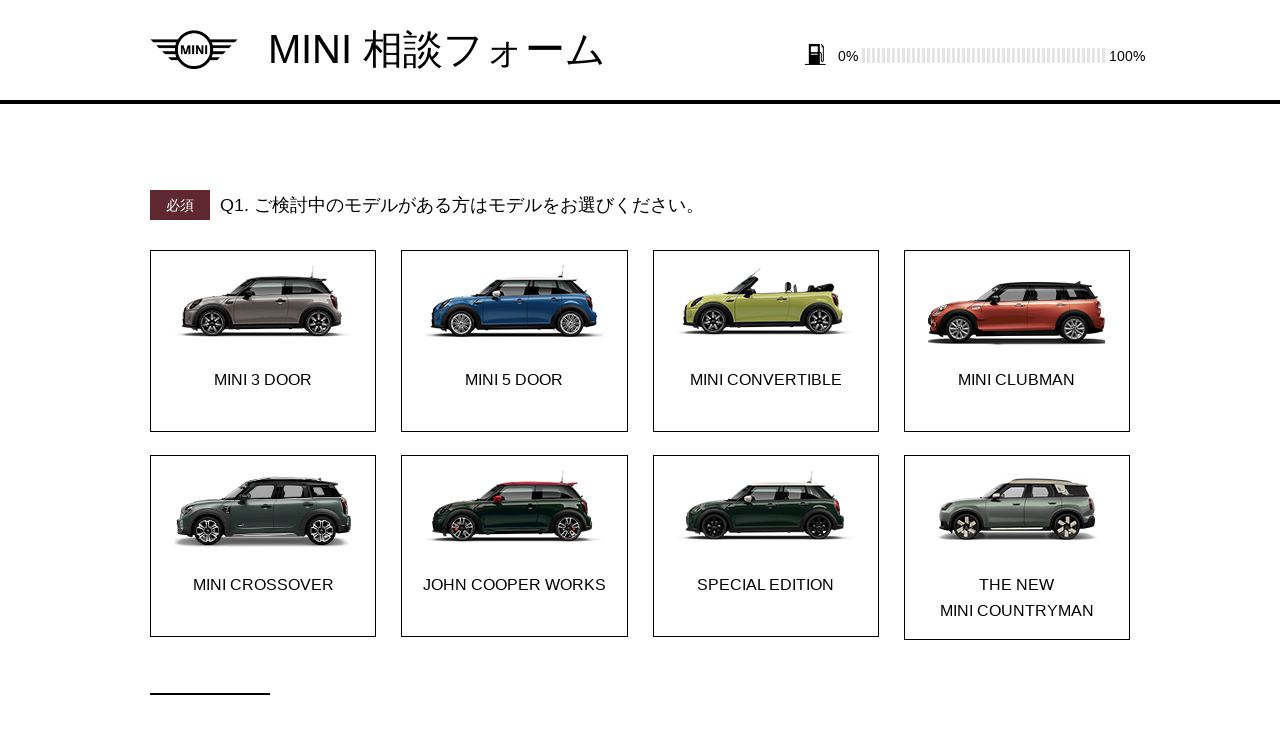

--- FILE ---
content_type: text/html;charset=UTF-8
request_url: https://secure-pv4.mini.jp/mini/jsf/request4/jp/purchase/index.jsf?CMCODE=00577A2&DEALER_CD=0277&ad=kyoto-minami
body_size: 3651
content:
<!DOCTYPE html PUBLIC "-//W3C//DTD XHTML 1.0 Frameset//EN" "http://www.w3.org/TR/xhtml1/DTD/xhtml1-frameset.dtd" >

<head>


<script id="epaasScriptTag" onerror="window.epaasNotAvailable=true" src="https://www.bmw.com/etc/clientlibs/wcmp/consentcontroller.fallback/epaas.js" onload="epaas.api.initialize({tenant: 'secure-pv4_mini_jp', locale: 'ja_JP'})" type="text/javascript"></script>

<meta http-equiv="Content-type" content="text/html; charset=UTF-8" />
<meta http-equiv="X-UA-Compatible" content="IE=EmulateIE7" />
<link rel="SHORTCUT ICON" href="../../../../favicon.ico" />
<title>MINI Japan - 相談フォーム</title>
<script language="Javascript" src="js/index.js"></script>

<script>(function(w,d,s,l,i){w[l]=w[l]||[];w[l].push({'gtm.start':
new Date().getTime(),event:'gtm.js'});var f=d.getElementsByTagName(s)[0],
j=d.createElement(s),dl=l!='dataLayer'?'&l='+l:'';j.async=true;j.src=
'https://www.googletagmanager.com/gtm.js?id='+i+dl;f.parentNode.insertBefore(j,f);
})(window,document,'script','dataLayer','GTM-5P4CK2');</script>

</head>
<body onload="init()">

<noscript><iframe src="https://www.googletagmanager.com/ns.html?id=GTM-5P4CK2" height="0" width="0" style="display:none;visibility:hidden"></iframe></noscript>
<form id="SendPageF01" name="SendPageF01" method="post" action="/mini/jsf/request4/jp/purchase/index.jsf" enctype="application/x-www-form-urlencoded">
<input type="hidden" name="SendPageF01" value="SendPageF01" />
<input id="SendPageF01:nextPageHdn" type="hidden" name="SendPageF01:nextPageHdn" /><input id="SendPageF01:cmCodeHdn" type="hidden" name="SendPageF01:cmCodeHdn" /><input id="SendPageF01:brSpoFlgHdn" type="hidden" name="SendPageF01:brSpoFlgHdn" value="" /><input id="SendPageF01:dealerCdHdn" type="hidden" name="SendPageF01:dealerCdHdn" value="" /><input id="SendPageF01:modelCdHdn" type="hidden" name="SendPageF01:modelCdHdn" value="" /><input id="SendPageF01:tmHdn" type="hidden" name="SendPageF01:tmHdn" value="" /><input id="SendPageF01:adHdn" type="hidden" name="SendPageF01:adHdn" value="" /><input id="SendPageF01:groupDealerCdHdn" type="hidden" name="SendPageF01:groupDealerCdHdn" value="" /><input id="SendPageF01:sendPageBtn" type="submit" name="SendPageF01:sendPageBtn" value="" style="display:none;" />
<input type="hidden" id="campaingCdValueHid" value="00577A2" />
<input type="hidden" id="nextPageValueHid" value="" />
<input type="hidden" id="adValueHid" name="adValueHid" value="kyoto-minami" />
<input type="hidden" id="campHid" name="campHid" value="" />
<input type="hidden" id="brSpoFlgHid" name="cmcode" value="" />
<input type="hidden" id="dealerCdHid" name="dealerCd" value="0277" />
<input type="hidden" id="modelCdHid" name="modelCd" value="" />
<input type="hidden" id="tmHid" name="tm" value="" />
<input type="hidden" id="groupDealerCdHid" name="dem11" value="" /><input type="hidden" name="javax.faces.ViewState" id="j_id1:javax.faces.ViewState:0" value="8880775755382228855:8012579417144230123" autocomplete="off" />
</form>
	









<div style="display:none;">

<style>
  footer#footer {
    margin-bottom: 0px !important;
}

.noline {
text-decoration: none;
color: #fff;
bottom: 0;
top: 8vw;
}
</style>

<footer id="footer" rolo="contentinfo"><div class="inner">
  <a class="noline" href="https://www.mini.jp/ja_JP/home/footer/cookies.html" target="_blank">クッキー・ポリシー</a>　　　　
  <a class="noline" href="https://www.mini.jp/ja_JP/home/footer/privacy_statement.html" target="_blank">プライバシー・ステートメント</a>
  <div class="f_logo"><a href="http://www.mini.jp/" target="_blank">MINI</a></div>

</div></footer>
</div>

</body>

--- FILE ---
content_type: text/html;charset=UTF-8
request_url: https://secure-pv4.mini.jp/mini/jsf/request4/jp/purchase/index.jsf
body_size: 464826
content:
<!DOCTYPE html >

<head>


<script id="epaasScriptTag" onerror="window.epaasNotAvailable=true" src="https://www.bmw.com/etc/clientlibs/wcmp/consentcontroller.fallback/epaas.js" onload="epaas.api.initialize({tenant: 'secure-pv4_mini_jp', locale: 'ja_JP'})" type="text/javascript"></script>

<meta charset="utf-8" />
<meta http-equiv="X-UA-Compatible" content="IE=edge,chrome=1" />
<meta name="viewport" content="width=device-width, initial-scale=1, maximum-scale=1, user-scalable=no" />
<meta name="format-detection" content="telephone=no" />
<title>MINI Japan - 相談フォーム</title>
<link rel="stylesheet" href="../../../promotion3/common/css/common3.css" />
<link rel="stylesheet" href="../../../promotion3/common/css/pages2.css" />

<script>(function(w,d,s,l,i){w[l]=w[l]||[];w[l].push({'gtm.start':
new Date().getTime(),event:'gtm.js'});var f=d.getElementsByTagName(s)[0],
j=d.createElement(s),dl=l!='dataLayer'?'&l='+l:'';j.async=true;j.src=
'https://www.googletagmanager.com/gtm.js?id='+i+dl;f.parentNode.insertBefore(j,f);
})(window,document,'script','dataLayer','GTM-5P4CK2');</script>


<script charset="utf-8" src="../common/js/fuel.js"></script>
<script charset="utf-8" src="../common/js/lib/jquery-1.11.3.min.js"></script>
<script charset="utf-8" src="../common/js/lib/jquery.autoKana.js"></script>


<script type="text/javascript" src="../common/js/commonSubmit.js"></script>
<script type="text/javascript" src="../common/js/change.js"></script>
<script type="text/javascript" src="js/top.js"></script>
<script type="text/javascript" src="js/_main.js"></script>
<script>
  jQuery(function(){
    'use strict';

    var config = {
      katakana: true
    };

    jQuery.fn.autoKana('[data-input-name-last]', '[data-input-name-last-kana]', config);
    jQuery.fn.autoKana('[data-input-name-first]', '[data-input-name-first-kana]', config);
  });
</script>
<style>
/*.confimbt {
    width: 120%;
}*/
.tyusyaku{
font-weight: bold;
color:red;
}
@media screen and (max-width:980px){
/*.confimbt {
    width: 100%;
}*/
}
.btopres ul li > span > label > input {
    display: none;
}

.btopres ul li > span > label > input + span {
    display: block;
    height: 50px;
    line-height: 50px;
    background-color: #e5e5e5;
    vertical-align: middle;
    text-align: center;
    font-size: 14px;
    -webkit-transition: all 0.3s ease;
    transition: all 0.3s ease;
}


.btopres ul li {
    display: inline-block;
    vertical-align: top;
    font-size: 14px;
    margin-bottom: 25px;
    width: 100%;
}

.btopres ul li > span > label > input:checked + span {
    background-color:#5f2831;
    color:#fff;
    transition: all 0.3s ease;
}

.btopres ul li > span > label {
    cursor: pointer;
}

.btopres ul li > span > label > input.err + span {
    background-color:
    #ebb9b9;
}

textarea.err {
    background-color:
    #ebb9b9;
}

textarea {
	font-size:14px;
	font-family:"Hiragino Kaku Gothic ProN","メイリオ", sans-serif;
}

@media screen and (max-width: 767px){
.btopres ul li {
    margin-bottom: 15px;
}

.link_bto {
    font-size: 11px;
}

textarea {
	font-size:11px;
}

.btopres ul li > span > label > input + span {
    height: 30px;
    line-height: 30px;
    background-color: #e5e5e5;
    vertical-align: middle;
    text-align: center;
    font-size: 11px;
    -webkit-transition: all 0.3s ease;
    transition: all 0.3s ease;
    padding:5px;
}
    }
</style>
</head>
<body class="input" id="top" onload="load_check();">

<noscript><iframe src="https://www.googletagmanager.com/ns.html?id=GTM-5P4CK2" height="0" width="0" style="display:none;visibility:hidden"></iframe></noscript>





<header class="header" role="banner"><div class="inner">
  <div class="h_ttl">
    <figure class="logo"><img src="../../../promotion3/common/images/common/header_logo.png" alt="MINI" /></figure>
<h1><!DOCTYPE html >

MINI 相談フォーム
</h1>
 </div>
  <div class="h_sub">
    <div class="meter">
      <span>0%</span>
        <div class="metar_scale">
          <span class="metar_scale_on" data-fuel-bar="data-fuel-bar"></span>
        </div>
      <span>100%</span>
    </div>
  </div>
</div></header>

<main id="main" role="main"><div class="inner">
<form id="requestF01" name="requestF01" method="post" action="/mini/jsf/request4/jp/purchase/top.jsf" enctype="application/x-www-form-urlencoded" onsubmit="">
<input type="hidden" name="requestF01" value="requestF01" />
<input id="requestF01:demand1" type="hidden" name="requestF01:demand1" value="" /><input id="requestF01:demand2" type="hidden" name="requestF01:demand2" value="" /><input id="requestF01:demand3" type="hidden" name="requestF01:demand3" value="" /><input id="requestF01:mediaCd" type="hidden" name="requestF01:mediaCd" value="mi" /><input id="requestF01:mediaNm" type="hidden" name="requestF01:mediaNm" value="MINI.JP" /><input id="requestF01:interestCarNmHdn" type="hidden" name="requestF01:interestCarNmHdn" /><input id="requestF01:interestCarCdHdn" type="hidden" name="requestF01:interestCarCdHdn" /><input id="requestF01:optRdoHdn" type="hidden" name="requestF01:optRdoHdn" value="" /><input id="requestF01:oldIntCarCdHdn" type="hidden" name="requestF01:oldIntCarCdHdn" value="" /><input id="requestF01:packageName0Hdn" type="hidden" name="requestF01:packageName0Hdn" /><input id="requestF01:packageName1Hdn" type="hidden" name="requestF01:packageName1Hdn" /><input id="requestF01:packageName2Hdn" type="hidden" name="requestF01:packageName2Hdn" /><input id="requestF01:packageName3Hdn" type="hidden" name="requestF01:packageName3Hdn" /><input id="requestF01:packageName4Hdn" type="hidden" name="requestF01:packageName4Hdn" /><input id="requestF01:packageName5Hdn" type="hidden" name="requestF01:packageName5Hdn" /><input id="requestF01:packageName6Hdn" type="hidden" name="requestF01:packageName6Hdn" /><input id="requestF01:packageName7Hdn" type="hidden" name="requestF01:packageName7Hdn" /><input id="requestF01:packageName8Hdn" type="hidden" name="requestF01:packageName8Hdn" /><input id="requestF01:packageName9Hdn" type="hidden" name="requestF01:packageName9Hdn" /><input id="requestF01:packageName10Hdn" type="hidden" name="requestF01:packageName10Hdn" /><input id="requestF01:packageName11Hdn" type="hidden" name="requestF01:packageName11Hdn" /><input id="requestF01:packageName12Hdn" type="hidden" name="requestF01:packageName12Hdn" /><input id="requestF01:packageName13Hdn" type="hidden" name="requestF01:packageName13Hdn" /><input id="requestF01:packageName14Hdn" type="hidden" name="requestF01:packageName14Hdn" /><input id="requestF01:packageName15Hdn" type="hidden" name="requestF01:packageName15Hdn" /><input id="requestF01:packageName16Hdn" type="hidden" name="requestF01:packageName16Hdn" /><input id="requestF01:packageName17Hdn" type="hidden" name="requestF01:packageName17Hdn" /><input id="requestF01:packageName18Hdn" type="hidden" name="requestF01:packageName18Hdn" /><input id="requestF01:packageName19Hdn" type="hidden" name="requestF01:packageName19Hdn" /><input id="requestF01:packagePrice0Hdn" type="hidden" name="requestF01:packagePrice0Hdn" /><input id="requestF01:packagePrice1Hdn" type="hidden" name="requestF01:packagePrice1Hdn" /><input id="requestF01:packagePrice2Hdn" type="hidden" name="requestF01:packagePrice2Hdn" /><input id="requestF01:packagePrice3Hdn" type="hidden" name="requestF01:packagePrice3Hdn" /><input id="requestF01:packagePrice4Hdn" type="hidden" name="requestF01:packagePrice4Hdn" /><input id="requestF01:packagePrice5Hdn" type="hidden" name="requestF01:packagePrice5Hdn" /><input id="requestF01:packagePrice6Hdn" type="hidden" name="requestF01:packagePrice6Hdn" /><input id="requestF01:packagePrice7Hdn" type="hidden" name="requestF01:packagePrice7Hdn" /><input id="requestF01:packagePrice8Hdn" type="hidden" name="requestF01:packagePrice8Hdn" /><input id="requestF01:packagePrice9Hdn" type="hidden" name="requestF01:packagePrice9Hdn" /><input id="requestF01:packagePrice10Hdn" type="hidden" name="requestF01:packagePrice10Hdn" /><input id="requestF01:packagePrice11Hdn" type="hidden" name="requestF01:packagePrice11Hdn" /><input id="requestF01:packagePrice12Hdn" type="hidden" name="requestF01:packagePrice12Hdn" /><input id="requestF01:packagePrice13Hdn" type="hidden" name="requestF01:packagePrice13Hdn" /><input id="requestF01:packagePrice14Hdn" type="hidden" name="requestF01:packagePrice14Hdn" /><input id="requestF01:packagePrice15Hdn" type="hidden" name="requestF01:packagePrice15Hdn" /><input id="requestF01:packagePrice16Hdn" type="hidden" name="requestF01:packagePrice16Hdn" /><input id="requestF01:packagePrice17Hdn" type="hidden" name="requestF01:packagePrice17Hdn" /><input id="requestF01:packagePrice18Hdn" type="hidden" name="requestF01:packagePrice18Hdn" /><input id="requestF01:packagePrice19Hdn" type="hidden" name="requestF01:packagePrice19Hdn" />
															

         



    <section class="section model_select short_border">
      <h1 class="hdg_lv2 ttl_que"><span class="must">必須</span><span class="que">Q1.</span>ご検討中のモデルがある方はモデルをお選びください。</h1><!DOCTYPE html >




      <div class="cbrd_list pane4 model_pane" data-validate-model-select="data-validate-model-select">
				<ul class="grid model_select">
					<li data-validate-models="data-validate-models" modelCd="8">
						<span data-validate-models-link="data-validate-models-link">
						<label><input type="checkbox" value="3door" />
							<div class="model_inner">
								<figure><img src="../../../promotion3/common/images/form/form_modelselect_three_door2.jpg" alt="MINI 3 DOOR" /></figure>
								<p class="model_name">MINI 3 DOOR</p>
							</div>
						</label>
						</span>
					</li>

					<li data-validate-models="data-validate-models" modelCd="43">
						<span data-validate-models-link="data-validate-models-link">
						<label><input type="checkbox" value="5door" />
							<div class="model_inner">
								<figure><img src="../../../promotion3/common/images/form/form_modelselect_five_door2.jpg" alt="MINI 5 DOOR" /></figure>
								<p class="model_name">MINI 5 DOOR</p>
							</div>
						</label>
						</span>
					</li>

					<li data-validate-models="data-validate-models" modelCd="54">
						<span data-validate-models-link="data-validate-models-link">
						<label><input type="checkbox" value="convertible" />
							<div class="model_inner">
								<figure><img src="../../../promotion3/common/images/form/form_modelselect_convertible2.jpg" alt="MINI CONVERTIBLE" /></figure>
								<p class="model_name">MINI CONVERTIBLE</p>
							</div>
						</label>
						</span>
					</li>

					<li data-validate-models="data-validate-models" modelCd="86">
						<span data-validate-models-link="data-validate-models-link">
						<label><input type="checkbox" value="clubman" />
							<div class="model_inner">
								<figure><img src="../../../promotion3/common/images/form/form_modelselect_clubman.png" alt="MINI CLUBMAN" /></figure>
								<p class="model_name">MINI CLUBMAN</p>
							</div>
						</label>
						</span>
					</li>


					<li data-validate-models="data-validate-models" modelCd="11">
						<span data-validate-models-link="data-validate-models-link">
						<label><input type="checkbox" value="crossover" />
							<div class="model_inner">
								<figure><img src="../../../promotion3/common/images/form/form_modelselect_newcrossover.png" alt="MINI CROSSOVER" /></figure>
								<p class="model_name">MINI CROSSOVER</p>
							</div>
						</label>
						</span>
					</li>

					<li data-validate-models="data-validate-models" data-validate-models2="data-validate-models2" modelCd="jcw" onclick="open_model();">
						<span data-validate-models-link="data-validate-models-link">
						<label><input type="checkbox" value="jcw" />
							<div class="model_inner">
								<figure><img src="../../../promotion3/common/images/form/form_modelselect_jcw2.jpg" alt="JOHN COOPER WORKS" /></figure>
								<p class="model_name">JOHN COOPER WORKS</p>
								
							</div>
							<div class="cbrd_list pane3 grade_pane">
								<ul class="five_door">
									<li><span><label><input type="radio" name="model" onclick="intCarCheck(this);" value="73" id="MINI JCW 3 DOOR" /><span data-validate-models-name="data-validate-models-name">MINI 3 DOOR</span></label></span></li>
									<li><span><label><input type="radio" name="model" onclick="intCarCheck(this);" value="56" id="MINI JCW CLUBMAN" /><span data-validate-models-name="data-validate-models-name">MINI CLUBMAN</span></label></span></li>
									<li><span><label><input type="radio" name="model" onclick="intCarCheck(this);" value="59" id="MINI JCW CONVERTIBLE" /><span data-validate-models-name="data-validate-models-name">MINI CONVERTIBLE</span></label></span></li>
									<li><span><label><input type="radio" name="model" onclick="intCarCheck(this);" value="15" id="MINI JCW CROSSOVER" /><span data-validate-models-name="data-validate-models-name">MINI CROSSOVER</span></label></span></li>
								</ul>
							</div>
						</label>
						</span>
					</li>


					<li data-validate-models="data-validate-models" data-validate-models2="data-validate-models2" modelCd="sp" onclick="open_model();">
						<span data-validate-models-link="data-validate-models-link">
						<label><input type="checkbox" value="special" />
							<div class="model_inner">
								<figure><img src="../../../promotion3/common/images/form/F55 Cooper_Resolute_Side.png" alt="MINI SPECIAL MODEL" /></figure>
								<p class="model_name">SPECIAL EDITION</p>
								
							</div>
							<div class="cbrd_list pane3 grade_pane">
								<ul class="five_door">
									<li><span><label><input type="radio" name="model" onclick="intCarCheck(this);" value="64" id="MINI 3 DOOR RESOLUTE EDITION" /><span data-validate-models-name="data-validate-models-name">MINI 3 DOOR RESOLUTE EDITION</span></label></span></li>
									<li><span><label><input type="radio" name="model" onclick="intCarCheck(this);" value="25" id="MINI 3 DOOR CAMDEN EDITION" /><span data-validate-models-name="data-validate-models-name">MINI 3 DOOR CAMDEN EDITION</span></label></span></li>
									
									<li><span><label><input type="radio" name="model" onclick="intCarCheck(this);" value="65" id="MINI 5 DOOR RESOLUTE EDITION" /><span data-validate-models-name="data-validate-models-name">MINI 5 DOOR RESOLUTE EDITION</span></label></span></li>
									<li><span><label><input type="radio" name="model" onclick="intCarCheck(this);" value="26" id="MINI 5 DOOR CAMDEN EDITION" /><span data-validate-models-name="data-validate-models-name">MINI 5 DOOR CAMDEN EDITION</span></label></span></li>
									
									<li><span><label><input type="radio" name="model" onclick="intCarCheck(this);" value="66" id="MINI CONVERTIBLE RESOLUTE EDITION" /><span data-validate-models-name="data-validate-models-name">MINI CONVERTIBLE RESOLUTE EDITION</span></label></span></li>
								    
								    <li><span><label><input type="radio" name="model" onclick="intCarCheck(this);" value="63" id="MINI CLUBMAN UNTOLD EDITION" /><span data-validate-models-name="data-validate-models-name">MINI CLUBMAN UNTOLD EDITION</span></label></span></li>
								    <li><span><label><input type="radio" name="model" onclick="intCarCheck(this);" value="67" id="MINI CLUBMAN FINAL EDITION" /><span data-validate-models-name="data-validate-models-name">MINI CLUBMAN FINAL EDITION</span></label></span></li>
								    
									<li><span><label><input type="radio" name="model" onclick="intCarCheck(this);" value="57" id="CROSSOVER UNTAMED EDITION" /><span data-validate-models-name="data-validate-models-name">CROSSOVER UNTAMED EDITION</span></label></span></li>
									
									
									
									
									
									
									
									
									
									
									
									
																	
									
																				
									
									
									
									
									
																	</ul>
							</div>
						</label>
						</span>
					</li>

					

					<li data-validate-models="data-validate-models" data-validate-models2="data-validate-models2" modelCd="mcm" onclick="open_model();">
						<span data-validate-models-link="data-validate-models-link">
						<label><input type="checkbox" value="mcm" />
							<div class="model_inner">
								<figure><img src="../../../promotion3/common/images/form/U25_side_soudan form.jpg" alt="MINI COUNTRYMAN" /></figure>
								<p class="model_name">THE NEW<br />MINI COUNTRYMAN</p>
								
							</div>
							<div class="cbrd_list pane3 grade_pane">
								<ul class="five_door">
									<li><span><label><input type="radio" name="model" onclick="intCarCheck(this);" value="74" id="MINI COUNTRYMAN C" /><span data-validate-models-name="data-validate-models-name">MINI COUNTRYMAN C</span></label></span></li>
									<li><span><label><input type="radio" name="model" onclick="intCarCheck(this);" value="75" id="MINI COUNTRYMAN D" /><span data-validate-models-name="data-validate-models-name">MINI COUNTRYMAN D</span></label></span></li>
									<li><span><label><input type="radio" name="model" onclick="intCarCheck(this);" value="76" id="MINI COUNTRYMAN S ALL4" /><span data-validate-models-name="data-validate-models-name">MINI COUNTRYMAN S ALL4</span></label></span></li>
									<li><span><label><input type="radio" name="model" onclick="intCarCheck(this);" value="77" id="JOHN COOPER WORKS COUNTRYMAN" /><span data-validate-models-name="data-validate-models-name">JOHN COOPER WORKS COUNTRYMAN</span></label></span></li>
								</ul>
							</div>
						</label>
						</span>
					</li>


				</ul>
				      <div class="error" style="display: none;">
				        <p>選択肢をお選びください。</p>
				      </div>
			</div>


      <script>
					jQuery(function(){
						'use strict';

					 	var area = '[data-validate-model-select]';

						window.validate || (window.validate = {});
						window.validate[area] = {
							area: area,

							//result: false,
							result:true,

							validate: function() {
								//return this.result = (jQuery(this.area).find('[data-validate-models]').hasClass('selected'));
								return this.result = true;
							},

							apply: function(result) {
								var r = result || this.result;

								if (r) {
									jQuery(this.area).find('.error').stop(true, true).slideUp({ easing: 'easeOutExpo' });
									jQuery(this.area).removeClass('err');
								} else {
									jQuery(this.area).find('.error').stop(true, true).slideDown({ easing: 'easeOutExpo' });
									jQuery(this.area).addClass('err');
								}
							}
						};

						/*jQuery(area)
							.find('[data-validate-models-link]')
							.on('click.open', function() {
								jQuery(area).removeClass('err');

								jQuery(area).find('[data-validate-models-link]').each(function() {
									jQuery(this)
										.closest('[data-validate-models]')
										.removeClass('opened');
								});

								jQuery(this)
									.closest('[data-validate-models]')
									.addClass('opened');
							});*/

						jQuery(area)
						  .find('[data-validate-models]')
							.on('change.state', function() {
								var that = this;

								setTimeout(function() {
									var radio = jQuery(that);

									jQuery(area).find('[data-validate-models]').each(function() {
										jQuery(this)
											.closest('[data-validate-models]')
											.removeClass('selected');

										/*jQuery(this)
										.closest('[data-validate-models2]')
										.removeClass('selected');*/
										/*if(radio.attr('modelCd')!="jcw"&&radio.attr('modelCd')!="sp"){
											jQuery(this)
											  .find('[data-validate-models-selected]')
												.text(
													jQuery(this)
														.closest('[data-validate-models2]')
														.find('[data-validate-models-selected]')
													  .attr('data-validate-models-initial-text')
												);
										}*/
									});

									radio
										.closest('[data-validate-models]')
										//.removeClass('opened')
										.addClass('selected');

									if(radio.attr('modelCd')!="jcw"&&radio.attr('modelCd')!="sp"&&radio.attr('modelCd')!="mcm"){

									document.getElementById("requestF01:interestCarCdHdn").value=radio.attr('modelCd');
									document.getElementById("requestF01:interestCarNmHdn").value=radio.find('.model_name').text();

									}


									/*radio
										.closest('[data-validate-models]')
										.find('[data-validate-models-selected]')
										.text(
											radio.siblings('[data-validate-models-name]').text()
										);*/
								}, 0);
							})
							.on('change.validate', function() {
								setTimeout(jQuery.proxy(window.validate[area].validate, window.validate[area]), 0);
							})
							.on('change.apply', function() {
								setTimeout(jQuery.proxy(window.validate[area].apply, window.validate[area]), 0);
							});
					});
				</script><input id="requestF01:intCarErr" type="hidden" name="requestF01:intCarErr" />

    </section>

    <section class="section js-boolean-sec" data-validate-survey-request="data-validate-survey-request">
          <h1 class="hdg_lv2">上記で選択されたモデルに関して、ご要望をお聞かせください。 （ひとつお選びください）</h1>
      <div class="sub_sec">
        <div class="cbrd_list pane3 sp_pane3" request-cbx="request-cbx"><ul>
          <li><span><label><input id="setsumeiCbx" type="radio" data-setsumai="data-setsumai" name="requestRdo" onclick="request_check();" class="" /><span>実車説明希望</span></label></span></li>
          <li><span data-checkbox-area="data-checkbox-area"><label><input id="testdriveCbx" name="requestRdo" type="radio" data-test-drive="data-test-drive" onclick="request_check();" class="" /><span>試乗希望</span></label></span></li>
          <li><span><label><input id="estimateCbx" type="radio" data-esimate="data-esimate" name="requestRdo" onclick="request_check();" class="" /><span>見積希望</span></label></span></li>
        </ul></div><input id="requestF01:requestFlg" type="hidden" name="requestF01:requestFlg" value="" />
        <span style="display:none;"><input id="requestF01:catalogCbxHdn" type="checkbox" name="requestF01:catalogCbxHdn" /><input id="requestF01:catalogDownloadCbxHdn" type="checkbox" name="requestF01:catalogDownloadCbxHdn" /><input id="requestF01:testdriveCbxHdn" type="checkbox" name="requestF01:testdriveCbxHdn" /><input id="requestF01:estimateCbxHdn" type="checkbox" name="requestF01:estimateCbxHdn" /><input id="requestF01:setsumeiCbxHdn" type="checkbox" name="requestF01:setsumeiCbxHdn" />
        </span>
      </div>
      <p>※SPECIAL EDITON、THE NEW MINI COUNTRYMANの試乗はございません。通常モデルの試乗をご案内させていただきます。</p>
       <div class="error" style="display:none;">
          <p>選択肢をお選びください。</p>
        </div>

       <script>
				jQuery(function(){
					'use strict';

					var area = '[data-validate-survey-request]';

					window.validate || (window.validate = {});
					window.validate[area] = {
						area: area,

						result: false,

						validate: function() {

							return this.result = (
								jQuery(this.area).find('input[type="radio"]:checked').length > 0
							);
						},

						apply: function(result) {
							var r = result || this.result;

							if (r) {
								jQuery(this.area).find('.error').stop(true, true).slideUp({ easing: 'easeOutExpo' });
								jQuery(this.area).find('input[type="radio"]').removeClass('err');
							} else {
								jQuery(this.area).find('.error').stop(true, true).slideDown({ easing: 'easeOutExpo' });
								jQuery(this.area).find('input[type="radio"]').addClass('err');
							}
						}
					};

					jQuery(area)
						.find('input[type="radio"]')
						.on('change.validate', function() {
							setTimeout(jQuery.proxy(window.validate[area].validate, window.validate[area]), 0);
						})
						.on('change.update', function() {
							setTimeout(jQuery.proxy(window.validate[area].apply, window.validate[area]), 0);
						});
				});
			</script>


    </section>

   <section class="section js-boolean-sec" data-validate-survey-soudan="data-validate-survey-soudan">
          <h1 class="hdg_lv2">MINIに関するご相談内容をお選びください。（複数選択可）</h1>
      <div class="sub_sec">
        <div class="btopres" request-cbx="request-cbx"><ul>
          <li><span><label><input id="soudan1Cbx" type="checkbox" onclick="soudan_check(this);" value="soudan1CbxHdn" /><span style="width:100%">電話・メールで車選びをサポートしてほしい</span></label></span></li>
          <li><span><label><input id="soudan2Cbx" type="checkbox" onclick="soudan_check(this);" value="soudan2CbxHdn" /><span style="width:100%">ライフスタイルにあったモデル選びを相談したい</span></label></span></li>
          <li><span><label><input id="soudan3Cbx" type="checkbox" onclick="soudan_check(this);" value="soudan3CbxHdn" /><span style="width:100%">安全性・セーフティ機能について詳しく知りたい</span></label></span></li>
                    <li><span><label><span class="link_bto" style="width:100%"><a href="https://www.mini.jp/ja_JP/home/explore/safety.html" target="_blank">＞MINIセーフティ特設サイト</a></span></label></span></li>
          <li><span><label><input id="soudan4Cbx" type="checkbox" onclick="soudan_check(this);" value="soudan4CbxHdn" /><span style="width:100%">購入後のサポートや維持費用について詳しく知りたい</span></label></span></li>
                    <li><span><label><span class="link_bto" style="width:100%"><a href="https://www.mini.jp/ja_JP/home/service/index.html" target="_blank">＞MINIの充実したアフターサポートについて詳しくはこちら</a></span></label></span></li>
          <li><span><label><input id="soudan5Cbx" type="checkbox" onclick="soudan_check(this);" value="soudan5CbxHdn" /><span style="width:100%">月々のお支払い（ローンや残価設定など）について詳しく知りたい</span></label></span></li>
                    <li><span><label><span class="link_bto" style="width:100%"><a href="https://www.mini.jp/ja_JP/home/finance.html" target="_blank">＞MINIローン・リースについて詳しくはこちら</a></span></label></span></li>
          <li><span><label><input id="soudan6Cbx" type="checkbox" onclick="soudan_check(this);" value="soudan6CbxHdn" /><span style="width:100%">駐車場・充電施設等について相談したい</span></label></span></li>
          <li><span><label><input id="soudan7Cbx" type="checkbox" onclick="soudan_check(this);" value="soudan7CbxHdn" /><span style="width:100%">下取り査定について相談したい</span></label></span></li>
          <li><span><label><input id="soudan8Cbx" type="checkbox" onclick="soudan_check(this);" value="soudan8CbxHdn" /><span style="width:100%">その他</span></label></span></li>
        </ul></div>
        <span style="display:none;"><input id="requestF01:soudan1CbxHdn" type="checkbox" name="requestF01:soudan1CbxHdn" /><input id="requestF01:soudan2CbxHdn" type="checkbox" name="requestF01:soudan2CbxHdn" /><input id="requestF01:soudan3CbxHdn" type="checkbox" name="requestF01:soudan3CbxHdn" /><input id="requestF01:soudan4CbxHdn" type="checkbox" name="requestF01:soudan4CbxHdn" /><input id="requestF01:soudan5CbxHdn" type="checkbox" name="requestF01:soudan5CbxHdn" /><input id="requestF01:soudan6CbxHdn" type="checkbox" name="requestF01:soudan6CbxHdn" /><input id="requestF01:soudan7CbxHdn" type="checkbox" name="requestF01:soudan7CbxHdn" /><input id="requestF01:soudan8CbxHdn" type="checkbox" name="requestF01:soudan8CbxHdn" />
        </span>
      </div>
       <div id="sonota-field" class="cbrd_list pane3 sp_pane2 js-boolean-set" sonota-field="sonota-field" style="display:none;"><textarea id="requestF01:fcom1" name="requestF01:fcom1" class="" onblur="limit5(this);" onkeyup="limit5(this);" style="height:90px;"></textarea>
      	</div>
       <div class="error" style="display:none;">
          <p>選択肢をお選びください。</p>
        </div>

        <script>
	          jQuery(function(){
	            'use strict';

	            var area = '[data-validate-survey-soudan]';


	            window.validate || (window.validate = {});
	            window.validate[area] = {
	              area: area,

	              result: false,

	              validate: function() {
	                return this.result = true;
	              },

	              apply: function(result) {
	                var r = result || this.result;

	                if (r) {
	                  jQuery(this.area).find('.error').stop(true, true).slideUp({ easing: 'easeOutExpo' });
	                  jQuery(this.area).find('input[type="checkbox"]').removeClass('err');
	                } else {
	                  jQuery(this.area).find('.error').stop(true, true).slideDown({ easing: 'easeOutExpo' });
	                  jQuery(this.area).find('input[type="checkbox"]').addClass('err');
	                }
	              }
	            };

	            jQuery(area)
	              .find('input[type="checkbox"]')
	              .on('change.validate', function() {
	                setTimeout(jQuery.proxy(window.validate[area].validate, window.validate[area]), 0);
	              })
	              .on('change.apply', function() {
	                setTimeout(jQuery.proxy(window.validate[area].apply, window.validate[area]), 0);

	                setTimeout(function() {
									if (document.getElementById("soudan8Cbx").checked==true) {
										jQuery(area).find('[sonota-field]').stop(true, true).slideDown({ easing: 'easeOutExpo' });
									} else {
										jQuery(area).find('[sonota-field]').stop(true, true).slideUp({ easing: 'easeOutExpo' });
									}
								}, 0);
	              });
	          });
	        </script>


    </section><!DOCTYPE html >




    <div class="section personal" style="margin-top:150px;">
     <h1 class="hdg_lv2 ttl_que"><span class="must">必須</span><span class="que">Q2.</span>あなたのことを教えてください。</h1>
      <div class="def_table">
        <div class="block" data-validate-names="data-validate-names"><dl>
          <dt><span class="ttl_que"><span class="must">必須</span>お名前（漢字）</span></dt>
          <dd>
            <div class="row">
              <div class="half"><input type="text" id="kanji1" maxlength="12" data-input-name-last="data-input-name-last" class="" onblur="nameToHid();" /><input id="requestF01:firstname_kanji" type="hidden" name="requestF01:firstname_kanji" /></div>
              <div class="half"><input type="text" id="kanji2" maxlength="12" data-input-name-first="data-input-name-first" class="" onblur="nameToHid();" /><input id="requestF01:secondname_kanji" type="hidden" name="requestF01:secondname_kanji" /></div>
            </div>
            <div class="error" style="display: none;">
              <p>正しい情報をご入力ください。</p>
            </div>
          </dd>
        </dl></div>
        <script>
          jQuery(function(){
            'use strict';

            var area = '[data-validate-names]';

            window.validate || (window.validate = {});
            window.validate[area] = {
              area: area,

              result: false,

              validate: function() {
                var results = jQuery.map(jQuery(this.area).find('input[type="text"]'), function(element) {
                  return /^[\s\S]+$/.test(jQuery(element).val());
                });

                return this.result = (jQuery.inArray(false, results) === -1);
              },

              apply: function(result) {
                var r = result || this.result;

                if (r) {
                  jQuery(this.area).find('.error').stop(true, true).slideUp({ easing: 'easeOutExpo' });
                  jQuery(this.area).find('input[type="text"]').removeClass('err');
                } else {
                  jQuery(this.area).find('.error').stop(true, true).slideDown({ easing: 'easeOutExpo' });
                  jQuery(this.area).find('input[type="text"]').addClass('err');
                }
              }
            };

            jQuery(area)
              .find('input[type="text"]')
              .on('blur.validate', function() {
                window.validate[area].validate.call(window.validate[area]);
              })
              .on('blur.apply', function() {
                window.validate[area].apply.call(window.validate[area]);
              });
          });
        </script>
        <div class="block" data-validate-names-kana="data-validate-names-kana"><dl>
          <dt><span class="ttl_que"><span class="must">必須</span>お名前（カタカナ）</span></dt>
          <dd>
            <div class="row">
              <div class="half"><input type="text" id="kana1" maxlength="12" data-input-name-last-kana="data-input-name-last-kana" class="" onblur="nameToHid();" /><input id="requestF01:firstname_kana" type="hidden" name="requestF01:firstname_kana" /></div>
              <div class="half"><input type="text" id="kana2" maxlength="12" data-input-name-first-kana="data-input-name-first-kana" class="" onblur="nameToHid();" /><input id="requestF01:secondname_kana" type="hidden" name="requestF01:secondname_kana" /></div>
            </div>
            <div class="error" style="display: none;">
              <p>正しい情報をご入力ください。</p>
            </div>
          </dd>
        </dl></div>
        <script>
          jQuery(function(){
            'use strict';

            var area = '[data-validate-names-kana]';

            window.validate || (window.validate = {});
            window.validate[area] = {
              area: area,

              result: false,

              validate: function() {
                var results = jQuery.map(jQuery(this.area).find('input[type="text"]'), function(element) {
                  return /^[\s\S]+$/.test(jQuery(element).val());
                });

                return this.result = (jQuery.inArray(false, results) === -1);
              },

              apply: function(result) {
                var r = result || this.result;

                if (r) {
                  jQuery(this.area).find('.error').stop(true, true).slideUp({ easing: 'easeOutExpo' });
                  jQuery(this.area).find('input[type="text"]').removeClass('err');
                } else {
                  jQuery(this.area).find('.error').stop(true, true).slideDown({ easing: 'easeOutExpo' });
                  jQuery(this.area).find('input[type="text"]').addClass('err');
                }
              }
            };

            jQuery(area)
              .find('input[type="text"]')
              .on('blur.validate', function() {
                window.validate[area].validate.call(window.validate[area]);
              })
              .on('blur.apply', function() {
                window.validate[area].apply.call(window.validate[area]);
              });
          });
        </script>
        <div class="block" data-validate-birthday="data-validate-birthday"><dl>
          <dt><span class="ttl_que"><span class="must">必須</span>生年月日</span></dt>
          <dd>
            <div class="row">
              <div class="tri"><select id="requestF01:birthYearMenu" name="requestF01:birthYearMenu" class="" size="1">	<option value="">年</option>
	<option value="1916">1916年</option>
	<option value="1917">1917年</option>
	<option value="1918">1918年</option>
	<option value="1919">1919年</option>
	<option value="1920">1920年</option>
	<option value="1921">1921年</option>
	<option value="1922">1922年</option>
	<option value="1923">1923年</option>
	<option value="1924">1924年</option>
	<option value="1925">1925年</option>
	<option value="1926">1926年</option>
	<option value="1927">1927年</option>
	<option value="1928">1928年</option>
	<option value="1929">1929年</option>
	<option value="1930">1930年</option>
	<option value="1931">1931年</option>
	<option value="1932">1932年</option>
	<option value="1933">1933年</option>
	<option value="1934">1934年</option>
	<option value="1935">1935年</option>
	<option value="1936">1936年</option>
	<option value="1937">1937年</option>
	<option value="1938">1938年</option>
	<option value="1939">1939年</option>
	<option value="1940">1940年</option>
	<option value="1941">1941年</option>
	<option value="1942">1942年</option>
	<option value="1943">1943年</option>
	<option value="1944">1944年</option>
	<option value="1945">1945年</option>
	<option value="1946">1946年</option>
	<option value="1947">1947年</option>
	<option value="1948">1948年</option>
	<option value="1949">1949年</option>
	<option value="1950">1950年</option>
	<option value="1951">1951年</option>
	<option value="1952">1952年</option>
	<option value="1953">1953年</option>
	<option value="1954">1954年</option>
	<option value="1955">1955年</option>
	<option value="1956">1956年</option>
	<option value="1957">1957年</option>
	<option value="1958">1958年</option>
	<option value="1959">1959年</option>
	<option value="1960">1960年</option>
	<option value="1961">1961年</option>
	<option value="1962">1962年</option>
	<option value="1963">1963年</option>
	<option value="1964">1964年</option>
	<option value="1965">1965年</option>
	<option value="1966">1966年</option>
	<option value="1967">1967年</option>
	<option value="1968">1968年</option>
	<option value="1969">1969年</option>
	<option value="1970">1970年</option>
	<option value="1971">1971年</option>
	<option value="1972">1972年</option>
	<option value="1973">1973年</option>
	<option value="1974">1974年</option>
	<option value="1975">1975年</option>
	<option value="1976">1976年</option>
	<option value="1977">1977年</option>
	<option value="1978">1978年</option>
	<option value="1979">1979年</option>
	<option value="1980">1980年</option>
	<option value="1981">1981年</option>
	<option value="1982">1982年</option>
	<option value="1983">1983年</option>
	<option value="1984">1984年</option>
	<option value="1985">1985年</option>
	<option value="1986">1986年</option>
	<option value="1987">1987年</option>
	<option value="1988">1988年</option>
	<option value="1989">1989年</option>
	<option value="1990">1990年</option>
	<option value="1991">1991年</option>
	<option value="1992">1992年</option>
	<option value="1993">1993年</option>
	<option value="1994">1994年</option>
	<option value="1995">1995年</option>
	<option value="1996">1996年</option>
	<option value="1997">1997年</option>
	<option value="1998">1998年</option>
	<option value="1999">1999年</option>
	<option value="2000">2000年</option>
	<option value="2001">2001年</option>
	<option value="2002">2002年</option>
	<option value="2003">2003年</option>
	<option value="2004">2004年</option>
	<option value="2005">2005年</option>
	<option value="2006">2006年</option>
	<option value="2007">2007年</option>
	<option value="2008">2008年</option>
</select>
              </div>
              <div class="tri"><select id="requestF01:birthMonthMenu" name="requestF01:birthMonthMenu" class="" size="1">	<option value="">月</option>
	<option value="01">1月</option>
	<option value="02">2月</option>
	<option value="03">3月</option>
	<option value="04">4月</option>
	<option value="05">5月</option>
	<option value="06">6月</option>
	<option value="07">7月</option>
	<option value="08">8月</option>
	<option value="09">9月</option>
	<option value="10">10月</option>
	<option value="11">11月</option>
	<option value="12">12月</option>
</select>
              </div>
              <div class="tri"><select id="requestF01:birthDayMenu" name="requestF01:birthDayMenu" class="" size="1">	<option value="">日</option>
	<option value="01">1日</option>
	<option value="02">2日</option>
	<option value="03">3日</option>
	<option value="04">4日</option>
	<option value="05">5日</option>
	<option value="06">6日</option>
	<option value="07">7日</option>
	<option value="08">8日</option>
	<option value="09">9日</option>
	<option value="10">10日</option>
	<option value="11">11日</option>
	<option value="12">12日</option>
	<option value="13">13日</option>
	<option value="14">14日</option>
	<option value="15">15日</option>
	<option value="16">16日</option>
	<option value="17">17日</option>
	<option value="18">18日</option>
	<option value="19">19日</option>
	<option value="20">20日</option>
	<option value="21">21日</option>
	<option value="22">22日</option>
	<option value="23">23日</option>
	<option value="24">24日</option>
	<option value="25">25日</option>
	<option value="26">26日</option>
	<option value="27">27日</option>
	<option value="28">28日</option>
	<option value="29">29日</option>
	<option value="30">30日</option>
	<option value="31">31日</option>
</select>
              </div>
            </div>
            <div class="error" style="display: none;">
              <p>生年月日をお選びください。</p>
            </div>
          </dd>
        </dl></div>
        <script>
          jQuery(function(){
            'use strict';

            var area = '[data-validate-birthday]';

            window.validate || (window.validate = {});
            window.validate[area] = {
              area: area,

              result: false,

              validate: function() {
                var results = jQuery.map(jQuery(this.area).find('select'), function(element) {
                  return (jQuery(element).val() !== '');
                });

                return this.result = (jQuery.inArray(false, results) === -1);
              },

              apply: function(result) {
                var r = result || this.result;

                if (r) {
                  jQuery(this.area).find('.error').stop(true, true).slideUp({ easing: 'easeOutExpo' });
                  jQuery(this.area).find('select').removeClass('err');
                } else {
                  jQuery(this.area).find('.error').stop(true, true).slideDown({ easing: 'easeOutExpo' });
                  jQuery(this.area).find('select').addClass('err');
                }
              }
            };

            jQuery(area)
              .find('select')
              .on('change.validate', function() {
                setTimeout(jQuery.proxy(window.validate[area].validate, window.validate[area]), 0);
              })
              .on('change.apply', function() {
                setTimeout(jQuery.proxy(window.validate[area].apply, window.validate[area]), 0);
              });
          });
        </script>
        <div class="block" data-validate-sex="data-validate-sex"><dl>
          <dt><span class="ttl_que"><span class="must">必須</span>性別</span></dt>
          <dd>
            <div class="cbrd_list pane2"><ul>
              <li><span><label><input type="radio" name="sex" id="man" value="1" class="" onclick="sex_check(this.value);" /><span>男性</span></label></span></li>
              <li><span><label><input type="radio" name="sex" id="woman" value="2" class="" onclick="sex_check(this.value);" /><span>女性</span></label></span></li>
            </ul></div>
            <div class="error" style="display: none;">
              <p>性別をお選びください。</p>
            </div>
          </dd>
        </dl></div><input id="requestF01:genderRdo" type="hidden" name="requestF01:genderRdo" />
        <script>
          jQuery(function(){
            'use strict';

            var area = '[data-validate-sex]';

            window.validate || (window.validate = {});
            window.validate[area] = {
              area: area,

              result: false,

              validate: function() {
                return this.result = (
                  jQuery(this.area).find('input[type="radio"]:checked').length > 0
                );
              },

              apply: function(result) {
                var r = result || this.result;

                if (r) {
                  jQuery(this.area).find('.error').stop(true, true).slideUp({ easing: 'easeOutExpo' });
                  jQuery(this.area).find('input[type="radio"]').removeClass('err');
                } else {
                  jQuery(this.area).find('.error').stop(true, true).slideDown({ easing: 'easeOutExpo' });
                  jQuery(this.area).find('input[type="radio"]').addClass('err');
                }
              }
            };

            jQuery(area)
              .find('input[type="radio"]')
              .on('change.validate', function() {
                setTimeout(jQuery.proxy(window.validate[area].validate, window.validate[area]), 0);
              })
              .on('change.apply', function() {
                setTimeout(jQuery.proxy(window.validate[area].apply, window.validate[area]), 0);
              });
          });
        </script>
        <div class="block" data-validate-zip="data-validate-zip"><dl>
          <dt><span class="ttl_que"><span class="must">必須</span>郵便番号（ハイフン無し）</span></dt>
          <dd>
            <div class="row">
              <div class="tri zip"><input id="postCode" type="text" pattern="\d*" maxlength="7" onblur="postNum(this);" class="" /></div><input id="requestF01:post3InTxt" type="hidden" name="requestF01:post3InTxt" /><input id="requestF01:post4InTxt" type="hidden" name="requestF01:post4InTxt" />
              <div class="tri_d"><button type="button" class="clr_a  dr-addr-btn">郵便番号から住所を自動入力</button></div>
            </div>
            <div class="error" style="display: none;">
              <p>正しい情報をご入力ください。</p>
            </div>
          </dd>
        </dl></div><input id="requestF01:addrMoveFlgHdn" type="hidden" name="requestF01:addrMoveFlgHdn" value="" />
        <script>
          jQuery(function(){
            'use strict';

            var area = '[data-validate-zip]';

            window.validate || (window.validate = {});
            window.validate[area] = {
              area: area,

              result: false,

              validate: function() {
                return this.result = (
                  /^[\d\uFF10-\uFF19]+$/.test(jQuery(this.area).find('input[type="text"]').val())
                );
              },

              apply: function(result) {
                var r = result || this.result;

                if (r) {
                  jQuery(this.area).find('.error').stop(true, true).slideUp({ easing: 'easeOutExpo' });
                  jQuery(this.area).find('input[type="text"]').removeClass('err');
                } else {
                  jQuery(this.area).find('.error').stop(true, true).slideDown({ easing: 'easeOutExpo' });
                  jQuery(this.area).find('input[type="text"]').addClass('err');
                }
              }
            };

            jQuery(area)
              .find('input[type="text"]')
              .on('blur.validate', function() {
                window.validate[area].validate.call(window.validate[area]);
              })
              .on('blur.apply', function() {
                window.validate[area].apply.call(window.validate[area]);
              });
          });
        </script>
        <div class="block" data-validate-pref="data-validate-pref"><dl>
          <dt><span class="ttl_que"><span class="must">必須</span>都道府県</span></dt>
          <dd>
            <div class="row">
              <div class="tri"><select id="requestF01:addrPrefecMenu" name="requestF01:addrPrefecMenu" class="" size="1">	<option value="">都道府県</option>
	<option value="01">北海道</option>
	<option value="02">青森県</option>
	<option value="03">岩手県</option>
	<option value="04">宮城県</option>
	<option value="05">秋田県</option>
	<option value="06">山形県</option>
	<option value="07">福島県</option>
	<option value="08">茨城県</option>
	<option value="09">栃木県</option>
	<option value="10">群馬県</option>
	<option value="11">埼玉県</option>
	<option value="12">千葉県</option>
	<option value="13">東京都</option>
	<option value="14">神奈川県</option>
	<option value="15">新潟県</option>
	<option value="16">富山県</option>
	<option value="17">石川県</option>
	<option value="18">福井県</option>
	<option value="19">山梨県</option>
	<option value="20">長野県</option>
	<option value="21">岐阜県</option>
	<option value="22">静岡県</option>
	<option value="23">愛知県</option>
	<option value="24">三重県</option>
	<option value="25">滋賀県</option>
	<option value="26">京都府</option>
	<option value="27">大阪府</option>
	<option value="28">兵庫県</option>
	<option value="29">奈良県</option>
	<option value="30">和歌山県</option>
	<option value="31">鳥取県</option>
	<option value="32">島根県</option>
	<option value="33">岡山県</option>
	<option value="34">広島県</option>
	<option value="35">山口県</option>
	<option value="36">徳島県</option>
	<option value="37">香川県</option>
	<option value="38">愛媛県</option>
	<option value="39">高知県</option>
	<option value="40">福岡県</option>
	<option value="41">佐賀県</option>
	<option value="42">長崎県</option>
	<option value="43">熊本県</option>
	<option value="44">大分県</option>
	<option value="45">宮崎県</option>
	<option value="46">鹿児島県</option>
	<option value="47">沖縄県</option>
</select><input id="requestF01:addrPrefNameHdn" type="hidden" name="requestF01:addrPrefNameHdn" />
              </div>
            </div>
            <div class="error" style="display: none;">
              <p>都道府県をお選びください。</p>
            </div>
          </dd>
        </dl></div>
        <script>
          jQuery(function(){
            'use strict';

            var area = '[data-validate-pref]';

            window.validate || (window.validate = {});
            window.validate[area] = {
              area: area,

              result: false,

              validate: function() {
                return this.result = (
                  /^[\s\S]+$/.test(jQuery(this.area).find('select').val())
                );
              },

              apply: function(result) {
                var r = result || this.result;

                if (r) {
                  jQuery(this.area).find('.error').stop(true, true).slideUp({ easing: 'easeOutExpo' });
                  jQuery(this.area).find('select').removeClass('err');
                } else {
                  jQuery(this.area).find('.error').stop(true, true).slideDown({ easing: 'easeOutExpo' });
                  jQuery(this.area).find('select').addClass('err');
                }
              }
            };

            jQuery(area)
              .find('select')
              .on('change.validate', function() {
                setTimeout(jQuery.proxy(window.validate[area].validate, window.validate[area]), 0);
              })
              .on('change.apply', function() {
                setTimeout(jQuery.proxy(window.validate[area].apply, window.validate[area]), 0);
              });
          });
        </script>
        <div class="block" data-validate-city="data-validate-city"><dl>
          <dt><span class="ttl_que"><span class="must">必須</span>市区町村</span></dt>
          <dd>
            <div class="row">
              <div><input id="requestF01:addr1InTxt" type="text" name="requestF01:addr1InTxt" class="" maxlength="31" /></div>
            </div>
            <div class="error" style="display: none;">
              <p>正しい情報をご入力ください。</p>
            </div>
          </dd>
        </dl></div>
        <script>
          jQuery(function(){
            'use strict';

            var area = '[data-validate-city]';

            window.validate || (window.validate = {});
            window.validate[area] = {
              area: area,

              result: false,

              validate: function() {
                return this.result = (
                  /^[\s\S]+$/.test(jQuery(this.area).find('input[type="text"]').val())
                );
              },

              apply: function(result) {
                var r = result || this.result;

                if (r) {
                  jQuery(this.area).find('.error').stop(true, true).slideUp({ easing: 'easeOutExpo' });
                  jQuery(this.area).find('input[type="text"]').removeClass('err');
                } else {
                  jQuery(this.area).find('.error').stop(true, true).slideDown({ easing: 'easeOutExpo' });
                  jQuery(this.area).find('input[type="text"]').addClass('err');
                }
              }
            };

            jQuery(area)
              .find('input[type="text"]')
              .on('blur.validate', function() {
                window.validate[area].validate.call(window.validate[area]);
              })
              .on('blur.apply', function() {
                window.validate[area].apply.call(window.validate[area]);
              });
          });
        </script>
        <div class="block" data-validate-address="data-validate-address"><dl>
          <dt><span class="ttl_que"><span class="must">必須</span>番地</span></dt>
          <dd>
            <div class="row">
              <div><input id="requestF01:addr2InTxt" type="text" name="requestF01:addr2InTxt" class="" maxlength="14" /></div>
            </div>
            <div class="error" style="display: none;">
              <p>正しい情報をご入力ください。</p>
            </div>
          </dd>
        </dl></div>
        <script>
          jQuery(function(){
            'use strict';

            var area = '[data-validate-address]';

            window.validate || (window.validate = {});
            window.validate[area] = {
              area: area,

              result: false,

              validate: function() {
                return this.result = (
                  /^[\s\S]+$/.test(jQuery(this.area).find('input[type="text"]').val())
                );
              },

              apply: function(result) {
                var r = result || this.result;

                if (r) {
                  jQuery(this.area).find('.error').stop(true, true).slideUp({ easing: 'easeOutExpo' });
                  jQuery(this.area).find('input[type="text"]').removeClass('err');
                } else {
                  jQuery(this.area).find('.error').stop(true, true).slideDown({ easing: 'easeOutExpo' });
                  jQuery(this.area).find('input[type="text"]').addClass('err');
                }
              }
            };

            jQuery(area)
              .find('input[type="text"]')
              .on('blur.validate', function() {
                window.validate[area].validate.call(window.validate[area]);
              })
              .on('blur.apply', function() {
                window.validate[area].apply.call(window.validate[area]);
              });
          });
        </script>
        <div class="block" data-validate-addrBuilding="data-validate-addrBuilding"><dl>
          <dt><span class="ttl_que">建物名・部屋番号</span></dt>
          <dd>
            <div class="row">
              <div><input id="requestF01:addrBuildingInTxt" type="text" name="requestF01:addrBuildingInTxt" class="" maxlength="20" /></div>
            </div>
            <div class="error" style="display: none;">
              <p>正しい情報をご入力ください。</p>
            </div>
          </dd>
        </dl></div>
        <div class="block" data-validate-phone="data-validate-phone"><dl>
          <dt><span class="ttl_que"><span class="must">必須</span>電話番号（ハイフン無し）</span></dt>
          <dd>
            <div class="row">
              <div class="tri_d"><input id="telTxt" maxlength="11" type="tel" pattern="\d*" onblur="telNum(this.value);" class="" /><input id="requestF01:tel1TxtHdn" type="hidden" name="requestF01:tel1TxtHdn" /></div>
              

             <div class="tri" data-validate-phone-type="data-validate-phone-type">
             <select id="telType_sel" data-phone-type="data-phone-type" onchange="tellType_check(this.value);" class="">
                <option>電話の種類</option>
                <option value="1">ご自宅</option>
                <option value="2">勤務先</option>
                <option value="3">携帯電話</option>
              </select>
              </div>
            </div><input id="requestF01:telTypeHdn" type="hidden" name="requestF01:telTypeHdn" />

              <script>
                jQuery(function(){
                  'use strict';

                  var area = '[data-validate-phone] [data-validate-phone-type]';

                  window.validate || (window.validate = {});
                  window.validate[area] = {
                    area: area,

                    result: false,

                    validate: function() {
                      return this.result = (
                        /^[\s\S]+$/.test(jQuery(this.area).find('[data-phone-type]').val())
                      );
                    },

                    apply: function(result) {
                      var r = result || this.result;

                      if (r) {
                        jQuery(this.area).find('[data-phone-type]').removeClass('err');
                      } else {
                        jQuery(this.area).find('[data-phone-type]').addClass('err');
                      }
                    }
                  };

                  jQuery(area)
                    .find('[data-phone-type]')
                    .on('change.validate', function() {
                      setTimeout(jQuery.proxy(window.validate[area].validate, window.validate[area]), 0);
                    })
                    .on('change.apply', function() {
                      setTimeout(jQuery.proxy(window.validate[area].apply, window.validate[area]), 0);
                    });
                });
              </script>
            <div class="error" style="display: none;">
              <p>正しい情報をご入力ください。</p>
            </div>
          </dd>
        </dl></div>
        <script>
          jQuery(function(){
            'use strict';

            var area = '[data-validate-phone]';

            window.validate || (window.validate = {});
            window.validate[area] = {
              area: area,

              result: false,

              validate: function() {
                return this.result = (
                  /^[\d\uFF10-\uFF19]+$/.test(jQuery(this.area).find('input[type="tel"]').val())
                );
              },

              apply: function(result) {
                var r = result || this.result;

                if (r) {
                  jQuery(this.area).find('.error').stop(true, true).slideUp({ easing: 'easeOutExpo' });
                  jQuery(this.area).find('input[type="tel"]').removeClass('err');
                } else {
                  jQuery(this.area).find('.error').stop(true, true).slideDown({ easing: 'easeOutExpo' });
                  jQuery(this.area).find('input[type="tel"]').addClass('err');
                }
              }
            };

            jQuery(area)
              .find('input[type="tel"]')
              .on('blur.validate', function() {
                window.validate[area].validate.call(window.validate[area]);
              })
              .on('blur.apply', function() {
                window.validate[area].apply.call(window.validate[area]);
              });
          });
        </script>
        
        <div class="block" data-validate-email="data-validate-email"><dl>
          <dt><span class="ttl_que"><span class="must">必須</span>メールアドレス</span></dt>
          <dd>
            <div class="row">
              <div class="tri_d"><input type="email" id="emailTxt" class="" onblur="mailNum(this.value);" /><input id="requestF01:emailTxtHdn" type="hidden" name="requestF01:emailTxtHdn" /></div>
            </div>
            <div class="error" style="display: none;">
              <p>正しい情報をご入力ください。</p>
            </div>
          </dd>
        </dl></div>
        
        <div class="block" data-validate-email-reinput="data-validate-email-reinput"><dl>
          <dt><span class="ttl_que"><span class="must">必須</span>メールアドレス（ご確認用）</span></dt>
          <dd>
            <div class="row">
              <div class="tri_d"><input id="emailTxt2" type="email" class="" onblur="mailNum2(this.value);" /></div>
            </div>
            <div class="error" style="display: none;">
              <p>正しい情報をご入力ください。</p>
            </div>
          </dd>
        </dl></div><input id="requestF01:emailTxt2Hdn" type="hidden" name="requestF01:emailTxt2Hdn" value="" />
        
        <script>
          jQuery(function(){
            'use strict';

            var area = '[data-validate-email]';
            var area2 = '[data-validate-email-reinput]';

            window.validate || (window.validate = {});
            window.validate[area] = {
              area: area,

              result: false,

              validate: function() {
                /*return this.result = (
                  /^[^@]+@[^@]+$/.test(jQuery(this.area).find('input[type="email"]').val())
                );*/

            	  if(!document.getElementById("emailTxt2").value.match(/^[^@]+@[^@]+$/)){
                	  //alert("mail no match1!");
                	  return this.result = false;
                  }else{

	            	  if(document.getElementById("emailTxt2").value!=document.getElementById("emailTxt").value){
	            		  //alert("mail conf unmatch1!");
	            		  return this.result = false;
	            	  }else{
	            		  return this.result = true;
	            	  }
                  }
              },

              apply: function(result) {
                var r = result || this.result;

                if (r) {
                  jQuery(area2).find('.error').stop(true, true).slideUp({ easing: 'easeOutExpo' });
                  jQuery(area2).find('input[type="email"]').removeClass('err');
                } else {
                  jQuery(area2).find('.error').stop(true, true).slideDown({ easing: 'easeOutExpo' });
                  jQuery(area2).find('input[type="email"]').addClass('err');
                }
              }
            };

            jQuery(area)
              .find('input[type="email"]')
              .on('blur.validate', function() {
                window.validate[area].validate.call(window.validate[area]);
              })
              .on('blur.apply', function() {
                window.validate[area].apply.call(window.validate[area]);
              });
          });
        </script>
         <script>
          jQuery(function(){
            'use strict';

            //var area = '[data-validate-email]';
            var area = '[data-validate-email-reinput]';

            window.validate || (window.validate = {});
            window.validate[area] = {
              area: area,

              result: false,

              validate: function() {
                /*return this.result = (
                  /^[^@]+@[^@]+$/.test(jQuery(this.area).find('input[type="email"]').val())
                );*/

                  if(!document.getElementById("emailTxt2").value.match(/^[^@]+@[^@]+$/)){
                	  //alert("mail no match!");
                	  return this.result = false;
                  }else{
                	  //alert("mail yes match!");
                	  if(document.getElementById("emailTxt2").value!=document.getElementById("emailTxt").value){
                		  //alert("mail conf unmatch!");
                		  return this.result = false;
                	  }else{
                		  //alert("mail OK!");
                		  return this.result = true;
                	  }
                  }
              },

              apply: function(result) {
                var r = result || this.result;

                if (r) {
                  jQuery(this.area).find('.error').stop(true, true).slideUp({ easing: 'easeOutExpo' });
                  jQuery(this.area).find('input[type="email"]').removeClass('err');
                } else {
                  jQuery(this.area).find('.error').stop(true, true).slideDown({ easing: 'easeOutExpo' });
                  jQuery(this.area).find('input[type="email"]').addClass('err');
                }
              }
            };

            jQuery(area)
              .find('input[type="email"]')
              .on('blur.validate', function() {
                window.validate[area].validate.call(window.validate[area]);
              })
              .on('blur.apply', function() {
                window.validate[area].apply.call(window.validate[area]);
              });
          });
        </script>
        <div class="block" data-validate-job="data-validate-job"><dl>
          <dt><span class="ttl_que"><span class="must">必須</span>ご職業</span></dt>
          <dd>
            <div class="row">
              <div class="half"><select id="requestF01:jobCdMenu" name="requestF01:jobCdMenu" class="" size="1">	<option value="">ご職業</option>
	<option value="1">会社員・団体職員</option>
	<option value="2">会社役員・団体役員</option>
	<option value="3">自営業</option>
	<option value="4">医師・歯科医</option>
	<option value="5">弁護士</option>
	<option value="6">公認会計士・税理士</option>
	<option value="7">公務員</option>
	<option value="8">教員</option>
	<option value="9">自由業・アルバイト</option>
	<option value="10">農業・林業・漁業</option>
	<option value="11">主婦</option>
	<option value="12">学生</option>
	<option value="13">無職・家事手伝い</option>
	<option value="14">その他</option>
</select>
              </div>
              
            </div>
            <div class="error" style="display: none;">
              <p>ご職業をお選びください。</p>
            </div>
          </dd>
        </dl></div>
        <script>
          jQuery(function(){
            'use strict';

            var area = '[data-validate-job]';

            window.validate || (window.validate = {});
            window.validate[area] = {
              area: area,

              result: false,

              validate: function() {
                var results = jQuery(this.area).find('select').map(function() {
                  return /^[\s\S]+$/.test(jQuery(this).val());
                });

                return this.result = (jQuery.inArray(false, results) === -1);
              },

              apply: function(result) {
                var r = result || this.result;

                if (r) {
                  jQuery(this.area).find('.error').stop(true, true).slideUp({ easing: 'easeOutExpo' });
                  jQuery(this.area).find('select').removeClass('err');
                } else {
                  jQuery(this.area).find('.error').stop(true, true).slideDown({ easing: 'easeOutExpo' });
                  jQuery(this.area).find('select').addClass('err');
                }
              }
            };

            jQuery(area)
              .find('select')
              .on('change.validate', function() {
                setTimeout(jQuery.proxy(window.validate[area].validate, window.validate[area]), 0);
              })
              .on('change.apply', function() {
                setTimeout(jQuery.proxy(window.validate[area].apply, window.validate[area]), 0);
              });
          });
        </script>


      </div>
    </div>


    <section class="js-boolean-sec section short_border" data-validate-survey-q1="data-validate-survey-q1">
      <h1 class="hdg_lv2 ttl_que"><span class="must">必須</span><span class="que">Q3.</span>現在お車は所有されていますか？</h1>
      <div class="cbrd_list pane3 sp_pane2 js-boolean-set"><ul>
        <li><span><label><input type="radio" id="ownCar1" name="q1_0" value="1" class="" onclick="carOwner_check(this.value);" /><span>はい</span></label></span></li>
        <li><span><label><input type="radio" id="ownCar2" name="q1_0" value="0" class="" onclick="carOwner_check(this.value);" /><span>いいえ</span></label></span></li>
      </ul></div><input id="requestF01:carOwnHid" type="hidden" name="requestF01:carOwnHid" />
      <div class="error" style="display: none;">
        <p>選択肢をお選びください。</p>
      </div>
      <div id="ownCarArea" class="sub_sec js-boolean-target" data-machine-specs="data-machine-specs">
        <p class="sub_head">「はい」の方は、ご愛車について教えてください。</p>
        <div class="def_table half">
          <div class="block"><dl>
            <dt><span>メーカー名</span></dt>
            <dd>
              <div class="row">
                <div><select id="requestF01:miniVehicleSelect_carMakerMenu" name="requestF01:miniVehicleSelect_carMakerMenu" class="" size="1">	<option value="">メーカー名</option>
	<option value="0001">BMW</option>
	<option value="0002">BMW i</option>
	<option value="0003">MINI</option>
	<option value="0004">BMWアルピナ</option>
	<option value="0005">ＧＭ</option>
	<option value="0006">ＧＭオールズモビル</option>
	<option value="0007">ＧＭキャデラック</option>
	<option value="0008">ＧＭサターン</option>
	<option value="0009">ＧＭシボレー</option>
	<option value="0010">ＧＭビュイック</option>
	<option value="0011">ＧＭポンティアック</option>
	<option value="0012">ＭＣＣ</option>
	<option value="0013">ＴＶＲ</option>
	<option value="0014">アウディ</option>
	<option value="0015">アストンマーチン</option>
	<option value="0016">アルファロメオ</option>
	<option value="0017">イスズ</option>
	<option value="0018">イノセンティ</option>
	<option value="0019">オペル</option>
	<option value="0020">カーボディーズ</option>
	<option value="0021">キア</option>
	<option value="0022">クライスラー</option>
	<option value="0023">サーブ</option>
	<option value="0024">ザガート</option>
	<option value="0025">サンヨン</option>
	<option value="0026">シトロエン</option>
	<option value="0027">ジャガー</option>
	<option value="0028">スズキ</option>
	<option value="0029">スバル</option>
	<option value="0030">ダイハツ</option>
	<option value="0031">テイロール</option>
	<option value="0032">テスラ</option>
	<option value="0033">デトマソ</option>
	<option value="0034">ハマー</option>
	<option value="0035">パンサー</option>
	<option value="0036">ヒュンダイ</option>
	<option value="0037">フィアット</option>
	<option value="0038">フェラーリ</option>
	<option value="0039">フォード</option>
	<option value="0040">フォード　マーキュリー</option>
	<option value="0041">フォード　リンカーン</option>
	<option value="0042">フォルクスワーゲン</option>
	<option value="0043">プジョー</option>
	<option value="0044">ベントレー</option>
	<option value="0045">ポルシェ</option>
	<option value="0046">ボルボ</option>
	<option value="0047">ホンダ</option>
	<option value="0048">マイバツハ</option>
	<option value="0049">マクラ－レン</option>
	<option value="0050">マセラッティ</option>
	<option value="0051">メルセデスベンツ</option>
	<option value="0052">モーガン</option>
	<option value="0053">モーク</option>
	<option value="0054">ランチャ</option>
	<option value="0055">ランボルギーニ</option>
	<option value="0056">リライアント</option>
	<option value="0057">ルノー</option>
	<option value="0058">レクサス</option>
	<option value="0059">ロータス</option>
	<option value="0060">ローバー</option>
	<option value="0061">ロールスロイス</option>
	<option value="0062">三菱</option>
	<option value="0063">大宇</option>
	<option value="0064">トヨタ</option>
	<option value="0065">マツダ</option>
	<option value="0066">日産</option>
</select>
                </div>
              </div>
            </dd>
          </dl></div>
          <div class="block"><dl>
            <dt><span>車種名</span></dt>
            <dd>
              <div class="row">
                <div>
                <select id="miniVehicleSelect_carModelMenu" name="miniVehicleSelect_carModelMenu" class="">
					<option class="default-option">車種名</option>
				</select><input id="requestF01:modelCdHdn" type="hidden" name="requestF01:modelCdHdn" /><input id="requestF01:modelNameHdn" type="hidden" name="requestF01:modelNameHdn" />
					<span class="input__type__select" id="seriesListHdn" style="display:none;">
							<input type="hidden" name="seriesPullDown" brandCd="0001" seriesCd="0001" seriesNm="１シリーズ" />
<input type="hidden" name="seriesPullDown" brandCd="0001" seriesCd="0002" seriesNm="２シリーズ" />
<input type="hidden" name="seriesPullDown" brandCd="0001" seriesCd="0003" seriesNm="３シリーズ" />
<input type="hidden" name="seriesPullDown" brandCd="0001" seriesCd="0004" seriesNm="４シリーズ" />
<input type="hidden" name="seriesPullDown" brandCd="0001" seriesCd="0005" seriesNm="５シリーズ" />
<input type="hidden" name="seriesPullDown" brandCd="0001" seriesCd="0006" seriesNm="６シリーズ" />
<input type="hidden" name="seriesPullDown" brandCd="0001" seriesCd="0007" seriesNm="７シリーズ" />
<input type="hidden" name="seriesPullDown" brandCd="0001" seriesCd="0008" seriesNm="８シリーズ" />
<input type="hidden" name="seriesPullDown" brandCd="0001" seriesCd="0011" seriesNm="Ｍモデル" />
<input type="hidden" name="seriesPullDown" brandCd="0001" seriesCd="0021" seriesNm="Ｘ１" />
<input type="hidden" name="seriesPullDown" brandCd="0001" seriesCd="0022" seriesNm="Ｘ２" />
<input type="hidden" name="seriesPullDown" brandCd="0001" seriesCd="0023" seriesNm="Ｘ３" />
<input type="hidden" name="seriesPullDown" brandCd="0001" seriesCd="0024" seriesNm="Ｘ４" />
<input type="hidden" name="seriesPullDown" brandCd="0001" seriesCd="0025" seriesNm="Ｘ５" />
<input type="hidden" name="seriesPullDown" brandCd="0001" seriesCd="0026" seriesNm="Ｘ６" />
<input type="hidden" name="seriesPullDown" brandCd="0001" seriesCd="0027" seriesNm="Ｘ７" />
<input type="hidden" name="seriesPullDown" brandCd="0001" seriesCd="0028" seriesNm="Ｘ３Ｍ" />
<input type="hidden" name="seriesPullDown" brandCd="0001" seriesCd="0029" seriesNm="Ｘ４Ｍ" />
<input type="hidden" name="seriesPullDown" brandCd="0001" seriesCd="0030" seriesNm="Ｘ５Ｍ" />
<input type="hidden" name="seriesPullDown" brandCd="0001" seriesCd="0031" seriesNm="Ｘ６Ｍ" />
<input type="hidden" name="seriesPullDown" brandCd="0001" seriesCd="0036" seriesNm="Ｚ３" />
<input type="hidden" name="seriesPullDown" brandCd="0001" seriesCd="0037" seriesNm="Ｚ４" />
<input type="hidden" name="seriesPullDown" brandCd="0001" seriesCd="0041" seriesNm="Ｚ８" />
<input type="hidden" name="seriesPullDown" brandCd="0002" seriesCd="0001" seriesNm="ｉ３" />
<input type="hidden" name="seriesPullDown" brandCd="0002" seriesCd="0002" seriesNm="ｉ８" />
<input type="hidden" name="seriesPullDown" brandCd="0002" seriesCd="0003" seriesNm="ｉＸ３" />
<input type="hidden" name="seriesPullDown" brandCd="0002" seriesCd="0004" seriesNm="ｉＸ" />
<input type="hidden" name="seriesPullDown" brandCd="0002" seriesCd="0005" seriesNm="ｉ４" />
<input type="hidden" name="seriesPullDown" brandCd="0002" seriesCd="0006" seriesNm="ｉ７" />
<input type="hidden" name="seriesPullDown" brandCd="0003" seriesCd="0001" seriesNm="Clubman" />
<input type="hidden" name="seriesPullDown" brandCd="0003" seriesCd="0002" seriesNm="Clubvan" />
<input type="hidden" name="seriesPullDown" brandCd="0003" seriesCd="0003" seriesNm="Convertible" />
<input type="hidden" name="seriesPullDown" brandCd="0003" seriesCd="0004" seriesNm="Coupe" />
<input type="hidden" name="seriesPullDown" brandCd="0003" seriesCd="0005" seriesNm="Crossover" />
<input type="hidden" name="seriesPullDown" brandCd="0003" seriesCd="0006" seriesNm="MINI(Hatch)" />
<input type="hidden" name="seriesPullDown" brandCd="0003" seriesCd="0007" seriesNm="Paceman" />
<input type="hidden" name="seriesPullDown" brandCd="0003" seriesCd="0008" seriesNm="Roadster" />
<input type="hidden" name="seriesPullDown" brandCd="0004" seriesCd="0001" seriesNm="BMWアルピナその他" />
<input type="hidden" name="seriesPullDown" brandCd="0005" seriesCd="0999" seriesNm="ＧＭその他" />
<input type="hidden" name="seriesPullDown" brandCd="0006" seriesCd="0001" seriesNm="９８リージエンシー" />
<input type="hidden" name="seriesPullDown" brandCd="0007" seriesCd="0001" seriesNm="アランテ" />
<input type="hidden" name="seriesPullDown" brandCd="0007" seriesCd="0002" seriesNm="エルドラド" />
<input type="hidden" name="seriesPullDown" brandCd="0007" seriesCd="0003" seriesNm="コンコース" />
<input type="hidden" name="seriesPullDown" brandCd="0007" seriesCd="0004" seriesNm="セビル" />
<input type="hidden" name="seriesPullDown" brandCd="0007" seriesCd="0005" seriesNm="ドウビル" />
<input type="hidden" name="seriesPullDown" brandCd="0007" seriesCd="0006" seriesNm="フリートウツド" />
<input type="hidden" name="seriesPullDown" brandCd="0007" seriesCd="0007" seriesNm="ＣＴＳ" />
<input type="hidden" name="seriesPullDown" brandCd="0007" seriesCd="0008" seriesNm="ＤＴＳ" />
<input type="hidden" name="seriesPullDown" brandCd="0007" seriesCd="0009" seriesNm="ＳＲＸ" />
<input type="hidden" name="seriesPullDown" brandCd="0007" seriesCd="0010" seriesNm="ＳＴＳ" />
<input type="hidden" name="seriesPullDown" brandCd="0007" seriesCd="0011" seriesNm="ＸＬＲ" />
<input type="hidden" name="seriesPullDown" brandCd="0007" seriesCd="0012" seriesNm="ＸＴ５" />
<input type="hidden" name="seriesPullDown" brandCd="0008" seriesCd="0001" seriesNm="サターンクーペ" />
<input type="hidden" name="seriesPullDown" brandCd="0008" seriesCd="0002" seriesNm="サターンセダン" />
<input type="hidden" name="seriesPullDown" brandCd="0008" seriesCd="0003" seriesNm="サターンワゴン" />
<input type="hidden" name="seriesPullDown" brandCd="0009" seriesCd="0001" seriesNm="アストロ" />
<input type="hidden" name="seriesPullDown" brandCd="0009" seriesCd="0002" seriesNm="オプトラ" />
<input type="hidden" name="seriesPullDown" brandCd="0009" seriesCd="0003" seriesNm="カプリス" />
<input type="hidden" name="seriesPullDown" brandCd="0009" seriesCd="0004" seriesNm="カマロ" />
<input type="hidden" name="seriesPullDown" brandCd="0009" seriesCd="0005" seriesNm="コルシカ" />
<input type="hidden" name="seriesPullDown" brandCd="0009" seriesCd="0006" seriesNm="コルベツト" />
<input type="hidden" name="seriesPullDown" brandCd="0009" seriesCd="0007" seriesNm="シボレーＭＷ" />
<input type="hidden" name="seriesPullDown" brandCd="0009" seriesCd="0008" seriesNm="シボレークルーズ" />
<input type="hidden" name="seriesPullDown" brandCd="0009" seriesCd="0009" seriesNm="ソニツク" />
<input type="hidden" name="seriesPullDown" brandCd="0009" seriesCd="0010" seriesNm="タホ" />
<input type="hidden" name="seriesPullDown" brandCd="0009" seriesCd="0011" seriesNm="トレイルブレイザー" />
<input type="hidden" name="seriesPullDown" brandCd="0009" seriesCd="0012" seriesNm="ブレーザー" />
<input type="hidden" name="seriesPullDown" brandCd="0009" seriesCd="0013" seriesNm="ベレツタ" />
<input type="hidden" name="seriesPullDown" brandCd="0009" seriesCd="0014" seriesNm="Ａ．ガルフストリーム" />
<input type="hidden" name="seriesPullDown" brandCd="0010" seriesCd="0001" seriesNm="パークアヴエニユー" />
<input type="hidden" name="seriesPullDown" brandCd="0010" seriesCd="0002" seriesNm="リーガル" />
<input type="hidden" name="seriesPullDown" brandCd="0010" seriesCd="0003" seriesNm="ルセーバー" />
<input type="hidden" name="seriesPullDown" brandCd="0010" seriesCd="0999" seriesNm="ＧＭビュイックその他" />
<input type="hidden" name="seriesPullDown" brandCd="0011" seriesCd="0001" seriesNm="グランダム" />
<input type="hidden" name="seriesPullDown" brandCd="0011" seriesCd="0002" seriesNm="フアイヤーバード" />
<input type="hidden" name="seriesPullDown" brandCd="0011" seriesCd="0003" seriesNm="ポンテアツク２０ＧＴ" />
<input type="hidden" name="seriesPullDown" brandCd="0011" seriesCd="0004" seriesNm="ポンテアツク６０００" />
<input type="hidden" name="seriesPullDown" brandCd="0011" seriesCd="0005" seriesNm="ボンネビル" />
<input type="hidden" name="seriesPullDown" brandCd="0011" seriesCd="0006" seriesNm="Ｐ．グランプリ" />
<input type="hidden" name="seriesPullDown" brandCd="0011" seriesCd="0007" seriesNm="Ｐ．フイエロＧＴ" />
<input type="hidden" name="seriesPullDown" brandCd="0012" seriesCd="0001" seriesNm="スマート" />
<input type="hidden" name="seriesPullDown" brandCd="0012" seriesCd="0002" seriesNm="スマ－トＫ" />
<input type="hidden" name="seriesPullDown" brandCd="0012" seriesCd="0003" seriesNm="スマ－トフオ－ツ－Ｋ" />
<input type="hidden" name="seriesPullDown" brandCd="0012" seriesCd="0004" seriesNm="スマ－トフオ－フオ－" />
<input type="hidden" name="seriesPullDown" brandCd="0012" seriesCd="0005" seriesNm="フオ－ツ－" />
<input type="hidden" name="seriesPullDown" brandCd="0013" seriesCd="0999" seriesNm="TVRその他" />
<input type="hidden" name="seriesPullDown" brandCd="0014" seriesCd="0001" seriesNm="アウデイオールロード" />
<input type="hidden" name="seriesPullDown" brandCd="0014" seriesCd="0002" seriesNm="アウデイカブリオレ" />
<input type="hidden" name="seriesPullDown" brandCd="0014" seriesCd="0003" seriesNm="アウデイクーペ" />
<input type="hidden" name="seriesPullDown" brandCd="0014" seriesCd="0004" seriesNm="アウデイ８０" />
<input type="hidden" name="seriesPullDown" brandCd="0014" seriesCd="0005" seriesNm="アウデイ９０" />
<input type="hidden" name="seriesPullDown" brandCd="0014" seriesCd="0006" seriesNm="アウデイ１００" />
<input type="hidden" name="seriesPullDown" brandCd="0014" seriesCd="0007" seriesNm="アウデイ２００" />
<input type="hidden" name="seriesPullDown" brandCd="0014" seriesCd="0008" seriesNm="アウデイＡ１" />
<input type="hidden" name="seriesPullDown" brandCd="0014" seriesCd="0009" seriesNm="アウデイＡ３" />
<input type="hidden" name="seriesPullDown" brandCd="0014" seriesCd="0010" seriesNm="アウデイＡ４" />
<input type="hidden" name="seriesPullDown" brandCd="0014" seriesCd="0011" seriesNm="アウデイＡ４　オ－ルロ－ド" />
<input type="hidden" name="seriesPullDown" brandCd="0014" seriesCd="0012" seriesNm="アウデイＡ６" />
<input type="hidden" name="seriesPullDown" brandCd="0014" seriesCd="0013" seriesNm="アウデイＡ６　オ－ルロ－ド" />
<input type="hidden" name="seriesPullDown" brandCd="0014" seriesCd="0014" seriesNm="アウデイＡ８" />
<input type="hidden" name="seriesPullDown" brandCd="0014" seriesCd="0015" seriesNm="アウデイＱ２" />
<input type="hidden" name="seriesPullDown" brandCd="0014" seriesCd="0016" seriesNm="アウデイＱ３" />
<input type="hidden" name="seriesPullDown" brandCd="0014" seriesCd="0017" seriesNm="アウデイＱ５" />
<input type="hidden" name="seriesPullDown" brandCd="0014" seriesCd="0018" seriesNm="アウデイＱ７" />
<input type="hidden" name="seriesPullDown" brandCd="0014" seriesCd="0019" seriesNm="アウデイＱ８" />
<input type="hidden" name="seriesPullDown" brandCd="0014" seriesCd="0020" seriesNm="アウデイＲＳ３" />
<input type="hidden" name="seriesPullDown" brandCd="0014" seriesCd="0021" seriesNm="アウデイＲＳ４" />
<input type="hidden" name="seriesPullDown" brandCd="0014" seriesCd="0022" seriesNm="アウデイＲＳ５" />
<input type="hidden" name="seriesPullDown" brandCd="0014" seriesCd="0023" seriesNm="アウデイＲＳ６" />
<input type="hidden" name="seriesPullDown" brandCd="0014" seriesCd="0024" seriesNm="アウデイＲＳ７" />
<input type="hidden" name="seriesPullDown" brandCd="0014" seriesCd="0025" seriesNm="アウデイＲＳＱ３" />
<input type="hidden" name="seriesPullDown" brandCd="0014" seriesCd="0026" seriesNm="アウデイＳ３" />
<input type="hidden" name="seriesPullDown" brandCd="0014" seriesCd="0027" seriesNm="アウデイＳ４" />
<input type="hidden" name="seriesPullDown" brandCd="0014" seriesCd="0028" seriesNm="アウデイＳ５" />
<input type="hidden" name="seriesPullDown" brandCd="0014" seriesCd="0029" seriesNm="アウデイＳ６" />
<input type="hidden" name="seriesPullDown" brandCd="0014" seriesCd="0030" seriesNm="アウデイＳ７" />
<input type="hidden" name="seriesPullDown" brandCd="0014" seriesCd="0031" seriesNm="アウデイＳ８" />
<input type="hidden" name="seriesPullDown" brandCd="0014" seriesCd="0032" seriesNm="アウデイＴＴ　ＲＳク－ペ" />
<input type="hidden" name="seriesPullDown" brandCd="0014" seriesCd="0033" seriesNm="アウデイＴＴＳク－ペ" />
<input type="hidden" name="seriesPullDown" brandCd="0014" seriesCd="0034" seriesNm="アウデイＴＴＳロ－ドスタ－" />
<input type="hidden" name="seriesPullDown" brandCd="0014" seriesCd="0035" seriesNm="アウデイＴＴクーペ" />
<input type="hidden" name="seriesPullDown" brandCd="0014" seriesCd="0036" seriesNm="アウデイＶ８" />
<input type="hidden" name="seriesPullDown" brandCd="0014" seriesCd="0037" seriesNm="Ａ．ＴＴ　ロードスター" />
<input type="hidden" name="seriesPullDown" brandCd="0014" seriesCd="0999" seriesNm="アウディその他" />
<input type="hidden" name="seriesPullDown" brandCd="0015" seriesCd="0001" seriesNm="アストンマーチンＤＢ７" />
<input type="hidden" name="seriesPullDown" brandCd="0015" seriesCd="0002" seriesNm="ヴアンキツシユ" />
<input type="hidden" name="seriesPullDown" brandCd="0015" seriesCd="0003" seriesNm="ヴアンテ－ジ" />
<input type="hidden" name="seriesPullDown" brandCd="0015" seriesCd="0004" seriesNm="ラピ－ドＳ" />
<input type="hidden" name="seriesPullDown" brandCd="0015" seriesCd="0005" seriesNm="Ａ．Ｍヴイラージユ" />
<input type="hidden" name="seriesPullDown" brandCd="0015" seriesCd="0006" seriesNm="Ａ．Ｍボランテ" />
<input type="hidden" name="seriesPullDown" brandCd="0015" seriesCd="0007" seriesNm="Ａ．Ｍラゴンダ" />
<input type="hidden" name="seriesPullDown" brandCd="0015" seriesCd="0008" seriesNm="Ａ．ＭラゴンダＶ８" />
<input type="hidden" name="seriesPullDown" brandCd="0015" seriesCd="0009" seriesNm="ＤＢ９" />
<input type="hidden" name="seriesPullDown" brandCd="0015" seriesCd="0999" seriesNm="アストンマーチンその他" />
<input type="hidden" name="seriesPullDown" brandCd="0016" seriesCd="0001" seriesNm="アルフアジユリア" />
<input type="hidden" name="seriesPullDown" brandCd="0016" seriesCd="0002" seriesNm="アルフアジユリエツタ" />
<input type="hidden" name="seriesPullDown" brandCd="0016" seriesCd="0003" seriesNm="アルフアステルヴイオ" />
<input type="hidden" name="seriesPullDown" brandCd="0016" seriesCd="0004" seriesNm="アルフアスパイダー" />
<input type="hidden" name="seriesPullDown" brandCd="0016" seriesCd="0005" seriesNm="アルフアブレラ" />
<input type="hidden" name="seriesPullDown" brandCd="0016" seriesCd="0006" seriesNm="アルフア４Ｃ" />
<input type="hidden" name="seriesPullDown" brandCd="0016" seriesCd="0007" seriesNm="アルフア７５" />
<input type="hidden" name="seriesPullDown" brandCd="0016" seriesCd="0008" seriesNm="アルフア８Ｃ" />
<input type="hidden" name="seriesPullDown" brandCd="0016" seriesCd="0009" seriesNm="アルフア１４５" />
<input type="hidden" name="seriesPullDown" brandCd="0016" seriesCd="0010" seriesNm="アルフア１４７" />
<input type="hidden" name="seriesPullDown" brandCd="0016" seriesCd="0011" seriesNm="アルフア１５５" />
<input type="hidden" name="seriesPullDown" brandCd="0016" seriesCd="0012" seriesNm="アルフア１５６" />
<input type="hidden" name="seriesPullDown" brandCd="0016" seriesCd="0013" seriesNm="アルフア１５９" />
<input type="hidden" name="seriesPullDown" brandCd="0016" seriesCd="0014" seriesNm="アルフア１６４" />
<input type="hidden" name="seriesPullDown" brandCd="0016" seriesCd="0015" seriesNm="アルフア１６６" />
<input type="hidden" name="seriesPullDown" brandCd="0016" seriesCd="0016" seriesNm="アルフアＧＴ" />
<input type="hidden" name="seriesPullDown" brandCd="0016" seriesCd="0017" seriesNm="アルフアＧＴＶ" />
<input type="hidden" name="seriesPullDown" brandCd="0016" seriesCd="0999" seriesNm="アルファロメオその他" />
<input type="hidden" name="seriesPullDown" brandCd="0017" seriesCd="0001" seriesNm="アスカ" />
<input type="hidden" name="seriesPullDown" brandCd="0017" seriesCd="0002" seriesNm="アスカＣＸ" />
<input type="hidden" name="seriesPullDown" brandCd="0017" seriesCd="0003" seriesNm="ウイザード" />
<input type="hidden" name="seriesPullDown" brandCd="0017" seriesCd="0004" seriesNm="ジエミニ" />
<input type="hidden" name="seriesPullDown" brandCd="0017" seriesCd="0005" seriesNm="ピアツツア" />
<input type="hidden" name="seriesPullDown" brandCd="0017" seriesCd="0006" seriesNm="ビークロス" />
<input type="hidden" name="seriesPullDown" brandCd="0017" seriesCd="0007" seriesNm="ビツグホーンワゴン" />
<input type="hidden" name="seriesPullDown" brandCd="0017" seriesCd="0008" seriesNm="フアーゴフイリー" />
<input type="hidden" name="seriesPullDown" brandCd="0017" seriesCd="0009" seriesNm="フアーゴワゴン" />
<input type="hidden" name="seriesPullDown" brandCd="0017" seriesCd="0010" seriesNm="フイリー" />
<input type="hidden" name="seriesPullDown" brandCd="0017" seriesCd="0011" seriesNm="ミユー" />
<input type="hidden" name="seriesPullDown" brandCd="0017" seriesCd="0012" seriesNm="ミユーワゴン" />
<input type="hidden" name="seriesPullDown" brandCd="0017" seriesCd="0013" seriesNm="ＣＯＭＯ" />
<input type="hidden" name="seriesPullDown" brandCd="0017" seriesCd="0014" seriesNm="ＰＡ-ネロ" />
<input type="hidden" name="seriesPullDown" brandCd="0017" seriesCd="0999" seriesNm="イスズその他" />
<input type="hidden" name="seriesPullDown" brandCd="0018" seriesCd="0999" seriesNm="イノセンティその他" />
<input type="hidden" name="seriesPullDown" brandCd="0019" seriesCd="0001" seriesNm="オペルアストラ" />
<input type="hidden" name="seriesPullDown" brandCd="0019" seriesCd="0002" seriesNm="オペルアストラワゴン" />
<input type="hidden" name="seriesPullDown" brandCd="0019" seriesCd="0003" seriesNm="オペルヴイータ" />
<input type="hidden" name="seriesPullDown" brandCd="0019" seriesCd="0004" seriesNm="オペルオメガ" />
<input type="hidden" name="seriesPullDown" brandCd="0019" seriesCd="0005" seriesNm="オペルオメガワゴン" />
<input type="hidden" name="seriesPullDown" brandCd="0019" seriesCd="0006" seriesNm="オペルカデツト" />
<input type="hidden" name="seriesPullDown" brandCd="0019" seriesCd="0007" seriesNm="オペルカリブラ" />
<input type="hidden" name="seriesPullDown" brandCd="0019" seriesCd="0008" seriesNm="オペルザフイーラ" />
<input type="hidden" name="seriesPullDown" brandCd="0019" seriesCd="0009" seriesNm="オペルシグナム" />
<input type="hidden" name="seriesPullDown" brandCd="0019" seriesCd="0010" seriesNm="オペルセネター" />
<input type="hidden" name="seriesPullDown" brandCd="0019" seriesCd="0011" seriesNm="オペルテイグラ" />
<input type="hidden" name="seriesPullDown" brandCd="0019" seriesCd="0012" seriesNm="オペルベクトラ" />
<input type="hidden" name="seriesPullDown" brandCd="0019" seriesCd="0013" seriesNm="オペルメリ－バ" />
<input type="hidden" name="seriesPullDown" brandCd="0019" seriesCd="0014" seriesNm="オペルレコード" />
<input type="hidden" name="seriesPullDown" brandCd="0019" seriesCd="0015" seriesNm="オペル１００" />
<input type="hidden" name="seriesPullDown" brandCd="0019" seriesCd="0016" seriesNm="オペル１３０" />
<input type="hidden" name="seriesPullDown" brandCd="0019" seriesCd="0017" seriesNm="Ｏ．スピードスター" />
<input type="hidden" name="seriesPullDown" brandCd="0019" seriesCd="0999" seriesNm="オペルその他" />
<input type="hidden" name="seriesPullDown" brandCd="0020" seriesCd="0001" seriesNm="Ｌ．ビツグベン" />
<input type="hidden" name="seriesPullDown" brandCd="0021" seriesCd="0001" seriesNm="ビガート" />
<input type="hidden" name="seriesPullDown" brandCd="0021" seriesCd="0002" seriesNm="Ｆ．フエステイバ５" />
<input type="hidden" name="seriesPullDown" brandCd="0021" seriesCd="0999" seriesNm="キアその他" />
<input type="hidden" name="seriesPullDown" brandCd="0022" seriesCd="0001" seriesNm="アベンジヤ－" />
<input type="hidden" name="seriesPullDown" brandCd="0022" seriesCd="0002" seriesNm="イーグルプレミア" />
<input type="hidden" name="seriesPullDown" brandCd="0022" seriesCd="0003" seriesNm="イーグルワゴン" />
<input type="hidden" name="seriesPullDown" brandCd="0022" seriesCd="0004" seriesNm="インペリアル" />
<input type="hidden" name="seriesPullDown" brandCd="0022" seriesCd="0005" seriesNm="キヤリバ－" />
<input type="hidden" name="seriesPullDown" brandCd="0022" seriesCd="0006" seriesNm="クロスフアイア" />
<input type="hidden" name="seriesPullDown" brandCd="0022" seriesCd="0007" seriesNm="クロスフアイアロ－ドスタ－" />
<input type="hidden" name="seriesPullDown" brandCd="0022" seriesCd="0008" seriesNm="ジ－プコンパス" />
<input type="hidden" name="seriesPullDown" brandCd="0022" seriesCd="0009" seriesNm="ジープチエロキー" />
<input type="hidden" name="seriesPullDown" brandCd="0022" seriesCd="0010" seriesNm="ジープラングラー" />
<input type="hidden" name="seriesPullDown" brandCd="0022" seriesCd="0011" seriesNm="ジ－プコマンダ－" />
<input type="hidden" name="seriesPullDown" brandCd="0022" seriesCd="0012" seriesNm="ジ－プパトリオツト" />
<input type="hidden" name="seriesPullDown" brandCd="0022" seriesCd="0013" seriesNm="ジ－プラングラ－" />
<input type="hidden" name="seriesPullDown" brandCd="0022" seriesCd="0014" seriesNm="ジ－プレネゲ－ド" />
<input type="hidden" name="seriesPullDown" brandCd="0022" seriesCd="0015" seriesNm="ダツジスピリツト" />
<input type="hidden" name="seriesPullDown" brandCd="0022" seriesCd="0016" seriesNm="デイトナ" />
<input type="hidden" name="seriesPullDown" brandCd="0022" seriesCd="0017" seriesNm="ナイトロ" />
<input type="hidden" name="seriesPullDown" brandCd="0022" seriesCd="0018" seriesNm="ニユーヨーカー" />
<input type="hidden" name="seriesPullDown" brandCd="0022" seriesCd="0019" seriesNm="ネオン" />
<input type="hidden" name="seriesPullDown" brandCd="0022" seriesCd="0020" seriesNm="ビジヨン" />
<input type="hidden" name="seriesPullDown" brandCd="0022" seriesCd="0021" seriesNm="フイフスアヴエニユー" />
<input type="hidden" name="seriesPullDown" brandCd="0022" seriesCd="0022" seriesNm="ボイジヤー" />
<input type="hidden" name="seriesPullDown" brandCd="0022" seriesCd="0023" seriesNm="ルバロン" />
<input type="hidden" name="seriesPullDown" brandCd="0022" seriesCd="0024" seriesNm="３００" />
<input type="hidden" name="seriesPullDown" brandCd="0022" seriesCd="0025" seriesNm="３００Ｃ" />
<input type="hidden" name="seriesPullDown" brandCd="0022" seriesCd="0026" seriesNm="３００Ｍ" />
<input type="hidden" name="seriesPullDown" brandCd="0022" seriesCd="0027" seriesNm="３００Ｓ" />
<input type="hidden" name="seriesPullDown" brandCd="0022" seriesCd="0028" seriesNm="Ｄ．ミシガン" />
<input type="hidden" name="seriesPullDown" brandCd="0022" seriesCd="0029" seriesNm="Ｇ．ボイジヤー" />
<input type="hidden" name="seriesPullDown" brandCd="0022" seriesCd="0030" seriesNm="Ｊ．ＧＲ　チエロキー" />
<input type="hidden" name="seriesPullDown" brandCd="0022" seriesCd="0031" seriesNm="Ｐ．アクレイム" />
<input type="hidden" name="seriesPullDown" brandCd="0022" seriesCd="0032" seriesNm="ＰＴクルーザー" />
<input type="hidden" name="seriesPullDown" brandCd="0022" seriesCd="0999" seriesNm="クライスラーその他" />
<input type="hidden" name="seriesPullDown" brandCd="0023" seriesCd="0001" seriesNm="サーブ９-３" />
<input type="hidden" name="seriesPullDown" brandCd="0023" seriesCd="0002" seriesNm="サーブ９-５" />
<input type="hidden" name="seriesPullDown" brandCd="0023" seriesCd="0003" seriesNm="サーブ９００" />
<input type="hidden" name="seriesPullDown" brandCd="0023" seriesCd="0004" seriesNm="サーブ９００ターボ" />
<input type="hidden" name="seriesPullDown" brandCd="0023" seriesCd="0005" seriesNm="サーブ９００Ｉ" />
<input type="hidden" name="seriesPullDown" brandCd="0023" seriesCd="0006" seriesNm="サーブ９０００" />
<input type="hidden" name="seriesPullDown" brandCd="0023" seriesCd="0007" seriesNm="サーブ９０００ターボ" />
<input type="hidden" name="seriesPullDown" brandCd="0023" seriesCd="0008" seriesNm="サーブ９０００Ｉ" />
<input type="hidden" name="seriesPullDown" brandCd="0023" seriesCd="0999" seriesNm="サーブその他" />
<input type="hidden" name="seriesPullDown" brandCd="0024" seriesCd="0001" seriesNm="ステルビオ" />
<input type="hidden" name="seriesPullDown" brandCd="0025" seriesCd="0001" seriesNm="ムツソ" />
<input type="hidden" name="seriesPullDown" brandCd="0026" seriesCd="0001" seriesNm="シトロエン２ＣＶ６" />
<input type="hidden" name="seriesPullDown" brandCd="0026" seriesCd="0002" seriesNm="シトロエンＡＸ" />
<input type="hidden" name="seriesPullDown" brandCd="0026" seriesCd="0003" seriesNm="シトロエンＡＸ１４" />
<input type="hidden" name="seriesPullDown" brandCd="0026" seriesCd="0004" seriesNm="シトロエンＢＸ１６" />
<input type="hidden" name="seriesPullDown" brandCd="0026" seriesCd="0005" seriesNm="シトロエンＢＸ１９" />
<input type="hidden" name="seriesPullDown" brandCd="0026" seriesCd="0006" seriesNm="シトロエンＣ３エアクロス" />
<input type="hidden" name="seriesPullDown" brandCd="0026" seriesCd="0007" seriesNm="シトロエンＣ４" />
<input type="hidden" name="seriesPullDown" brandCd="0026" seriesCd="0008" seriesNm="シトロエンＣ４カクタス" />
<input type="hidden" name="seriesPullDown" brandCd="0026" seriesCd="0009" seriesNm="シトロエンＣ４スペ－スツアラ" />
<input type="hidden" name="seriesPullDown" brandCd="0026" seriesCd="0010" seriesNm="シトロエンＣ４ピカソ" />
<input type="hidden" name="seriesPullDown" brandCd="0026" seriesCd="0011" seriesNm="シトロエンＣ５" />
<input type="hidden" name="seriesPullDown" brandCd="0026" seriesCd="0012" seriesNm="シトロエンＣ６" />
<input type="hidden" name="seriesPullDown" brandCd="0026" seriesCd="0013" seriesNm="シトロエンＣＸ２５" />
<input type="hidden" name="seriesPullDown" brandCd="0026" seriesCd="0014" seriesNm="シトロエンＣＸ２５００" />
<input type="hidden" name="seriesPullDown" brandCd="0026" seriesCd="0015" seriesNm="シトロエンＤＳ３" />
<input type="hidden" name="seriesPullDown" brandCd="0026" seriesCd="0016" seriesNm="シトロエンＤＳ４" />
<input type="hidden" name="seriesPullDown" brandCd="0026" seriesCd="0017" seriesNm="シトロエンＤＳ５" />
<input type="hidden" name="seriesPullDown" brandCd="0026" seriesCd="0018" seriesNm="シトロエンＸＭ" />
<input type="hidden" name="seriesPullDown" brandCd="0026" seriesCd="0019" seriesNm="シトロエンＺＸ" />
<input type="hidden" name="seriesPullDown" brandCd="0026" seriesCd="0020" seriesNm="シトロエンクサラ" />
<input type="hidden" name="seriesPullDown" brandCd="0026" seriesCd="0021" seriesNm="シトロエンクサラピカソ" />
<input type="hidden" name="seriesPullDown" brandCd="0026" seriesCd="0022" seriesNm="シトロエンサクソ" />
<input type="hidden" name="seriesPullDown" brandCd="0026" seriesCd="0023" seriesNm="Ｃ．エグザンテイア" />
<input type="hidden" name="seriesPullDown" brandCd="0026" seriesCd="0024" seriesNm="Ｃ．エグザンテイアＷ" />
<input type="hidden" name="seriesPullDown" brandCd="0026" seriesCd="0025" seriesNm="Ｃ．シヤンソン" />
<input type="hidden" name="seriesPullDown" brandCd="0026" seriesCd="0999" seriesNm="シトロエンその他" />
<input type="hidden" name="seriesPullDown" brandCd="0027" seriesCd="0001" seriesNm="ジヤガーソブリン" />
<input type="hidden" name="seriesPullDown" brandCd="0027" seriesCd="0002" seriesNm="ジヤガ－ス－パ－Ｖ８" />
<input type="hidden" name="seriesPullDown" brandCd="0027" seriesCd="0003" seriesNm="ジヤガ－Ｅ－ＰＡＣＥ" />
<input type="hidden" name="seriesPullDown" brandCd="0027" seriesCd="0004" seriesNm="ジヤガ－Ｆ－ＰＡＣＥ" />
<input type="hidden" name="seriesPullDown" brandCd="0027" seriesCd="0005" seriesNm="ジヤガ－Ｆ－ＴＹＰＥ" />
<input type="hidden" name="seriesPullDown" brandCd="0027" seriesCd="0006" seriesNm="ジヤガーＳ-ＴＹＰＥ" />
<input type="hidden" name="seriesPullDown" brandCd="0027" seriesCd="0007" seriesNm="ジヤガ－Ｉ－ＰＡＣＥ" />
<input type="hidden" name="seriesPullDown" brandCd="0027" seriesCd="0008" seriesNm="ジヤガ－ＸＥ" />
<input type="hidden" name="seriesPullDown" brandCd="0027" seriesCd="0009" seriesNm="ジヤガ－ＸＦ" />
<input type="hidden" name="seriesPullDown" brandCd="0027" seriesCd="0010" seriesNm="ジヤガ－ＸＪ／ＸＪＲ" />
<input type="hidden" name="seriesPullDown" brandCd="0027" seriesCd="0011" seriesNm="ジヤガ－ＸＪＲ／ス－パ－" />
<input type="hidden" name="seriesPullDown" brandCd="0027" seriesCd="0012" seriesNm="ジヤガーＸＪ" />
<input type="hidden" name="seriesPullDown" brandCd="0027" seriesCd="0013" seriesNm="ジヤガーＸＪ６" />
<input type="hidden" name="seriesPullDown" brandCd="0027" seriesCd="0014" seriesNm="ジヤガーＸＪ８" />
<input type="hidden" name="seriesPullDown" brandCd="0027" seriesCd="0015" seriesNm="ジヤガーＸＪ８／ＸＪ" />
<input type="hidden" name="seriesPullDown" brandCd="0027" seriesCd="0016" seriesNm="ジヤガーＸＪ１２" />
<input type="hidden" name="seriesPullDown" brandCd="0027" seriesCd="0017" seriesNm="ジヤガーＸＪＲ" />
<input type="hidden" name="seriesPullDown" brandCd="0027" seriesCd="0018" seriesNm="ジヤガーＸＪＲ８" />
<input type="hidden" name="seriesPullDown" brandCd="0027" seriesCd="0019" seriesNm="ジヤガーＸＪＲ-Ｓ" />
<input type="hidden" name="seriesPullDown" brandCd="0027" seriesCd="0020" seriesNm="ジヤガーＸＪ-Ｓ" />
<input type="hidden" name="seriesPullDown" brandCd="0027" seriesCd="0021" seriesNm="ジヤガーＸＫ８" />
<input type="hidden" name="seriesPullDown" brandCd="0027" seriesCd="0022" seriesNm="ジヤガーＸＫＲ" />
<input type="hidden" name="seriesPullDown" brandCd="0027" seriesCd="0023" seriesNm="ジヤガーＸ-ＴＹＰＥ" />
<input type="hidden" name="seriesPullDown" brandCd="0027" seriesCd="0024" seriesNm="デイムラ－" />
<input type="hidden" name="seriesPullDown" brandCd="0027" seriesCd="0025" seriesNm="デイムラー３．６" />
<input type="hidden" name="seriesPullDown" brandCd="0027" seriesCd="0026" seriesNm="デイムラー４．０" />
<input type="hidden" name="seriesPullDown" brandCd="0027" seriesCd="0027" seriesNm="デイムラーＷ６" />
<input type="hidden" name="seriesPullDown" brandCd="0027" seriesCd="0028" seriesNm="Ｄ．スーパーＶ８" />
<input type="hidden" name="seriesPullDown" brandCd="0027" seriesCd="0029" seriesNm="Ｄ．マジエステイツク" />
<input type="hidden" name="seriesPullDown" brandCd="0027" seriesCd="0030" seriesNm="Ｊ．ＸＪ／ソブリン" />
<input type="hidden" name="seriesPullDown" brandCd="0027" seriesCd="0031" seriesNm="Ｊ．ＸＪ６／ソブリン" />
<input type="hidden" name="seriesPullDown" brandCd="0027" seriesCd="0032" seriesNm="Ｊ．ＸＪＲ８／スーパＶ" />
<input type="hidden" name="seriesPullDown" brandCd="0027" seriesCd="0999" seriesNm="ジャガーその他" />
<input type="hidden" name="seriesPullDown" brandCd="0028" seriesCd="0001" seriesNm="アルト" />
<input type="hidden" name="seriesPullDown" brandCd="0028" seriesCd="0002" seriesNm="アルトＣ" />
<input type="hidden" name="seriesPullDown" brandCd="0028" seriesCd="0003" seriesNm="アルトラパン" />
<input type="hidden" name="seriesPullDown" brandCd="0028" seriesCd="0004" seriesNm="アルトワ－クス" />
<input type="hidden" name="seriesPullDown" brandCd="0028" seriesCd="0005" seriesNm="イグニス" />
<input type="hidden" name="seriesPullDown" brandCd="0028" seriesCd="0006" seriesNm="エスク－ド" />
<input type="hidden" name="seriesPullDown" brandCd="0028" seriesCd="0007" seriesNm="エスクードワゴン" />
<input type="hidden" name="seriesPullDown" brandCd="0028" seriesCd="0008" seriesNm="エブリイプラス" />
<input type="hidden" name="seriesPullDown" brandCd="0028" seriesCd="0009" seriesNm="エブリイランデイ" />
<input type="hidden" name="seriesPullDown" brandCd="0028" seriesCd="0010" seriesNm="エブリイワゴン" />
<input type="hidden" name="seriesPullDown" brandCd="0028" seriesCd="0011" seriesNm="エリオ" />
<input type="hidden" name="seriesPullDown" brandCd="0028" seriesCd="0012" seriesNm="カプチ－ノ" />
<input type="hidden" name="seriesPullDown" brandCd="0028" seriesCd="0013" seriesNm="カルタス" />
<input type="hidden" name="seriesPullDown" brandCd="0028" seriesCd="0014" seriesNm="カルタスクレセント" />
<input type="hidden" name="seriesPullDown" brandCd="0028" seriesCd="0015" seriesNm="クロスビ－" />
<input type="hidden" name="seriesPullDown" brandCd="0028" seriesCd="0016" seriesNm="グランドエスクード" />
<input type="hidden" name="seriesPullDown" brandCd="0028" seriesCd="0017" seriesNm="シボレ－ＭＷ" />
<input type="hidden" name="seriesPullDown" brandCd="0028" seriesCd="0018" seriesNm="シボレークルーズ" />
<input type="hidden" name="seriesPullDown" brandCd="0028" seriesCd="0019" seriesNm="ジムニー" />
<input type="hidden" name="seriesPullDown" brandCd="0028" seriesCd="0020" seriesNm="ジムニーシエラ" />
<input type="hidden" name="seriesPullDown" brandCd="0028" seriesCd="0021" seriesNm="ジムニーワイド" />
<input type="hidden" name="seriesPullDown" brandCd="0028" seriesCd="0022" seriesNm="ジムニ－ワゴン" />
<input type="hidden" name="seriesPullDown" brandCd="0028" seriesCd="0023" seriesNm="スイフト" />
<input type="hidden" name="seriesPullDown" brandCd="0028" seriesCd="0024" seriesNm="スペ－シア" />
<input type="hidden" name="seriesPullDown" brandCd="0028" seriesCd="0025" seriesNm="セルボ" />
<input type="hidden" name="seriesPullDown" brandCd="0028" seriesCd="0026" seriesNm="セルボＣ" />
<input type="hidden" name="seriesPullDown" brandCd="0028" seriesCd="0027" seriesNm="セルボモ－ド" />
<input type="hidden" name="seriesPullDown" brandCd="0028" seriesCd="0028" seriesNm="ソリオ" />
<input type="hidden" name="seriesPullDown" brandCd="0028" seriesCd="0029" seriesNm="ツイン" />
<input type="hidden" name="seriesPullDown" brandCd="0028" seriesCd="0030" seriesNm="ハスラ－" />
<input type="hidden" name="seriesPullDown" brandCd="0028" seriesCd="0031" seriesNm="パレツト" />
<input type="hidden" name="seriesPullDown" brandCd="0028" seriesCd="0032" seriesNm="ランデイ" />
<input type="hidden" name="seriesPullDown" brandCd="0028" seriesCd="0033" seriesNm="ワゴンＲ" />
<input type="hidden" name="seriesPullDown" brandCd="0028" seriesCd="0034" seriesNm="ワゴンＲソリオ" />
<input type="hidden" name="seriesPullDown" brandCd="0028" seriesCd="0035" seriesNm="ワゴンＲプラス" />
<input type="hidden" name="seriesPullDown" brandCd="0028" seriesCd="0036" seriesNm="ワゴンＲワイド" />
<input type="hidden" name="seriesPullDown" brandCd="0028" seriesCd="0037" seriesNm="ＫＥＩ" />
<input type="hidden" name="seriesPullDown" brandCd="0028" seriesCd="0038" seriesNm="ＭＲワゴン" />
<input type="hidden" name="seriesPullDown" brandCd="0028" seriesCd="0039" seriesNm="ＳＸ４" />
<input type="hidden" name="seriesPullDown" brandCd="0028" seriesCd="0040" seriesNm="ＳＸ４　Ｓクロス" />
<input type="hidden" name="seriesPullDown" brandCd="0028" seriesCd="0041" seriesNm="Ｘ-９０" />
<input type="hidden" name="seriesPullDown" brandCd="0028" seriesCd="0999" seriesNm="スズキその他" />
<input type="hidden" name="seriesPullDown" brandCd="0029" seriesCd="0001" seriesNm="アルシオーネ" />
<input type="hidden" name="seriesPullDown" brandCd="0029" seriesCd="0002" seriesNm="インプレツサ" />
<input type="hidden" name="seriesPullDown" brandCd="0029" seriesCd="0003" seriesNm="ヴイヴイオ" />
<input type="hidden" name="seriesPullDown" brandCd="0029" seriesCd="0004" seriesNm="エクシ－ガ" />
<input type="hidden" name="seriesPullDown" brandCd="0029" seriesCd="0005" seriesNm="シフオン" />
<input type="hidden" name="seriesPullDown" brandCd="0029" seriesCd="0006" seriesNm="ジヤステイ" />
<input type="hidden" name="seriesPullDown" brandCd="0029" seriesCd="0007" seriesNm="ステラ" />
<input type="hidden" name="seriesPullDown" brandCd="0029" seriesCd="0008" seriesNm="スバルＢＲＺ" />
<input type="hidden" name="seriesPullDown" brandCd="0029" seriesCd="0009" seriesNm="デイアスワゴン" />
<input type="hidden" name="seriesPullDown" brandCd="0029" seriesCd="0010" seriesNm="ドミンゴ" />
<input type="hidden" name="seriesPullDown" brandCd="0029" seriesCd="0011" seriesNm="トラヴイツク" />
<input type="hidden" name="seriesPullDown" brandCd="0029" seriesCd="0012" seriesNm="トレジア" />
<input type="hidden" name="seriesPullDown" brandCd="0029" seriesCd="0013" seriesNm="フオレスター" />
<input type="hidden" name="seriesPullDown" brandCd="0029" seriesCd="0014" seriesNm="プレオ" />
<input type="hidden" name="seriesPullDown" brandCd="0029" seriesCd="0015" seriesNm="プレオプラス" />
<input type="hidden" name="seriesPullDown" brandCd="0029" seriesCd="0016" seriesNm="ルクラ" />
<input type="hidden" name="seriesPullDown" brandCd="0029" seriesCd="0017" seriesNm="レオーネ" />
<input type="hidden" name="seriesPullDown" brandCd="0029" seriesCd="0018" seriesNm="レガシイ" />
<input type="hidden" name="seriesPullDown" brandCd="0029" seriesCd="0019" seriesNm="ＢＲＺ" />
<input type="hidden" name="seriesPullDown" brandCd="0029" seriesCd="0020" seriesNm="Ｒ１" />
<input type="hidden" name="seriesPullDown" brandCd="0029" seriesCd="0021" seriesNm="Ｒ２" />
<input type="hidden" name="seriesPullDown" brandCd="0029" seriesCd="0022" seriesNm="Ｓ．ビツグホーンＷ" />
<input type="hidden" name="seriesPullDown" brandCd="0029" seriesCd="0023" seriesNm="ＷＲＸ" />
<input type="hidden" name="seriesPullDown" brandCd="0029" seriesCd="0999" seriesNm="スバルその他" />
<input type="hidden" name="seriesPullDown" brandCd="0030" seriesCd="0001" seriesNm="アトレーセブン" />
<input type="hidden" name="seriesPullDown" brandCd="0030" seriesCd="0002" seriesNm="アトレ－ワゴン" />
<input type="hidden" name="seriesPullDown" brandCd="0030" seriesCd="0003" seriesNm="アプローズ" />
<input type="hidden" name="seriesPullDown" brandCd="0030" seriesCd="0004" seriesNm="アルテイス" />
<input type="hidden" name="seriesPullDown" brandCd="0030" seriesCd="0005" seriesNm="ウエイク" />
<input type="hidden" name="seriesPullDown" brandCd="0030" seriesCd="0006" seriesNm="エツセ" />
<input type="hidden" name="seriesPullDown" brandCd="0030" seriesCd="0007" seriesNm="オプテイ" />
<input type="hidden" name="seriesPullDown" brandCd="0030" seriesCd="0008" seriesNm="キヤスト" />
<input type="hidden" name="seriesPullDown" brandCd="0030" seriesCd="0009" seriesNm="ク－" />
<input type="hidden" name="seriesPullDown" brandCd="0030" seriesCd="0010" seriesNm="コペン" />
<input type="hidden" name="seriesPullDown" brandCd="0030" seriesCd="0011" seriesNm="シヤレード" />
<input type="hidden" name="seriesPullDown" brandCd="0030" seriesCd="0012" seriesNm="シヤレードソシアル" />
<input type="hidden" name="seriesPullDown" brandCd="0030" seriesCd="0013" seriesNm="ストーリア" />
<input type="hidden" name="seriesPullDown" brandCd="0030" seriesCd="0014" seriesNm="ソニカ" />
<input type="hidden" name="seriesPullDown" brandCd="0030" seriesCd="0015" seriesNm="タント" />
<input type="hidden" name="seriesPullDown" brandCd="0030" seriesCd="0016" seriesNm="タントエグゼ" />
<input type="hidden" name="seriesPullDown" brandCd="0030" seriesCd="0017" seriesNm="テリオス" />
<input type="hidden" name="seriesPullDown" brandCd="0030" seriesCd="0018" seriesNm="テリオスキツド" />
<input type="hidden" name="seriesPullDown" brandCd="0030" seriesCd="0019" seriesNm="テリオスルキア" />
<input type="hidden" name="seriesPullDown" brandCd="0030" seriesCd="0020" seriesNm="デルタワイドワゴン" />
<input type="hidden" name="seriesPullDown" brandCd="0030" seriesCd="0021" seriesNm="デルタワゴン" />
<input type="hidden" name="seriesPullDown" brandCd="0030" seriesCd="0022" seriesNm="ト－ル" />
<input type="hidden" name="seriesPullDown" brandCd="0030" seriesCd="0023" seriesNm="ネイキツド" />
<input type="hidden" name="seriesPullDown" brandCd="0030" seriesCd="0024" seriesNm="パイザー" />
<input type="hidden" name="seriesPullDown" brandCd="0030" seriesCd="0025" seriesNm="ビ－ゴ" />
<input type="hidden" name="seriesPullDown" brandCd="0030" seriesCd="0026" seriesNm="ブ－ン" />
<input type="hidden" name="seriesPullDown" brandCd="0030" seriesCd="0027" seriesNm="マツクス" />
<input type="hidden" name="seriesPullDown" brandCd="0030" seriesCd="0028" seriesNm="ミラ" />
<input type="hidden" name="seriesPullDown" brandCd="0030" seriesCd="0029" seriesNm="ミライ－ス" />
<input type="hidden" name="seriesPullDown" brandCd="0030" seriesCd="0030" seriesNm="ミラココア" />
<input type="hidden" name="seriesPullDown" brandCd="0030" seriesCd="0031" seriesNm="ミラトコツト" />
<input type="hidden" name="seriesPullDown" brandCd="0030" seriesCd="0032" seriesNm="ミラジ－ノ" />
<input type="hidden" name="seriesPullDown" brandCd="0030" seriesCd="0033" seriesNm="ム－ヴ" />
<input type="hidden" name="seriesPullDown" brandCd="0030" seriesCd="0034" seriesNm="ム－ヴキヤンバス" />
<input type="hidden" name="seriesPullDown" brandCd="0030" seriesCd="0035" seriesNm="ム－ヴコンテ" />
<input type="hidden" name="seriesPullDown" brandCd="0030" seriesCd="0036" seriesNm="ム－ヴラテ" />
<input type="hidden" name="seriesPullDown" brandCd="0030" seriesCd="0037" seriesNm="ラガーワゴン" />
<input type="hidden" name="seriesPullDown" brandCd="0030" seriesCd="0038" seriesNm="ロツキー" />
<input type="hidden" name="seriesPullDown" brandCd="0030" seriesCd="0039" seriesNm="ＹＲＶ" />
<input type="hidden" name="seriesPullDown" brandCd="0030" seriesCd="0999" seriesNm="ダイハツその他" />
<input type="hidden" name="seriesPullDown" brandCd="0031" seriesCd="0001" seriesNm="テーヴア" />
<input type="hidden" name="seriesPullDown" brandCd="0032" seriesCd="0001" seriesNm="モデルＳ" />
<input type="hidden" name="seriesPullDown" brandCd="0032" seriesCd="0002" seriesNm="モデル３" />
<input type="hidden" name="seriesPullDown" brandCd="0033" seriesCd="0999" seriesNm="デトマソその他" />
<input type="hidden" name="seriesPullDown" brandCd="0034" seriesCd="0001" seriesNm="Ｈ３" />
<input type="hidden" name="seriesPullDown" brandCd="0035" seriesCd="0001" seriesNm="パンサーカリスタ" />
<input type="hidden" name="seriesPullDown" brandCd="0036" seriesCd="0001" seriesNm="エラントラ" />
<input type="hidden" name="seriesPullDown" brandCd="0036" seriesCd="0002" seriesNm="サンタフエ" />
<input type="hidden" name="seriesPullDown" brandCd="0036" seriesCd="0003" seriesNm="トラジエ" />
<input type="hidden" name="seriesPullDown" brandCd="0036" seriesCd="0004" seriesNm="ヒユンダイ１．５" />
<input type="hidden" name="seriesPullDown" brandCd="0036" seriesCd="0005" seriesNm="ヒユンダイクーペ" />
<input type="hidden" name="seriesPullDown" brandCd="0036" seriesCd="0006" seriesNm="Ｉ３０" />
<input type="hidden" name="seriesPullDown" brandCd="0036" seriesCd="0007" seriesNm="ＪＭ" />
<input type="hidden" name="seriesPullDown" brandCd="0036" seriesCd="0008" seriesNm="ＴＢ" />
<input type="hidden" name="seriesPullDown" brandCd="0036" seriesCd="0009" seriesNm="ＸＧ" />
<input type="hidden" name="seriesPullDown" brandCd="0036" seriesCd="0999" seriesNm="ヒュンダイその他" />
<input type="hidden" name="seriesPullDown" brandCd="0037" seriesCd="0001" seriesNm="アウトビアンキＹ１０" />
<input type="hidden" name="seriesPullDown" brandCd="0037" seriesCd="0002" seriesNm="アバルト５００" />
<input type="hidden" name="seriesPullDown" brandCd="0037" seriesCd="0003" seriesNm="アバルト５００Ｃ" />
<input type="hidden" name="seriesPullDown" brandCd="0037" seriesCd="0004" seriesNm="アバルト５９５" />
<input type="hidden" name="seriesPullDown" brandCd="0037" seriesCd="0005" seriesNm="アバルト５９５Ｃ" />
<input type="hidden" name="seriesPullDown" brandCd="0037" seriesCd="0006" seriesNm="アバルト６９５" />
<input type="hidden" name="seriesPullDown" brandCd="0037" seriesCd="0007" seriesNm="アバルトプントエヴオ" />
<input type="hidden" name="seriesPullDown" brandCd="0037" seriesCd="0008" seriesNm="フイアツト５００" />
<input type="hidden" name="seriesPullDown" brandCd="0037" seriesCd="0009" seriesNm="フイアツト５００Ｘ" />
<input type="hidden" name="seriesPullDown" brandCd="0037" seriesCd="0010" seriesNm="フイアツトウーノ" />
<input type="hidden" name="seriesPullDown" brandCd="0037" seriesCd="0011" seriesNm="フイアツトクーペ" />
<input type="hidden" name="seriesPullDown" brandCd="0037" seriesCd="0012" seriesNm="フイアツトグランデプント" />
<input type="hidden" name="seriesPullDown" brandCd="0037" seriesCd="0013" seriesNm="フイアツトクロマ" />
<input type="hidden" name="seriesPullDown" brandCd="0037" seriesCd="0014" seriesNm="フイアツトテイーポ" />
<input type="hidden" name="seriesPullDown" brandCd="0037" seriesCd="0015" seriesNm="フイアツトテムプラ" />
<input type="hidden" name="seriesPullDown" brandCd="0037" seriesCd="0016" seriesNm="フイアツトバルケツタ" />
<input type="hidden" name="seriesPullDown" brandCd="0037" seriesCd="0017" seriesNm="フイアツトパンダ" />
<input type="hidden" name="seriesPullDown" brandCd="0037" seriesCd="0018" seriesNm="フイアツトプント" />
<input type="hidden" name="seriesPullDown" brandCd="0037" seriesCd="0019" seriesNm="フイアツトリトモ" />
<input type="hidden" name="seriesPullDown" brandCd="0037" seriesCd="0020" seriesNm="フイアツトレガータ" />
<input type="hidden" name="seriesPullDown" brandCd="0037" seriesCd="0021" seriesNm="フリークライマー" />
<input type="hidden" name="seriesPullDown" brandCd="0037" seriesCd="0022" seriesNm="ベルトーネＸ１" />
<input type="hidden" name="seriesPullDown" brandCd="0037" seriesCd="0023" seriesNm="Ｆ．ブラヴイツシモ" />
<input type="hidden" name="seriesPullDown" brandCd="0037" seriesCd="0024" seriesNm="Ｆ．ムルテイプラ" />
<input type="hidden" name="seriesPullDown" brandCd="0037" seriesCd="0999" seriesNm="フィアットその他" />
<input type="hidden" name="seriesPullDown" brandCd="0038" seriesCd="0001" seriesNm="エンツオフエラーリ" />
<input type="hidden" name="seriesPullDown" brandCd="0038" seriesCd="0002" seriesNm="フエラーリテスタロツサ" />
<input type="hidden" name="seriesPullDown" brandCd="0038" seriesCd="0003" seriesNm="フエラーリモンデイアル" />
<input type="hidden" name="seriesPullDown" brandCd="0038" seriesCd="0004" seriesNm="フエラ－リカリフオルニア" />
<input type="hidden" name="seriesPullDown" brandCd="0038" seriesCd="0005" seriesNm="フエラ－リスク－デリア" />
<input type="hidden" name="seriesPullDown" brandCd="0038" seriesCd="0006" seriesNm="フエラ－リス－パ－アメリカ" />
<input type="hidden" name="seriesPullDown" brandCd="0038" seriesCd="0007" seriesNm="フエラーリ３２８" />
<input type="hidden" name="seriesPullDown" brandCd="0038" seriesCd="0008" seriesNm="フエラーリ３４８" />
<input type="hidden" name="seriesPullDown" brandCd="0038" seriesCd="0009" seriesNm="フエラーリ３６０" />
<input type="hidden" name="seriesPullDown" brandCd="0038" seriesCd="0010" seriesNm="フエラーリ４１２" />
<input type="hidden" name="seriesPullDown" brandCd="0038" seriesCd="0011" seriesNm="フエラーリ４５６" />
<input type="hidden" name="seriesPullDown" brandCd="0038" seriesCd="0012" seriesNm="フエラ－リ４５８" />
<input type="hidden" name="seriesPullDown" brandCd="0038" seriesCd="0013" seriesNm="フエラ－リ４８８" />
<input type="hidden" name="seriesPullDown" brandCd="0038" seriesCd="0014" seriesNm="フエラーリ５１２ＴＲ" />
<input type="hidden" name="seriesPullDown" brandCd="0038" seriesCd="0015" seriesNm="フエラーリ５５０" />
<input type="hidden" name="seriesPullDown" brandCd="0038" seriesCd="0016" seriesNm="フエラ－リ５９９" />
<input type="hidden" name="seriesPullDown" brandCd="0038" seriesCd="0017" seriesNm="フエラ－リ６１２" />
<input type="hidden" name="seriesPullDown" brandCd="0038" seriesCd="0018" seriesNm="フエラ－リ８１２" />
<input type="hidden" name="seriesPullDown" brandCd="0038" seriesCd="0019" seriesNm="フエラ－リＦ１２" />
<input type="hidden" name="seriesPullDown" brandCd="0038" seriesCd="0020" seriesNm="フエラーリＦ４０" />
<input type="hidden" name="seriesPullDown" brandCd="0038" seriesCd="0021" seriesNm="フエラーリＦ５０" />
<input type="hidden" name="seriesPullDown" brandCd="0038" seriesCd="0022" seriesNm="フエラーリＦ３５５" />
<input type="hidden" name="seriesPullDown" brandCd="0038" seriesCd="0023" seriesNm="フエラ－リＦ４３０" />
<input type="hidden" name="seriesPullDown" brandCd="0038" seriesCd="0024" seriesNm="フエラーリＦ５１２Ｍ" />
<input type="hidden" name="seriesPullDown" brandCd="0038" seriesCd="0025" seriesNm="フエラ－リＧＴＣ４" />
<input type="hidden" name="seriesPullDown" brandCd="0038" seriesCd="0026" seriesNm="Ｆ．Ｃ．ストラダ－レ" />
<input type="hidden" name="seriesPullDown" brandCd="0038" seriesCd="0999" seriesNm="フェラーリその他" />
<input type="hidden" name="seriesPullDown" brandCd="0039" seriesCd="0001" seriesNm="イクシオン" />
<input type="hidden" name="seriesPullDown" brandCd="0039" seriesCd="0002" seriesNm="エクスプローラー" />
<input type="hidden" name="seriesPullDown" brandCd="0039" seriesCd="0003" seriesNm="エクスペデイシヨン" />
<input type="hidden" name="seriesPullDown" brandCd="0039" seriesCd="0004" seriesNm="エスケープ" />
<input type="hidden" name="seriesPullDown" brandCd="0039" seriesCd="0005" seriesNm="ギヤラクシー" />
<input type="hidden" name="seriesPullDown" brandCd="0039" seriesCd="0006" seriesNm="ク－ガ" />
<input type="hidden" name="seriesPullDown" brandCd="0039" seriesCd="0007" seriesNm="サンダーバード" />
<input type="hidden" name="seriesPullDown" brandCd="0039" seriesCd="0008" seriesNm="スペクトロン" />
<input type="hidden" name="seriesPullDown" brandCd="0039" seriesCd="0009" seriesNm="テルスター" />
<input type="hidden" name="seriesPullDown" brandCd="0039" seriesCd="0010" seriesNm="テルスター２" />
<input type="hidden" name="seriesPullDown" brandCd="0039" seriesCd="0011" seriesNm="テルスターワゴン" />
<input type="hidden" name="seriesPullDown" brandCd="0039" seriesCd="0012" seriesNm="テンポ" />
<input type="hidden" name="seriesPullDown" brandCd="0039" seriesCd="0013" seriesNm="トーラス" />
<input type="hidden" name="seriesPullDown" brandCd="0039" seriesCd="0014" seriesNm="トーラスワゴン" />
<input type="hidden" name="seriesPullDown" brandCd="0039" seriesCd="0015" seriesNm="フエステイバ" />
<input type="hidden" name="seriesPullDown" brandCd="0039" seriesCd="0016" seriesNm="フエステイバミニＷ" />
<input type="hidden" name="seriesPullDown" brandCd="0039" seriesCd="0017" seriesNm="フオーカス" />
<input type="hidden" name="seriesPullDown" brandCd="0039" seriesCd="0018" seriesNm="フリーダ" />
<input type="hidden" name="seriesPullDown" brandCd="0039" seriesCd="0019" seriesNm="プローブ" />
<input type="hidden" name="seriesPullDown" brandCd="0039" seriesCd="0020" seriesNm="ブロンコ２" />
<input type="hidden" name="seriesPullDown" brandCd="0039" seriesCd="0021" seriesNm="マスタング" />
<input type="hidden" name="seriesPullDown" brandCd="0039" seriesCd="0022" seriesNm="マスタングコブラ" />
<input type="hidden" name="seriesPullDown" brandCd="0039" seriesCd="0023" seriesNm="モンデオ" />
<input type="hidden" name="seriesPullDown" brandCd="0039" seriesCd="0024" seriesNm="レーザー" />
<input type="hidden" name="seriesPullDown" brandCd="0039" seriesCd="0025" seriesNm="レーザーリデア" />
<input type="hidden" name="seriesPullDown" brandCd="0039" seriesCd="0026" seriesNm="Ｆ．グラナダ" />
<input type="hidden" name="seriesPullDown" brandCd="0039" seriesCd="0027" seriesNm="ＫＡ" />
<input type="hidden" name="seriesPullDown" brandCd="0039" seriesCd="0999" seriesNm="フォードその他" />
<input type="hidden" name="seriesPullDown" brandCd="0040" seriesCd="0001" seriesNm="クーガー" />
<input type="hidden" name="seriesPullDown" brandCd="0040" seriesCd="0002" seriesNm="グランドマーキー" />
<input type="hidden" name="seriesPullDown" brandCd="0040" seriesCd="0003" seriesNm="セイブル" />
<input type="hidden" name="seriesPullDown" brandCd="0041" seriesCd="0001" seriesNm="コンチネンタル" />
<input type="hidden" name="seriesPullDown" brandCd="0041" seriesCd="0002" seriesNm="タウンカー" />
<input type="hidden" name="seriesPullDown" brandCd="0041" seriesCd="0003" seriesNm="マーク７" />
<input type="hidden" name="seriesPullDown" brandCd="0041" seriesCd="0004" seriesNm="マーク８" />
<input type="hidden" name="seriesPullDown" brandCd="0041" seriesCd="0005" seriesNm="ＬＳ" />
<input type="hidden" name="seriesPullDown" brandCd="0042" seriesCd="0001" seriesNm="アルテオン" />
<input type="hidden" name="seriesPullDown" brandCd="0042" seriesCd="0002" seriesNm="ヴエント" />
<input type="hidden" name="seriesPullDown" brandCd="0042" seriesCd="0003" seriesNm="カラベル" />
<input type="hidden" name="seriesPullDown" brandCd="0042" seriesCd="0004" seriesNm="コラード" />
<input type="hidden" name="seriesPullDown" brandCd="0042" seriesCd="0005" seriesNm="ゴルフ" />
<input type="hidden" name="seriesPullDown" brandCd="0042" seriesCd="0006" seriesNm="ゴルフクロストウ－ラン" />
<input type="hidden" name="seriesPullDown" brandCd="0042" seriesCd="0007" seriesNm="ゴルフトウ－ラン" />
<input type="hidden" name="seriesPullDown" brandCd="0042" seriesCd="0008" seriesNm="ザ．ビ－トル" />
<input type="hidden" name="seriesPullDown" brandCd="0042" seriesCd="0009" seriesNm="ジエツタ" />
<input type="hidden" name="seriesPullDown" brandCd="0042" seriesCd="0010" seriesNm="シヤラン" />
<input type="hidden" name="seriesPullDown" brandCd="0042" seriesCd="0011" seriesNm="シロツコ" />
<input type="hidden" name="seriesPullDown" brandCd="0042" seriesCd="0012" seriesNm="テイグアン" />
<input type="hidden" name="seriesPullDown" brandCd="0042" seriesCd="0013" seriesNm="トウアレグ" />
<input type="hidden" name="seriesPullDown" brandCd="0042" seriesCd="0014" seriesNm="ニユービートル" />
<input type="hidden" name="seriesPullDown" brandCd="0042" seriesCd="0015" seriesNm="パサート" />
<input type="hidden" name="seriesPullDown" brandCd="0042" seriesCd="0016" seriesNm="バナゴン" />
<input type="hidden" name="seriesPullDown" brandCd="0042" seriesCd="0017" seriesNm="ボーラ" />
<input type="hidden" name="seriesPullDown" brandCd="0042" seriesCd="0018" seriesNm="ポロ" />
<input type="hidden" name="seriesPullDown" brandCd="0042" seriesCd="0019" seriesNm="ルポ" />
<input type="hidden" name="seriesPullDown" brandCd="0042" seriesCd="0020" seriesNm="ＵＰ" />
<input type="hidden" name="seriesPullDown" brandCd="0042" seriesCd="0999" seriesNm="フォルクスワーゲンその他" />
<input type="hidden" name="seriesPullDown" brandCd="0043" seriesCd="0001" seriesNm="プジヨー１０６" />
<input type="hidden" name="seriesPullDown" brandCd="0043" seriesCd="0002" seriesNm="プジヨー２０５" />
<input type="hidden" name="seriesPullDown" brandCd="0043" seriesCd="0003" seriesNm="プジヨー２０６" />
<input type="hidden" name="seriesPullDown" brandCd="0043" seriesCd="0004" seriesNm="プジヨ－２０７" />
<input type="hidden" name="seriesPullDown" brandCd="0043" seriesCd="0005" seriesNm="プジヨ－２０８" />
<input type="hidden" name="seriesPullDown" brandCd="0043" seriesCd="0006" seriesNm="プジヨー３０６" />
<input type="hidden" name="seriesPullDown" brandCd="0043" seriesCd="0007" seriesNm="プジヨー３０７" />
<input type="hidden" name="seriesPullDown" brandCd="0043" seriesCd="0008" seriesNm="プジヨ－３０８" />
<input type="hidden" name="seriesPullDown" brandCd="0043" seriesCd="0009" seriesNm="プジヨー３０９" />
<input type="hidden" name="seriesPullDown" brandCd="0043" seriesCd="0010" seriesNm="プジヨー４０５" />
<input type="hidden" name="seriesPullDown" brandCd="0043" seriesCd="0011" seriesNm="プジヨー４０６" />
<input type="hidden" name="seriesPullDown" brandCd="0043" seriesCd="0012" seriesNm="プジヨ－４０７" />
<input type="hidden" name="seriesPullDown" brandCd="0043" seriesCd="0013" seriesNm="プジヨー５０５" />
<input type="hidden" name="seriesPullDown" brandCd="0043" seriesCd="0014" seriesNm="プジヨ－５００８" />
<input type="hidden" name="seriesPullDown" brandCd="0043" seriesCd="0015" seriesNm="プジヨー６０５" />
<input type="hidden" name="seriesPullDown" brandCd="0043" seriesCd="0016" seriesNm="プジヨー６０７" />
<input type="hidden" name="seriesPullDown" brandCd="0043" seriesCd="0999" seriesNm="プジョーその他" />
<input type="hidden" name="seriesPullDown" brandCd="0044" seriesCd="0001" seriesNm="ベントレーアズール" />
<input type="hidden" name="seriesPullDown" brandCd="0044" seriesCd="0002" seriesNm="ベントレーエイト" />
<input type="hidden" name="seriesPullDown" brandCd="0044" seriesCd="0003" seriesNm="ベントレーターボ" />
<input type="hidden" name="seriesPullDown" brandCd="0044" seriesCd="0004" seriesNm="ベントレ－ベンテイガ" />
<input type="hidden" name="seriesPullDown" brandCd="0044" seriesCd="0005" seriesNm="Ｂ．アルナージ" />
<input type="hidden" name="seriesPullDown" brandCd="0044" seriesCd="0006" seriesNm="Ｂ．コンチネンタル" />
<input type="hidden" name="seriesPullDown" brandCd="0044" seriesCd="0007" seriesNm="Ｂ．ブルツクランズ" />
<input type="hidden" name="seriesPullDown" brandCd="0044" seriesCd="0008" seriesNm="Ｂ．ミユルザンヌ" />
<input type="hidden" name="seriesPullDown" brandCd="0045" seriesCd="0001" seriesNm="カイエン" />
<input type="hidden" name="seriesPullDown" brandCd="0045" seriesCd="0002" seriesNm="カレラＧＴ" />
<input type="hidden" name="seriesPullDown" brandCd="0045" seriesCd="0003" seriesNm="ケイマン" />
<input type="hidden" name="seriesPullDown" brandCd="0045" seriesCd="0004" seriesNm="ボクスター" />
<input type="hidden" name="seriesPullDown" brandCd="0045" seriesCd="0005" seriesNm="７１８ケイマン" />
<input type="hidden" name="seriesPullDown" brandCd="0045" seriesCd="0006" seriesNm="７１８ボクスタ－" />
<input type="hidden" name="seriesPullDown" brandCd="0045" seriesCd="0007" seriesNm="ポルシエターボ" />
<input type="hidden" name="seriesPullDown" brandCd="0045" seriesCd="0008" seriesNm="ポルシエ９１１" />
<input type="hidden" name="seriesPullDown" brandCd="0045" seriesCd="0009" seriesNm="ポルシエ９２４" />
<input type="hidden" name="seriesPullDown" brandCd="0045" seriesCd="0010" seriesNm="ポルシエ９２８" />
<input type="hidden" name="seriesPullDown" brandCd="0045" seriesCd="0011" seriesNm="ポルシエ９４４" />
<input type="hidden" name="seriesPullDown" brandCd="0045" seriesCd="0012" seriesNm="ポルシエ９６８" />
<input type="hidden" name="seriesPullDown" brandCd="0045" seriesCd="0013" seriesNm="ポルシエ９８６" />
<input type="hidden" name="seriesPullDown" brandCd="0045" seriesCd="0014" seriesNm="マカン" />
<input type="hidden" name="seriesPullDown" brandCd="0045" seriesCd="0999" seriesNm="ポルシェその他" />
<input type="hidden" name="seriesPullDown" brandCd="0046" seriesCd="0001" seriesNm="ボルボ２４０" />
<input type="hidden" name="seriesPullDown" brandCd="0046" seriesCd="0002" seriesNm="ボルボ３６０" />
<input type="hidden" name="seriesPullDown" brandCd="0046" seriesCd="0003" seriesNm="ボルボ４８０" />
<input type="hidden" name="seriesPullDown" brandCd="0046" seriesCd="0004" seriesNm="ボルボ７４０" />
<input type="hidden" name="seriesPullDown" brandCd="0046" seriesCd="0005" seriesNm="ボルボ７６０" />
<input type="hidden" name="seriesPullDown" brandCd="0046" seriesCd="0006" seriesNm="ボルボ７８０" />
<input type="hidden" name="seriesPullDown" brandCd="0046" seriesCd="0007" seriesNm="ボルボ８５０" />
<input type="hidden" name="seriesPullDown" brandCd="0046" seriesCd="0008" seriesNm="ボルボ９４０" />
<input type="hidden" name="seriesPullDown" brandCd="0046" seriesCd="0009" seriesNm="ボルボ９６０" />
<input type="hidden" name="seriesPullDown" brandCd="0046" seriesCd="0010" seriesNm="ボルボＣ３０" />
<input type="hidden" name="seriesPullDown" brandCd="0046" seriesCd="0011" seriesNm="ボルボＣ７０" />
<input type="hidden" name="seriesPullDown" brandCd="0046" seriesCd="0012" seriesNm="ボルボＳ４０" />
<input type="hidden" name="seriesPullDown" brandCd="0046" seriesCd="0013" seriesNm="ボルボＳ６０" />
<input type="hidden" name="seriesPullDown" brandCd="0046" seriesCd="0014" seriesNm="ボルボＳ７０" />
<input type="hidden" name="seriesPullDown" brandCd="0046" seriesCd="0015" seriesNm="ボルボＳ８０" />
<input type="hidden" name="seriesPullDown" brandCd="0046" seriesCd="0016" seriesNm="ボルボＳ９０" />
<input type="hidden" name="seriesPullDown" brandCd="0046" seriesCd="0017" seriesNm="ボルボＶ４０" />
<input type="hidden" name="seriesPullDown" brandCd="0046" seriesCd="0018" seriesNm="ボルボＶ５０" />
<input type="hidden" name="seriesPullDown" brandCd="0046" seriesCd="0019" seriesNm="ボルボＶ７０" />
<input type="hidden" name="seriesPullDown" brandCd="0046" seriesCd="0020" seriesNm="ボルボＶ９０" />
<input type="hidden" name="seriesPullDown" brandCd="0046" seriesCd="0021" seriesNm="ボルボＸＣ４０" />
<input type="hidden" name="seriesPullDown" brandCd="0046" seriesCd="0022" seriesNm="ボルボＸＣ６０" />
<input type="hidden" name="seriesPullDown" brandCd="0046" seriesCd="0023" seriesNm="ボルボＸＣ７０" />
<input type="hidden" name="seriesPullDown" brandCd="0046" seriesCd="0024" seriesNm="ボルボＸＣ９０" />
<input type="hidden" name="seriesPullDown" brandCd="0046" seriesCd="0999" seriesNm="ボルボその他" />
<input type="hidden" name="seriesPullDown" brandCd="0047" seriesCd="0001" seriesNm="アヴアンシア" />
<input type="hidden" name="seriesPullDown" brandCd="0047" seriesCd="0002" seriesNm="アコード" />
<input type="hidden" name="seriesPullDown" brandCd="0047" seriesCd="0003" seriesNm="アコ－ドツアラ－" />
<input type="hidden" name="seriesPullDown" brandCd="0047" seriesCd="0004" seriesNm="アスコツト" />
<input type="hidden" name="seriesPullDown" brandCd="0047" seriesCd="0005" seriesNm="アスコツトイノーバ" />
<input type="hidden" name="seriesPullDown" brandCd="0047" seriesCd="0006" seriesNm="インサイト" />
<input type="hidden" name="seriesPullDown" brandCd="0047" seriesCd="0007" seriesNm="インスパイア" />
<input type="hidden" name="seriesPullDown" brandCd="0047" seriesCd="0008" seriesNm="インスパイア／セイバ" />
<input type="hidden" name="seriesPullDown" brandCd="0047" seriesCd="0009" seriesNm="インテグラ" />
<input type="hidden" name="seriesPullDown" brandCd="0047" seriesCd="0010" seriesNm="ヴエゼル" />
<input type="hidden" name="seriesPullDown" brandCd="0047" seriesCd="0011" seriesNm="エアウエイヴ" />
<input type="hidden" name="seriesPullDown" brandCd="0047" seriesCd="0012" seriesNm="エデイツクス" />
<input type="hidden" name="seriesPullDown" brandCd="0047" seriesCd="0013" seriesNm="エリシオン" />
<input type="hidden" name="seriesPullDown" brandCd="0047" seriesCd="0014" seriesNm="エレメント" />
<input type="hidden" name="seriesPullDown" brandCd="0047" seriesCd="0015" seriesNm="オデツセイ" />
<input type="hidden" name="seriesPullDown" brandCd="0047" seriesCd="0016" seriesNm="オルテイア" />
<input type="hidden" name="seriesPullDown" brandCd="0047" seriesCd="0017" seriesNm="キヤパ" />
<input type="hidden" name="seriesPullDown" brandCd="0047" seriesCd="0018" seriesNm="クラリテイ" />
<input type="hidden" name="seriesPullDown" brandCd="0047" seriesCd="0019" seriesNm="クラリテイフユ－エルセル" />
<input type="hidden" name="seriesPullDown" brandCd="0047" seriesCd="0020" seriesNm="クロスロ－ド" />
<input type="hidden" name="seriesPullDown" brandCd="0047" seriesCd="0021" seriesNm="グレイス" />
<input type="hidden" name="seriesPullDown" brandCd="0047" seriesCd="0022" seriesNm="コンチエルト" />
<input type="hidden" name="seriesPullDown" brandCd="0047" seriesCd="0023" seriesNm="ザツツ" />
<input type="hidden" name="seriesPullDown" brandCd="0047" seriesCd="0024" seriesNm="ジエイド" />
<input type="hidden" name="seriesPullDown" brandCd="0047" seriesCd="0025" seriesNm="シテイ" />
<input type="hidden" name="seriesPullDown" brandCd="0047" seriesCd="0026" seriesNm="シビツク" />
<input type="hidden" name="seriesPullDown" brandCd="0047" seriesCd="0027" seriesNm="シビツクＧＸ" />
<input type="hidden" name="seriesPullDown" brandCd="0047" seriesCd="0028" seriesNm="シビツククーペ" />
<input type="hidden" name="seriesPullDown" brandCd="0047" seriesCd="0029" seriesNm="シビツクシヤトル" />
<input type="hidden" name="seriesPullDown" brandCd="0047" seriesCd="0030" seriesNm="シビツクフエリオ" />
<input type="hidden" name="seriesPullDown" brandCd="0047" seriesCd="0031" seriesNm="ジヤズ" />
<input type="hidden" name="seriesPullDown" brandCd="0047" seriesCd="0032" seriesNm="シヤトル" />
<input type="hidden" name="seriesPullDown" brandCd="0047" seriesCd="0033" seriesNm="ステツプＷスパ－ダ" />
<input type="hidden" name="seriesPullDown" brandCd="0047" seriesCd="0034" seriesNm="ステツプワゴン" />
<input type="hidden" name="seriesPullDown" brandCd="0047" seriesCd="0035" seriesNm="ストリーム" />
<input type="hidden" name="seriesPullDown" brandCd="0047" seriesCd="0036" seriesNm="セイバー" />
<input type="hidden" name="seriesPullDown" brandCd="0047" seriesCd="0037" seriesNm="ゼスト" />
<input type="hidden" name="seriesPullDown" brandCd="0047" seriesCd="0038" seriesNm="ゼストスパ－ク" />
<input type="hidden" name="seriesPullDown" brandCd="0047" seriesCd="0039" seriesNm="トウデイ" />
<input type="hidden" name="seriesPullDown" brandCd="0047" seriesCd="0040" seriesNm="ドマーニ" />
<input type="hidden" name="seriesPullDown" brandCd="0047" seriesCd="0041" seriesNm="トルネオ" />
<input type="hidden" name="seriesPullDown" brandCd="0047" seriesCd="0042" seriesNm="バモス" />
<input type="hidden" name="seriesPullDown" brandCd="0047" seriesCd="0043" seriesNm="バモスホビオ" />
<input type="hidden" name="seriesPullDown" brandCd="0047" seriesCd="0044" seriesNm="ビガー" />
<input type="hidden" name="seriesPullDown" brandCd="0047" seriesCd="0045" seriesNm="ビ－ト" />
<input type="hidden" name="seriesPullDown" brandCd="0047" seriesCd="0046" seriesNm="フイツト" />
<input type="hidden" name="seriesPullDown" brandCd="0047" seriesCd="0047" seriesNm="フイツトＥＶ" />
<input type="hidden" name="seriesPullDown" brandCd="0047" seriesCd="0048" seriesNm="フイツトアリア" />
<input type="hidden" name="seriesPullDown" brandCd="0047" seriesCd="0049" seriesNm="フイツトシヤトル" />
<input type="hidden" name="seriesPullDown" brandCd="0047" seriesCd="0050" seriesNm="フリ－ド" />
<input type="hidden" name="seriesPullDown" brandCd="0047" seriesCd="0051" seriesNm="フリ－ドプラス" />
<input type="hidden" name="seriesPullDown" brandCd="0047" seriesCd="0052" seriesNm="プレリユード" />
<input type="hidden" name="seriesPullDown" brandCd="0047" seriesCd="0053" seriesNm="ホライゾン" />
<input type="hidden" name="seriesPullDown" brandCd="0047" seriesCd="0054" seriesNm="モビリオ" />
<input type="hidden" name="seriesPullDown" brandCd="0047" seriesCd="0055" seriesNm="モビリオスパイク" />
<input type="hidden" name="seriesPullDown" brandCd="0047" seriesCd="0056" seriesNm="ライフ" />
<input type="hidden" name="seriesPullDown" brandCd="0047" seriesCd="0057" seriesNm="ライフダンク" />
<input type="hidden" name="seriesPullDown" brandCd="0047" seriesCd="0058" seriesNm="ラグレイト" />
<input type="hidden" name="seriesPullDown" brandCd="0047" seriesCd="0059" seriesNm="ラフアーガ" />
<input type="hidden" name="seriesPullDown" brandCd="0047" seriesCd="0060" seriesNm="レジエンド" />
<input type="hidden" name="seriesPullDown" brandCd="0047" seriesCd="0061" seriesNm="ロゴ" />
<input type="hidden" name="seriesPullDown" brandCd="0047" seriesCd="0062" seriesNm="Ｃ．ハイブリツド" />
<input type="hidden" name="seriesPullDown" brandCd="0047" seriesCd="0063" seriesNm="ＣＲ-Ｖ" />
<input type="hidden" name="seriesPullDown" brandCd="0047" seriesCd="0064" seriesNm="ＣＲ-Ｘ" />
<input type="hidden" name="seriesPullDown" brandCd="0047" seriesCd="0065" seriesNm="ＣＲ-Ｘデルソル" />
<input type="hidden" name="seriesPullDown" brandCd="0047" seriesCd="0066" seriesNm="ＣＲ－Ｚ" />
<input type="hidden" name="seriesPullDown" brandCd="0047" seriesCd="0067" seriesNm="ＥＶ　ＰＬＵＳ" />
<input type="hidden" name="seriesPullDown" brandCd="0047" seriesCd="0068" seriesNm="ＦＣＸクラリテイ" />
<input type="hidden" name="seriesPullDown" brandCd="0047" seriesCd="0069" seriesNm="ＨＲ-Ｖ" />
<input type="hidden" name="seriesPullDown" brandCd="0047" seriesCd="0070" seriesNm="ＭＤＸ" />
<input type="hidden" name="seriesPullDown" brandCd="0047" seriesCd="0071" seriesNm="Ｎ　ＢＯＸ" />
<input type="hidden" name="seriesPullDown" brandCd="0047" seriesCd="0072" seriesNm="Ｎ　ＢＯＸカスタム" />
<input type="hidden" name="seriesPullDown" brandCd="0047" seriesCd="0073" seriesNm="Ｎ　ＢＯＸプラス" />
<input type="hidden" name="seriesPullDown" brandCd="0047" seriesCd="0074" seriesNm="Ｎ　ＢＯＸプラスカスタム" />
<input type="hidden" name="seriesPullDown" brandCd="0047" seriesCd="0075" seriesNm="Ｎ－ＢＯＸスラツシユ" />
<input type="hidden" name="seriesPullDown" brandCd="0047" seriesCd="0076" seriesNm="Ｎ－ＯＮＥ" />
<input type="hidden" name="seriesPullDown" brandCd="0047" seriesCd="0077" seriesNm="ＮＳＸ" />
<input type="hidden" name="seriesPullDown" brandCd="0047" seriesCd="0078" seriesNm="Ｎ－ＷＧＮ" />
<input type="hidden" name="seriesPullDown" brandCd="0047" seriesCd="0079" seriesNm="Ｎ－ＷＧＮカスタム" />
<input type="hidden" name="seriesPullDown" brandCd="0047" seriesCd="0080" seriesNm="Ｓ６６０" />
<input type="hidden" name="seriesPullDown" brandCd="0047" seriesCd="0081" seriesNm="Ｓ２０００" />
<input type="hidden" name="seriesPullDown" brandCd="0047" seriesCd="0082" seriesNm="Ｓ-ＭＸ" />
<input type="hidden" name="seriesPullDown" brandCd="0047" seriesCd="0083" seriesNm="Ｚ" />
<input type="hidden" name="seriesPullDown" brandCd="0047" seriesCd="0999" seriesNm="ホンダその他" />
<input type="hidden" name="seriesPullDown" brandCd="0048" seriesCd="0001" seriesNm="マイバツハ" />
<input type="hidden" name="seriesPullDown" brandCd="0049" seriesCd="0001" seriesNm="マクラ－レンＧＴ" />
<input type="hidden" name="seriesPullDown" brandCd="0050" seriesCd="0001" seriesNm="マセラテイカリフ" />
<input type="hidden" name="seriesPullDown" brandCd="0050" seriesCd="0002" seriesNm="マセラテイギブリ" />
<input type="hidden" name="seriesPullDown" brandCd="0050" seriesCd="0003" seriesNm="マセラテイグランカブリオ" />
<input type="hidden" name="seriesPullDown" brandCd="0050" seriesCd="0004" seriesNm="マセラテイグランスポ－ツ" />
<input type="hidden" name="seriesPullDown" brandCd="0050" seriesCd="0005" seriesNm="マセラテイグラントウ－リズ" />
<input type="hidden" name="seriesPullDown" brandCd="0050" seriesCd="0006" seriesNm="マセラテイシヤマル" />
<input type="hidden" name="seriesPullDown" brandCd="0050" seriesCd="0007" seriesNm="マセラテイスパイダー" />
<input type="hidden" name="seriesPullDown" brandCd="0050" seriesCd="0008" seriesNm="マセラテイビトルボ" />
<input type="hidden" name="seriesPullDown" brandCd="0050" seriesCd="0009" seriesNm="マセラテイレヴアンテ" />
<input type="hidden" name="seriesPullDown" brandCd="0050" seriesCd="0010" seriesNm="マセラテイ２２２" />
<input type="hidden" name="seriesPullDown" brandCd="0050" seriesCd="0011" seriesNm="マセラテイ２２８" />
<input type="hidden" name="seriesPullDown" brandCd="0050" seriesCd="0012" seriesNm="マセラテイ３２００ＧＴ" />
<input type="hidden" name="seriesPullDown" brandCd="0050" seriesCd="0013" seriesNm="マセラテイ４３０" />
<input type="hidden" name="seriesPullDown" brandCd="0050" seriesCd="0014" seriesNm="Ｍ．ＳＰザガート" />
<input type="hidden" name="seriesPullDown" brandCd="0050" seriesCd="0015" seriesNm="Ｍ．クワトロポルテ" />
<input type="hidden" name="seriesPullDown" brandCd="0050" seriesCd="0999" seriesNm="マセラッティその他" />
<input type="hidden" name="seriesPullDown" brandCd="0051" seriesCd="0001" seriesNm="ＡＭＧ　Ａ４５" />
<input type="hidden" name="seriesPullDown" brandCd="0051" seriesCd="0002" seriesNm="ＡＭＧ　Ｃ２８０" />
<input type="hidden" name="seriesPullDown" brandCd="0051" seriesCd="0003" seriesNm="ＡＭＧ　Ｃ３２" />
<input type="hidden" name="seriesPullDown" brandCd="0051" seriesCd="0004" seriesNm="ＡＭＧ　Ｃ３６" />
<input type="hidden" name="seriesPullDown" brandCd="0051" seriesCd="0005" seriesNm="ＡＭＧ　Ｃ４３" />
<input type="hidden" name="seriesPullDown" brandCd="0051" seriesCd="0006" seriesNm="ＡＭＧ　Ｃ４５０" />
<input type="hidden" name="seriesPullDown" brandCd="0051" seriesCd="0007" seriesNm="ＡＭＧ　Ｃ５５" />
<input type="hidden" name="seriesPullDown" brandCd="0051" seriesCd="0008" seriesNm="ＡＭＧ　Ｃ６３Ｓ" />
<input type="hidden" name="seriesPullDown" brandCd="0051" seriesCd="0009" seriesNm="ＡＭＧ　ＣＬ５５" />
<input type="hidden" name="seriesPullDown" brandCd="0051" seriesCd="0010" seriesNm="ＡＭＧ　ＣＬ６３" />
<input type="hidden" name="seriesPullDown" brandCd="0051" seriesCd="0011" seriesNm="ＡＭＧ　ＣＬ６５" />
<input type="hidden" name="seriesPullDown" brandCd="0051" seriesCd="0012" seriesNm="ＡＭＧ　ＣＬＫ３２０" />
<input type="hidden" name="seriesPullDown" brandCd="0051" seriesCd="0013" seriesNm="ＡＭＧ　ＣＬＫ５５" />
<input type="hidden" name="seriesPullDown" brandCd="0051" seriesCd="0014" seriesNm="ＡＭＧ　ＣＬＫ６３" />
<input type="hidden" name="seriesPullDown" brandCd="0051" seriesCd="0015" seriesNm="ＡＭＧ　ＣＬＳ５５" />
<input type="hidden" name="seriesPullDown" brandCd="0051" seriesCd="0016" seriesNm="ＡＭＧ　ＣＬＳ６３" />
<input type="hidden" name="seriesPullDown" brandCd="0051" seriesCd="0017" seriesNm="ＡＭＧ　ＣＬＳ６３Ｓ" />
<input type="hidden" name="seriesPullDown" brandCd="0051" seriesCd="0018" seriesNm="ＡＭＧ　Ｅ５０" />
<input type="hidden" name="seriesPullDown" brandCd="0051" seriesCd="0019" seriesNm="ＡＭＧ　Ｅ５５" />
<input type="hidden" name="seriesPullDown" brandCd="0051" seriesCd="0020" seriesNm="ＡＭＧ　Ｅ６０" />
<input type="hidden" name="seriesPullDown" brandCd="0051" seriesCd="0021" seriesNm="ＡＭＧ　Ｅ６３" />
<input type="hidden" name="seriesPullDown" brandCd="0051" seriesCd="0022" seriesNm="ＡＭＧ　Ｅ６３Ｓ" />
<input type="hidden" name="seriesPullDown" brandCd="0051" seriesCd="0023" seriesNm="ＡＭＧ　Ｇ３２０" />
<input type="hidden" name="seriesPullDown" brandCd="0051" seriesCd="0024" seriesNm="ＡＭＧ　Ｇ３２０Ｌ" />
<input type="hidden" name="seriesPullDown" brandCd="0051" seriesCd="0025" seriesNm="ＡＭＧ　Ｇ５５" />
<input type="hidden" name="seriesPullDown" brandCd="0051" seriesCd="0026" seriesNm="ＡＭＧ　Ｇ５５Ｌ" />
<input type="hidden" name="seriesPullDown" brandCd="0051" seriesCd="0027" seriesNm="ＡＭＧ　Ｇ６３" />
<input type="hidden" name="seriesPullDown" brandCd="0051" seriesCd="0028" seriesNm="ＡＭＧ　ＧＬＡ４５" />
<input type="hidden" name="seriesPullDown" brandCd="0051" seriesCd="0029" seriesNm="ＡＭＧ　ＭＬ５５" />
<input type="hidden" name="seriesPullDown" brandCd="0051" seriesCd="0030" seriesNm="ＡＭＧ　ＭＬ６３" />
<input type="hidden" name="seriesPullDown" brandCd="0051" seriesCd="0031" seriesNm="ＡＭＧ　Ｓ５５" />
<input type="hidden" name="seriesPullDown" brandCd="0051" seriesCd="0032" seriesNm="ＡＭＧ　Ｓ５５Ｌ" />
<input type="hidden" name="seriesPullDown" brandCd="0051" seriesCd="0033" seriesNm="ＡＭＧ　Ｓ６３" />
<input type="hidden" name="seriesPullDown" brandCd="0051" seriesCd="0034" seriesNm="ＡＭＧ　Ｓ６５" />
<input type="hidden" name="seriesPullDown" brandCd="0051" seriesCd="0035" seriesNm="ＡＭＧ　ＳＬ６３" />
<input type="hidden" name="seriesPullDown" brandCd="0051" seriesCd="0036" seriesNm="ＡＭＧ　ＳＬＫ２３０" />
<input type="hidden" name="seriesPullDown" brandCd="0051" seriesCd="0037" seriesNm="ＡＭＧ　ＳＬＫ３２" />
<input type="hidden" name="seriesPullDown" brandCd="0051" seriesCd="0038" seriesNm="ＡＭＧ　ＳＬＫ５５" />
<input type="hidden" name="seriesPullDown" brandCd="0051" seriesCd="0039" seriesNm="Ｍ．ベンツ１９０" />
<input type="hidden" name="seriesPullDown" brandCd="0051" seriesCd="0040" seriesNm="Ｍ．ベンツ２２０Ｅ" />
<input type="hidden" name="seriesPullDown" brandCd="0051" seriesCd="0041" seriesNm="Ｍ．ベンツ２３０" />
<input type="hidden" name="seriesPullDown" brandCd="0051" seriesCd="0042" seriesNm="Ｍ．ベンツ２６０Ｅ" />
<input type="hidden" name="seriesPullDown" brandCd="0051" seriesCd="0043" seriesNm="Ｍ．ベンツ２８０Ｅ" />
<input type="hidden" name="seriesPullDown" brandCd="0051" seriesCd="0044" seriesNm="Ｍ．ベンツ３００" />
<input type="hidden" name="seriesPullDown" brandCd="0051" seriesCd="0045" seriesNm="Ｍ．ベンツ３２０Ｅ" />
<input type="hidden" name="seriesPullDown" brandCd="0051" seriesCd="0046" seriesNm="Ｍ．ベンツ４００ＳＥＬ" />
<input type="hidden" name="seriesPullDown" brandCd="0051" seriesCd="0047" seriesNm="Ｍ．ベンツ４２０" />
<input type="hidden" name="seriesPullDown" brandCd="0051" seriesCd="0048" seriesNm="Ｍ．ベンツ５００ＧＥ" />
<input type="hidden" name="seriesPullDown" brandCd="0051" seriesCd="0049" seriesNm="Ｍ．ベンツ５００Ｓ" />
<input type="hidden" name="seriesPullDown" brandCd="0051" seriesCd="0050" seriesNm="Ｍ．ベンツ５６０Ｓ" />
<input type="hidden" name="seriesPullDown" brandCd="0051" seriesCd="0051" seriesNm="Ｍ．ベンツ６００ＳＥ" />
<input type="hidden" name="seriesPullDown" brandCd="0051" seriesCd="0052" seriesNm="Ｍ．ベンツＡ１４０" />
<input type="hidden" name="seriesPullDown" brandCd="0051" seriesCd="0053" seriesNm="Ｍ．ベンツＡ１６０" />
<input type="hidden" name="seriesPullDown" brandCd="0051" seriesCd="0054" seriesNm="Ｍ．ベンツＡ１６０Ｌ" />
<input type="hidden" name="seriesPullDown" brandCd="0051" seriesCd="0055" seriesNm="Ｍ．ベンツＡ１８０" />
<input type="hidden" name="seriesPullDown" brandCd="0051" seriesCd="0056" seriesNm="Ｍ．ベンツＡ１９０" />
<input type="hidden" name="seriesPullDown" brandCd="0051" seriesCd="0057" seriesNm="Ｍ．ベンツＡ２００Ｄ" />
<input type="hidden" name="seriesPullDown" brandCd="0051" seriesCd="0058" seriesNm="Ｍ．ベンツＡ２１０Ｌ" />
<input type="hidden" name="seriesPullDown" brandCd="0051" seriesCd="0059" seriesNm="Ｍ．ベンツＡ２５０" />
<input type="hidden" name="seriesPullDown" brandCd="0051" seriesCd="0060" seriesNm="Ｍ．ベンツＢ１７０" />
<input type="hidden" name="seriesPullDown" brandCd="0051" seriesCd="0061" seriesNm="Ｍ．ベンツＢ１８０" />
<input type="hidden" name="seriesPullDown" brandCd="0051" seriesCd="0062" seriesNm="Ｍ．ベンツＢ２００" />
<input type="hidden" name="seriesPullDown" brandCd="0051" seriesCd="0063" seriesNm="Ｍ．ベンツＢ２００Ｄ" />
<input type="hidden" name="seriesPullDown" brandCd="0051" seriesCd="0064" seriesNm="Ｍ．ベンツＣ１８０" />
<input type="hidden" name="seriesPullDown" brandCd="0051" seriesCd="0065" seriesNm="Ｍ．ベンツＣ２００" />
<input type="hidden" name="seriesPullDown" brandCd="0051" seriesCd="0066" seriesNm="Ｍ．ベンツＣ２２０" />
<input type="hidden" name="seriesPullDown" brandCd="0051" seriesCd="0067" seriesNm="Ｍ．ベンツＣ２２０Ｄ" />
<input type="hidden" name="seriesPullDown" brandCd="0051" seriesCd="0068" seriesNm="Ｍ．ベンツＣ２３０" />
<input type="hidden" name="seriesPullDown" brandCd="0051" seriesCd="0069" seriesNm="Ｍ．ベンツＣ２４０" />
<input type="hidden" name="seriesPullDown" brandCd="0051" seriesCd="0070" seriesNm="Ｍ．ベンツＣ２５０" />
<input type="hidden" name="seriesPullDown" brandCd="0051" seriesCd="0071" seriesNm="Ｍ．ベンツＣ２５０Ｄ" />
<input type="hidden" name="seriesPullDown" brandCd="0051" seriesCd="0072" seriesNm="Ｍ．ベンツＣ２８０" />
<input type="hidden" name="seriesPullDown" brandCd="0051" seriesCd="0073" seriesNm="Ｍ．ベンツＣ３００" />
<input type="hidden" name="seriesPullDown" brandCd="0051" seriesCd="0074" seriesNm="Ｍ．ベンツＣ３２０" />
<input type="hidden" name="seriesPullDown" brandCd="0051" seriesCd="0075" seriesNm="Ｍ．ベンツＣ３５０Ｅ" />
<input type="hidden" name="seriesPullDown" brandCd="0051" seriesCd="0076" seriesNm="Ｍ．ベンツＣ６３" />
<input type="hidden" name="seriesPullDown" brandCd="0051" seriesCd="0077" seriesNm="Ｍ．ベンツＣＬ５００" />
<input type="hidden" name="seriesPullDown" brandCd="0051" seriesCd="0078" seriesNm="Ｍ．ベンツＣＬ５５０" />
<input type="hidden" name="seriesPullDown" brandCd="0051" seriesCd="0079" seriesNm="Ｍ．ベンツＣＬ６００" />
<input type="hidden" name="seriesPullDown" brandCd="0051" seriesCd="0080" seriesNm="Ｍ．ベンツＣＬＡ１８０" />
<input type="hidden" name="seriesPullDown" brandCd="0051" seriesCd="0081" seriesNm="Ｍ．ベンツＣＬＡ２００Ｄ" />
<input type="hidden" name="seriesPullDown" brandCd="0051" seriesCd="0082" seriesNm="Ｍ．ベンツＣＬＡ２２０" />
<input type="hidden" name="seriesPullDown" brandCd="0051" seriesCd="0083" seriesNm="Ｍ．ベンツＣＬＡ２５０" />
<input type="hidden" name="seriesPullDown" brandCd="0051" seriesCd="0084" seriesNm="Ｍ．ベンツＣＬＫ２００" />
<input type="hidden" name="seriesPullDown" brandCd="0051" seriesCd="0085" seriesNm="Ｍ．ベンツＣＬＫ２４０" />
<input type="hidden" name="seriesPullDown" brandCd="0051" seriesCd="0086" seriesNm="Ｍ．ベンツＣＬＫ３２０" />
<input type="hidden" name="seriesPullDown" brandCd="0051" seriesCd="0087" seriesNm="Ｍ．ベンツＣＬＫ３５０" />
<input type="hidden" name="seriesPullDown" brandCd="0051" seriesCd="0088" seriesNm="Ｍ．ベンツＣＬＳ２２０" />
<input type="hidden" name="seriesPullDown" brandCd="0051" seriesCd="0089" seriesNm="Ｍ．ベンツＣＬＳ２２０Ｄ" />
<input type="hidden" name="seriesPullDown" brandCd="0051" seriesCd="0090" seriesNm="Ｍ．ベンツＣＬＳ３５０" />
<input type="hidden" name="seriesPullDown" brandCd="0051" seriesCd="0091" seriesNm="Ｍ．ベンツＣＬＳ４００" />
<input type="hidden" name="seriesPullDown" brandCd="0051" seriesCd="0092" seriesNm="Ｍ．ベンツＣＬＳ４５０" />
<input type="hidden" name="seriesPullDown" brandCd="0051" seriesCd="0093" seriesNm="Ｍ．ベンツＣＬＳ５００" />
<input type="hidden" name="seriesPullDown" brandCd="0051" seriesCd="0094" seriesNm="Ｍ．ベンツＣＬＳ５５０" />
<input type="hidden" name="seriesPullDown" brandCd="0051" seriesCd="0095" seriesNm="Ｍ．ベンツＥ２００" />
<input type="hidden" name="seriesPullDown" brandCd="0051" seriesCd="0096" seriesNm="Ｍ．ベンツＥ２２０" />
<input type="hidden" name="seriesPullDown" brandCd="0051" seriesCd="0097" seriesNm="Ｍ．ベンツＥ２２０Ｄ" />
<input type="hidden" name="seriesPullDown" brandCd="0051" seriesCd="0098" seriesNm="Ｍ．ベンツＥ２３０" />
<input type="hidden" name="seriesPullDown" brandCd="0051" seriesCd="0099" seriesNm="Ｍ．ベンツＥ２４０" />
<input type="hidden" name="seriesPullDown" brandCd="0051" seriesCd="0100" seriesNm="Ｍ．ベンツＥ２８０" />
<input type="hidden" name="seriesPullDown" brandCd="0051" seriesCd="0101" seriesNm="Ｍ．ベンツＥ３００" />
<input type="hidden" name="seriesPullDown" brandCd="0051" seriesCd="0102" seriesNm="Ｍ．ベンツＥ３２０" />
<input type="hidden" name="seriesPullDown" brandCd="0051" seriesCd="0103" seriesNm="Ｍ．ベンツＥ３５０" />
<input type="hidden" name="seriesPullDown" brandCd="0051" seriesCd="0104" seriesNm="Ｍ．ベンツＥ３５０Ｅ" />
<input type="hidden" name="seriesPullDown" brandCd="0051" seriesCd="0105" seriesNm="Ｍ．ベンツＥ４００" />
<input type="hidden" name="seriesPullDown" brandCd="0051" seriesCd="0106" seriesNm="Ｍ．ベンツＥ４５０" />
<input type="hidden" name="seriesPullDown" brandCd="0051" seriesCd="0107" seriesNm="Ｍ．ベンツＥ４３０" />
<input type="hidden" name="seriesPullDown" brandCd="0051" seriesCd="0108" seriesNm="Ｍ．ベンツＥ５００" />
<input type="hidden" name="seriesPullDown" brandCd="0051" seriesCd="0109" seriesNm="Ｍ．ベンツＥ５５０" />
<input type="hidden" name="seriesPullDown" brandCd="0051" seriesCd="0110" seriesNm="Ｍ．ベンツＥＱＣ４００" />
<input type="hidden" name="seriesPullDown" brandCd="0051" seriesCd="0112" seriesNm="Ｍ．ベンツＧ３２０" />
<input type="hidden" name="seriesPullDown" brandCd="0051" seriesCd="0113" seriesNm="Ｍ．ベンツＧ３５０Ｄ" />
<input type="hidden" name="seriesPullDown" brandCd="0051" seriesCd="0114" seriesNm="Ｍ．ベンツＧ５００" />
<input type="hidden" name="seriesPullDown" brandCd="0051" seriesCd="0115" seriesNm="Ｍ．ベンツＧ５５０" />
<input type="hidden" name="seriesPullDown" brandCd="0051" seriesCd="0116" seriesNm="Ｍ．ベンツＧ５００Ｌ" />
<input type="hidden" name="seriesPullDown" brandCd="0051" seriesCd="0117" seriesNm="Ｍ．ベンツＧＬ５５０" />
<input type="hidden" name="seriesPullDown" brandCd="0051" seriesCd="0118" seriesNm="Ｍ．ベンツＧＬＡ１８０" />
<input type="hidden" name="seriesPullDown" brandCd="0051" seriesCd="0119" seriesNm="Ｍ．ベンツＧＬＡ２２０" />
<input type="hidden" name="seriesPullDown" brandCd="0051" seriesCd="0120" seriesNm="Ｍ．ベンツＧＬＡ２５０" />
<input type="hidden" name="seriesPullDown" brandCd="0051" seriesCd="0121" seriesNm="Ｍ．ベンツＧＬＣ２００" />
<input type="hidden" name="seriesPullDown" brandCd="0051" seriesCd="0122" seriesNm="Ｍ．ベンツＧＬＣ２２０Ｄ" />
<input type="hidden" name="seriesPullDown" brandCd="0051" seriesCd="0123" seriesNm="Ｍ．ベンツＧＬＣ２５０" />
<input type="hidden" name="seriesPullDown" brandCd="0051" seriesCd="0124" seriesNm="Ｍ．ベンツＧＬＣ３５０Ｅ" />
<input type="hidden" name="seriesPullDown" brandCd="0051" seriesCd="0125" seriesNm="Ｍ．ベンツＧＬＥ３００Ｄ" />
<input type="hidden" name="seriesPullDown" brandCd="0051" seriesCd="0126" seriesNm="Ｍ．ベンツＧＬＥ３５０Ｄ" />
<input type="hidden" name="seriesPullDown" brandCd="0051" seriesCd="0127" seriesNm="Ｍ．ベンツＧＬＥ４００Ｄ" />
<input type="hidden" name="seriesPullDown" brandCd="0051" seriesCd="0128" seriesNm="Ｍ．ベンツＧＬＫ３５０" />
<input type="hidden" name="seriesPullDown" brandCd="0051" seriesCd="0129" seriesNm="Ｍ．ベンツＧＬＳ３５０Ｄ" />
<input type="hidden" name="seriesPullDown" brandCd="0051" seriesCd="0130" seriesNm="Ｍ．ベンツＧＬＳ５５０" />
<input type="hidden" name="seriesPullDown" brandCd="0051" seriesCd="0131" seriesNm="Ｍ．ベンツＭＬ２７０" />
<input type="hidden" name="seriesPullDown" brandCd="0051" seriesCd="0132" seriesNm="Ｍ．ベンツＭＬ３２０" />
<input type="hidden" name="seriesPullDown" brandCd="0051" seriesCd="0133" seriesNm="Ｍ．ベンツＭＬ３５０" />
<input type="hidden" name="seriesPullDown" brandCd="0051" seriesCd="0134" seriesNm="Ｍ．ベンツＭＬ４３０" />
<input type="hidden" name="seriesPullDown" brandCd="0051" seriesCd="0135" seriesNm="Ｍ．ベンツＭＬ５００" />
<input type="hidden" name="seriesPullDown" brandCd="0051" seriesCd="0136" seriesNm="Ｍ．ベンツＭＬ５５０" />
<input type="hidden" name="seriesPullDown" brandCd="0051" seriesCd="0137" seriesNm="Ｍ．ベンツＲ３５０" />
<input type="hidden" name="seriesPullDown" brandCd="0051" seriesCd="0138" seriesNm="Ｍ．ベンツＲ５００" />
<input type="hidden" name="seriesPullDown" brandCd="0051" seriesCd="0139" seriesNm="Ｍ．ベンツＲ５５０" />
<input type="hidden" name="seriesPullDown" brandCd="0051" seriesCd="0140" seriesNm="Ｍ．ベンツＳ２８０" />
<input type="hidden" name="seriesPullDown" brandCd="0051" seriesCd="0141" seriesNm="Ｍ．ベンツＳ３００Ｈ" />
<input type="hidden" name="seriesPullDown" brandCd="0051" seriesCd="0142" seriesNm="Ｍ．ベンツＳ３２０" />
<input type="hidden" name="seriesPullDown" brandCd="0051" seriesCd="0143" seriesNm="Ｍ．ベンツＳ３５０" />
<input type="hidden" name="seriesPullDown" brandCd="0051" seriesCd="0144" seriesNm="Ｍ．ベンツＳ４００" />
<input type="hidden" name="seriesPullDown" brandCd="0051" seriesCd="0145" seriesNm="Ｍ．ベンツＳ４００Ｄ" />
<input type="hidden" name="seriesPullDown" brandCd="0051" seriesCd="0146" seriesNm="Ｍ．ベンツＳ４００　ＨＹＢＲ" />
<input type="hidden" name="seriesPullDown" brandCd="0051" seriesCd="0147" seriesNm="Ｍ．ベンツＳ４００Ｌ" />
<input type="hidden" name="seriesPullDown" brandCd="0051" seriesCd="0148" seriesNm="Ｍ．ベンツＳ４３０" />
<input type="hidden" name="seriesPullDown" brandCd="0051" seriesCd="0149" seriesNm="Ｍ．ベンツＳ４５０" />
<input type="hidden" name="seriesPullDown" brandCd="0051" seriesCd="0150" seriesNm="Ｍ．ベンツＳ５００" />
<input type="hidden" name="seriesPullDown" brandCd="0051" seriesCd="0151" seriesNm="Ｍ．ベンツＳ５００Ｌ" />
<input type="hidden" name="seriesPullDown" brandCd="0051" seriesCd="0152" seriesNm="Ｍ．ベンツＳ５５０" />
<input type="hidden" name="seriesPullDown" brandCd="0051" seriesCd="0153" seriesNm="Ｍ．ベンツＳ５５０　ＰＬＵＧ" />
<input type="hidden" name="seriesPullDown" brandCd="0051" seriesCd="0154" seriesNm="Ｍ．ベンツＳ５６０" />
<input type="hidden" name="seriesPullDown" brandCd="0051" seriesCd="0155" seriesNm="Ｍ．ベンツＳ５６０Ｅ" />
<input type="hidden" name="seriesPullDown" brandCd="0051" seriesCd="0156" seriesNm="Ｍ．ベンツＳ６００" />
<input type="hidden" name="seriesPullDown" brandCd="0051" seriesCd="0157" seriesNm="Ｍ．ベンツＳ６００Ｌ" />
<input type="hidden" name="seriesPullDown" brandCd="0051" seriesCd="0158" seriesNm="Ｍ．ベンツＳＬ３２０" />
<input type="hidden" name="seriesPullDown" brandCd="0051" seriesCd="0159" seriesNm="Ｍ．ベンツＳＬ３５０" />
<input type="hidden" name="seriesPullDown" brandCd="0051" seriesCd="0160" seriesNm="Ｍ．ベンツＳＬ４００" />
<input type="hidden" name="seriesPullDown" brandCd="0051" seriesCd="0161" seriesNm="Ｍ．ベンツＳＬ５００" />
<input type="hidden" name="seriesPullDown" brandCd="0051" seriesCd="0162" seriesNm="Ｍ．ベンツＳＬ５５０" />
<input type="hidden" name="seriesPullDown" brandCd="0051" seriesCd="0163" seriesNm="Ｍ．ベンツＳＬ６００" />
<input type="hidden" name="seriesPullDown" brandCd="0051" seriesCd="0164" seriesNm="Ｍ．ベンツＳＬＣ１８０" />
<input type="hidden" name="seriesPullDown" brandCd="0051" seriesCd="0165" seriesNm="Ｍ．ベンツＳＬＣ２００" />
<input type="hidden" name="seriesPullDown" brandCd="0051" seriesCd="0166" seriesNm="Ｍ．ベンツＳＬＫ２００" />
<input type="hidden" name="seriesPullDown" brandCd="0051" seriesCd="0167" seriesNm="Ｍ．ベンツＳＬＫ２３０" />
<input type="hidden" name="seriesPullDown" brandCd="0051" seriesCd="0168" seriesNm="Ｍ．ベンツＳＬＫ２８０" />
<input type="hidden" name="seriesPullDown" brandCd="0051" seriesCd="0169" seriesNm="Ｍ．ベンツＳＬＫ３２０" />
<input type="hidden" name="seriesPullDown" brandCd="0051" seriesCd="0170" seriesNm="Ｍ．ベンツＳＬＫ３５０" />
<input type="hidden" name="seriesPullDown" brandCd="0051" seriesCd="0171" seriesNm="Ｍ．ベンツＳＬＲ" />
<input type="hidden" name="seriesPullDown" brandCd="0051" seriesCd="0172" seriesNm="Ｍ．ベンツＶ２２０Ｄ" />
<input type="hidden" name="seriesPullDown" brandCd="0051" seriesCd="0173" seriesNm="Ｍ．ベンツＶ２３０" />
<input type="hidden" name="seriesPullDown" brandCd="0051" seriesCd="0174" seriesNm="Ｍ．ベンツＶ２６０" />
<input type="hidden" name="seriesPullDown" brandCd="0051" seriesCd="0175" seriesNm="Ｍ．ベンツＶ２８０" />
<input type="hidden" name="seriesPullDown" brandCd="0051" seriesCd="0176" seriesNm="Ｍ．ベンツＶ３５０" />
<input type="hidden" name="seriesPullDown" brandCd="0051" seriesCd="0177" seriesNm="メルセデスＡＭＧ　Ａ３５" />
<input type="hidden" name="seriesPullDown" brandCd="0051" seriesCd="0178" seriesNm="メルセデスＡＭＧ　Ａ４５" />
<input type="hidden" name="seriesPullDown" brandCd="0051" seriesCd="0179" seriesNm="メルセデスＡＭＧ　Ｃ４３" />
<input type="hidden" name="seriesPullDown" brandCd="0051" seriesCd="0180" seriesNm="メルセデスＡＭＧ　Ｃ６３" />
<input type="hidden" name="seriesPullDown" brandCd="0051" seriesCd="0181" seriesNm="メルセデスＡＭＧ　Ｃ６３Ｓ" />
<input type="hidden" name="seriesPullDown" brandCd="0051" seriesCd="0182" seriesNm="メルセデスＡＭＧ　ＣＬＡ４５" />
<input type="hidden" name="seriesPullDown" brandCd="0051" seriesCd="0183" seriesNm="メルセデスＡＭＧ　ＣＬＳ５３" />
<input type="hidden" name="seriesPullDown" brandCd="0051" seriesCd="0184" seriesNm="メルセデスＡＭＧ　Ｅ４３" />
<input type="hidden" name="seriesPullDown" brandCd="0051" seriesCd="0185" seriesNm="メルセデスＡＭＧ　Ｅ５３" />
<input type="hidden" name="seriesPullDown" brandCd="0051" seriesCd="0186" seriesNm="メルセデスＡＭＧ　Ｅ６３Ｓ" />
<input type="hidden" name="seriesPullDown" brandCd="0051" seriesCd="0187" seriesNm="メルセデスＡＭＧ　Ｇ６３" />
<input type="hidden" name="seriesPullDown" brandCd="0051" seriesCd="0188" seriesNm="メルセデスＡＭＧ　ＧＬＡ４５" />
<input type="hidden" name="seriesPullDown" brandCd="0051" seriesCd="0189" seriesNm="メルセデスＡＭＧ　ＧＬＣ４３" />
<input type="hidden" name="seriesPullDown" brandCd="0051" seriesCd="0190" seriesNm="メルセデスＡＭＧ　ＧＬＥ４３" />
<input type="hidden" name="seriesPullDown" brandCd="0051" seriesCd="0191" seriesNm="メルセデスＡＭＧ　ＧＬＥ６３" />
<input type="hidden" name="seriesPullDown" brandCd="0051" seriesCd="0192" seriesNm="メルセデスＡＭＧ　ＧＬＳ６３" />
<input type="hidden" name="seriesPullDown" brandCd="0051" seriesCd="0193" seriesNm="メルセデスＡＭＧ　ＧＴ" />
<input type="hidden" name="seriesPullDown" brandCd="0051" seriesCd="0194" seriesNm="メルセデスＡＭＧ　ＧＴ　Ｃ" />
<input type="hidden" name="seriesPullDown" brandCd="0051" seriesCd="0195" seriesNm="メルセデスＡＭＧ　ＧＴ　Ｓ" />
<input type="hidden" name="seriesPullDown" brandCd="0051" seriesCd="0196" seriesNm="メルセデスＡＭＧ　ＧＴ　Ｒ" />
<input type="hidden" name="seriesPullDown" brandCd="0051" seriesCd="0197" seriesNm="メルセデスＡＭＧ　ＧＴ４３" />
<input type="hidden" name="seriesPullDown" brandCd="0051" seriesCd="0198" seriesNm="メルセデスＡＭＧ　ＧＴ６３Ｓ" />
<input type="hidden" name="seriesPullDown" brandCd="0051" seriesCd="0199" seriesNm="メルセデスＡＭＧ　Ｓ６３" />
<input type="hidden" name="seriesPullDown" brandCd="0051" seriesCd="0200" seriesNm="メルセデスＡＭＧ　ＳＬ６３" />
<input type="hidden" name="seriesPullDown" brandCd="0051" seriesCd="0201" seriesNm="メルセデスＡＭＧ　ＳＬＣ４３" />
<input type="hidden" name="seriesPullDown" brandCd="0051" seriesCd="0202" seriesNm="メルセデス．マイバツハＳ５" />
<input type="hidden" name="seriesPullDown" brandCd="0051" seriesCd="0999" seriesNm="メルセデスベンツその他" />
<input type="hidden" name="seriesPullDown" brandCd="0052" seriesCd="0001" seriesNm="モーガン＋４" />
<input type="hidden" name="seriesPullDown" brandCd="0052" seriesCd="0999" seriesNm="モーガンその他" />
<input type="hidden" name="seriesPullDown" brandCd="0053" seriesCd="0001" seriesNm="モーク" />
<input type="hidden" name="seriesPullDown" brandCd="0054" seriesCd="0001" seriesNm="ランチヤテーマ" />
<input type="hidden" name="seriesPullDown" brandCd="0054" seriesCd="0002" seriesNm="ランチヤデドラ" />
<input type="hidden" name="seriesPullDown" brandCd="0054" seriesCd="0003" seriesNm="ランチヤデルタ" />
<input type="hidden" name="seriesPullDown" brandCd="0054" seriesCd="0004" seriesNm="ランチヤプリズマ" />
<input type="hidden" name="seriesPullDown" brandCd="0054" seriesCd="0999" seriesNm="ランチャその他" />
<input type="hidden" name="seriesPullDown" brandCd="0055" seriesCd="0001" seriesNm="ランボルギ－ニアヴエンタ" />
<input type="hidden" name="seriesPullDown" brandCd="0055" seriesCd="0002" seriesNm="Ｌ．アルフア" />
<input type="hidden" name="seriesPullDown" brandCd="0055" seriesCd="0003" seriesNm="Ｌ．デイアブロ" />
<input type="hidden" name="seriesPullDown" brandCd="0055" seriesCd="0004" seriesNm="Ｌ．ムルシエラゴ" />
<input type="hidden" name="seriesPullDown" brandCd="0055" seriesCd="0999" seriesNm="ランボルギーニその他" />
<input type="hidden" name="seriesPullDown" brandCd="0056" seriesCd="0001" seriesNm="リライアントシミター" />
<input type="hidden" name="seriesPullDown" brandCd="0057" seriesCd="0001" seriesNm="ルノーアルピーヌ" />
<input type="hidden" name="seriesPullDown" brandCd="0057" seriesCd="0002" seriesNm="ルノーエクスプレス" />
<input type="hidden" name="seriesPullDown" brandCd="0057" seriesCd="0003" seriesNm="ルノーカングー" />
<input type="hidden" name="seriesPullDown" brandCd="0057" seriesCd="0004" seriesNm="ルノ－キヤプチヤ－" />
<input type="hidden" name="seriesPullDown" brandCd="0057" seriesCd="0005" seriesNm="ルノーサフラン" />
<input type="hidden" name="seriesPullDown" brandCd="0057" seriesCd="0006" seriesNm="ルノースパイダー" />
<input type="hidden" name="seriesPullDown" brandCd="0057" seriesCd="0007" seriesNm="ルノーセニツク" />
<input type="hidden" name="seriesPullDown" brandCd="0057" seriesCd="0008" seriesNm="ルノートウインゴ" />
<input type="hidden" name="seriesPullDown" brandCd="0057" seriesCd="0009" seriesNm="ルノーフエゴ" />
<input type="hidden" name="seriesPullDown" brandCd="0057" seriesCd="0010" seriesNm="ルノーメガーヌ" />
<input type="hidden" name="seriesPullDown" brandCd="0057" seriesCd="0011" seriesNm="ルノーラグナ" />
<input type="hidden" name="seriesPullDown" brandCd="0057" seriesCd="0012" seriesNm="ルノールーテシア" />
<input type="hidden" name="seriesPullDown" brandCd="0057" seriesCd="0013" seriesNm="ルノ－コレオス" />
<input type="hidden" name="seriesPullDown" brandCd="0057" seriesCd="0014" seriesNm="ルノー５" />
<input type="hidden" name="seriesPullDown" brandCd="0057" seriesCd="0015" seriesNm="ルノー１１ＴＸＥ" />
<input type="hidden" name="seriesPullDown" brandCd="0057" seriesCd="0016" seriesNm="ルノー１８ターボ" />
<input type="hidden" name="seriesPullDown" brandCd="0057" seriesCd="0017" seriesNm="ルノー１９" />
<input type="hidden" name="seriesPullDown" brandCd="0057" seriesCd="0018" seriesNm="ルノー２１" />
<input type="hidden" name="seriesPullDown" brandCd="0057" seriesCd="0019" seriesNm="ルノー２５" />
<input type="hidden" name="seriesPullDown" brandCd="0057" seriesCd="0999" seriesNm="ルノーその他" />
<input type="hidden" name="seriesPullDown" brandCd="0058" seriesCd="0001" seriesNm="ＣＴ２００Ｈ" />
<input type="hidden" name="seriesPullDown" brandCd="0058" seriesCd="0002" seriesNm="ＥＳ３００Ｈ" />
<input type="hidden" name="seriesPullDown" brandCd="0058" seriesCd="0003" seriesNm="ＧＳ２００Ｔ" />
<input type="hidden" name="seriesPullDown" brandCd="0058" seriesCd="0004" seriesNm="ＧＳ２５０" />
<input type="hidden" name="seriesPullDown" brandCd="0058" seriesCd="0005" seriesNm="ＧＳ３００" />
<input type="hidden" name="seriesPullDown" brandCd="0058" seriesCd="0006" seriesNm="ＧＳ３００Ｈ" />
<input type="hidden" name="seriesPullDown" brandCd="0058" seriesCd="0007" seriesNm="ＧＳ３５０" />
<input type="hidden" name="seriesPullDown" brandCd="0058" seriesCd="0008" seriesNm="ＧＳ４３０" />
<input type="hidden" name="seriesPullDown" brandCd="0058" seriesCd="0009" seriesNm="ＧＳ４５０Ｈ" />
<input type="hidden" name="seriesPullDown" brandCd="0058" seriesCd="0010" seriesNm="ＧＳ４６０" />
<input type="hidden" name="seriesPullDown" brandCd="0058" seriesCd="0011" seriesNm="ＧＳＦ" />
<input type="hidden" name="seriesPullDown" brandCd="0058" seriesCd="0012" seriesNm="ＨＳ２５０Ｈ" />
<input type="hidden" name="seriesPullDown" brandCd="0058" seriesCd="0013" seriesNm="ＩＳ２００Ｔ" />
<input type="hidden" name="seriesPullDown" brandCd="0058" seriesCd="0014" seriesNm="ＩＳ２５０" />
<input type="hidden" name="seriesPullDown" brandCd="0058" seriesCd="0015" seriesNm="ＩＳ３００" />
<input type="hidden" name="seriesPullDown" brandCd="0058" seriesCd="0016" seriesNm="ＩＳ３５０" />
<input type="hidden" name="seriesPullDown" brandCd="0058" seriesCd="0017" seriesNm="ＩＳＦ" />
<input type="hidden" name="seriesPullDown" brandCd="0058" seriesCd="0018" seriesNm="ＬＣ５００" />
<input type="hidden" name="seriesPullDown" brandCd="0058" seriesCd="0019" seriesNm="ＬＣ５００Ｈ" />
<input type="hidden" name="seriesPullDown" brandCd="0058" seriesCd="0020" seriesNm="ＬＳ４６０" />
<input type="hidden" name="seriesPullDown" brandCd="0058" seriesCd="0021" seriesNm="ＬＳ４６０Ｌ" />
<input type="hidden" name="seriesPullDown" brandCd="0058" seriesCd="0022" seriesNm="ＬＳ５００" />
<input type="hidden" name="seriesPullDown" brandCd="0058" seriesCd="0023" seriesNm="ＬＳ５００Ｈ" />
<input type="hidden" name="seriesPullDown" brandCd="0058" seriesCd="0024" seriesNm="ＬＳ６００Ｈ" />
<input type="hidden" name="seriesPullDown" brandCd="0058" seriesCd="0025" seriesNm="ＬＳ６００ＨＬ" />
<input type="hidden" name="seriesPullDown" brandCd="0058" seriesCd="0026" seriesNm="ＬＸ５７０" />
<input type="hidden" name="seriesPullDown" brandCd="0058" seriesCd="0027" seriesNm="ＲＸ２７０" />
<input type="hidden" name="seriesPullDown" brandCd="0058" seriesCd="0028" seriesNm="ＲＸ３００" />
<input type="hidden" name="seriesPullDown" brandCd="0058" seriesCd="0029" seriesNm="ＲＸ４５０ＨＬ" />
<input type="hidden" name="seriesPullDown" brandCd="0058" seriesCd="0030" seriesNm="ＮＸ２００Ｔ" />
<input type="hidden" name="seriesPullDown" brandCd="0058" seriesCd="0031" seriesNm="ＮＸ３００" />
<input type="hidden" name="seriesPullDown" brandCd="0058" seriesCd="0032" seriesNm="ＮＸ３００Ｈ" />
<input type="hidden" name="seriesPullDown" brandCd="0058" seriesCd="0033" seriesNm="ＲＣ２００Ｔ" />
<input type="hidden" name="seriesPullDown" brandCd="0058" seriesCd="0034" seriesNm="ＲＣ３００" />
<input type="hidden" name="seriesPullDown" brandCd="0058" seriesCd="0035" seriesNm="ＲＣ３００Ｈ" />
<input type="hidden" name="seriesPullDown" brandCd="0058" seriesCd="0036" seriesNm="ＲＣ３５０" />
<input type="hidden" name="seriesPullDown" brandCd="0058" seriesCd="0037" seriesNm="ＲＣＦ" />
<input type="hidden" name="seriesPullDown" brandCd="0058" seriesCd="0038" seriesNm="ＲＸ２００Ｔ" />
<input type="hidden" name="seriesPullDown" brandCd="0058" seriesCd="0040" seriesNm="ＲＸ４５０Ｈ" />
<input type="hidden" name="seriesPullDown" brandCd="0058" seriesCd="0041" seriesNm="ＳＣ４３０" />
<input type="hidden" name="seriesPullDown" brandCd="0058" seriesCd="0042" seriesNm="ＵＸ２００" />
<input type="hidden" name="seriesPullDown" brandCd="0058" seriesCd="0043" seriesNm="ＵＸ２５０Ｈ" />
<input type="hidden" name="seriesPullDown" brandCd="0059" seriesCd="0001" seriesNm="ロータスエクセル" />
<input type="hidden" name="seriesPullDown" brandCd="0059" seriesCd="0002" seriesNm="ロータスエスプリ" />
<input type="hidden" name="seriesPullDown" brandCd="0059" seriesCd="0003" seriesNm="ロータスエラン" />
<input type="hidden" name="seriesPullDown" brandCd="0059" seriesCd="0004" seriesNm="ロータスエリーゼ" />
<input type="hidden" name="seriesPullDown" brandCd="0059" seriesCd="0005" seriesNm="ロ－タスエボ－ラ" />
<input type="hidden" name="seriesPullDown" brandCd="0059" seriesCd="0006" seriesNm="ロ－タスヨ－ロツパ" />
<input type="hidden" name="seriesPullDown" brandCd="0059" seriesCd="0999" seriesNm="ロータスその他" />
<input type="hidden" name="seriesPullDown" brandCd="0060" seriesCd="0001" seriesNm="ウーズレー１３００" />
<input type="hidden" name="seriesPullDown" brandCd="0060" seriesCd="0002" seriesNm="ウーズレー１５／６０" />
<input type="hidden" name="seriesPullDown" brandCd="0060" seriesCd="0003" seriesNm="ウーズレー１６／６０" />
<input type="hidden" name="seriesPullDown" brandCd="0060" seriesCd="0004" seriesNm="ウーズレー１８／８５" />
<input type="hidden" name="seriesPullDown" brandCd="0060" seriesCd="0005" seriesNm="ウーズレー４／４４" />
<input type="hidden" name="seriesPullDown" brandCd="0060" seriesCd="0006" seriesNm="ウーズレー６／１１０" />
<input type="hidden" name="seriesPullDown" brandCd="0060" seriesCd="0007" seriesNm="ウーズレー６／９９" />
<input type="hidden" name="seriesPullDown" brandCd="0060" seriesCd="0008" seriesNm="オースチンメトロ" />
<input type="hidden" name="seriesPullDown" brandCd="0060" seriesCd="0009" seriesNm="トライアンフ" />
<input type="hidden" name="seriesPullDown" brandCd="0060" seriesCd="0010" seriesNm="トライアンフＴＲ-７" />
<input type="hidden" name="seriesPullDown" brandCd="0060" seriesCd="0011" seriesNm="フリーランダー" />
<input type="hidden" name="seriesPullDown" brandCd="0060" seriesCd="0012" seriesNm="フリ－ランダ－２" />
<input type="hidden" name="seriesPullDown" brandCd="0060" seriesCd="0013" seriesNm="ホンダクロスロード" />
<input type="hidden" name="seriesPullDown" brandCd="0060" seriesCd="0014" seriesNm="ミニクーパー" />
<input type="hidden" name="seriesPullDown" brandCd="0060" seriesCd="0015" seriesNm="ミニメイフエア" />
<input type="hidden" name="seriesPullDown" brandCd="0060" seriesCd="0016" seriesNm="ミニ１０００" />
<input type="hidden" name="seriesPullDown" brandCd="0060" seriesCd="0017" seriesNm="ミニ１２７５ＧＴ" />
<input type="hidden" name="seriesPullDown" brandCd="0060" seriesCd="0018" seriesNm="ミニ８５０" />
<input type="hidden" name="seriesPullDown" brandCd="0060" seriesCd="0019" seriesNm="ミニＥＲＡターボ" />
<input type="hidden" name="seriesPullDown" brandCd="0060" seriesCd="0020" seriesNm="モーリスマイナー１０００" />
<input type="hidden" name="seriesPullDown" brandCd="0060" seriesCd="0021" seriesNm="モーリスミニＭＫ２" />
<input type="hidden" name="seriesPullDown" brandCd="0060" seriesCd="0022" seriesNm="モーリスミニクーパー" />
<input type="hidden" name="seriesPullDown" brandCd="0060" seriesCd="0023" seriesNm="モーリスミニトラベラー" />
<input type="hidden" name="seriesPullDown" brandCd="0060" seriesCd="0024" seriesNm="モーリスミニマイナー" />
<input type="hidden" name="seriesPullDown" brandCd="0060" seriesCd="0025" seriesNm="モーリス１１００" />
<input type="hidden" name="seriesPullDown" brandCd="0060" seriesCd="0026" seriesNm="モーリス１３００" />
<input type="hidden" name="seriesPullDown" brandCd="0060" seriesCd="0027" seriesNm="モーリス１８００" />
<input type="hidden" name="seriesPullDown" brandCd="0060" seriesCd="0028" seriesNm="モーリスＪ２Ｍ１６" />
<input type="hidden" name="seriesPullDown" brandCd="0060" seriesCd="0029" seriesNm="モンテゴメトロ" />
<input type="hidden" name="seriesPullDown" brandCd="0060" seriesCd="0030" seriesNm="モンテゴＶ．Ｐ" />
<input type="hidden" name="seriesPullDown" brandCd="0060" seriesCd="0031" seriesNm="ライレーケストラル" />
<input type="hidden" name="seriesPullDown" brandCd="0060" seriesCd="0032" seriesNm="ライレー４／６８" />
<input type="hidden" name="seriesPullDown" brandCd="0060" seriesCd="0033" seriesNm="ライレー４／７２" />
<input type="hidden" name="seriesPullDown" brandCd="0060" seriesCd="0034" seriesNm="ライレーＯ．Ｐ．ＦＩＶＥ" />
<input type="hidden" name="seriesPullDown" brandCd="0060" seriesCd="0035" seriesNm="ランドローバー" />
<input type="hidden" name="seriesPullDown" brandCd="0060" seriesCd="0036" seriesNm="レンジローバー" />
<input type="hidden" name="seriesPullDown" brandCd="0060" seriesCd="0037" seriesNm="レンジロ－バ－スポ－ツ" />
<input type="hidden" name="seriesPullDown" brandCd="0060" seriesCd="0038" seriesNm="ローバー" />
<input type="hidden" name="seriesPullDown" brandCd="0060" seriesCd="0039" seriesNm="ローバーカブリオレ" />
<input type="hidden" name="seriesPullDown" brandCd="0060" seriesCd="0040" seriesNm="ローバークーペ" />
<input type="hidden" name="seriesPullDown" brandCd="0060" seriesCd="0041" seriesNm="ローバートウアラー" />
<input type="hidden" name="seriesPullDown" brandCd="0060" seriesCd="0042" seriesNm="ローバービテス" />
<input type="hidden" name="seriesPullDown" brandCd="0060" seriesCd="0043" seriesNm="ローバー７５" />
<input type="hidden" name="seriesPullDown" brandCd="0060" seriesCd="0044" seriesNm="ローバー１１４" />
<input type="hidden" name="seriesPullDown" brandCd="0060" seriesCd="0045" seriesNm="ローバー２００" />
<input type="hidden" name="seriesPullDown" brandCd="0060" seriesCd="0046" seriesNm="ローバー２１６" />
<input type="hidden" name="seriesPullDown" brandCd="0060" seriesCd="0047" seriesNm="ローバー２２０" />
<input type="hidden" name="seriesPullDown" brandCd="0060" seriesCd="0048" seriesNm="ローバー４１６" />
<input type="hidden" name="seriesPullDown" brandCd="0060" seriesCd="0049" seriesNm="ローバー４２０" />
<input type="hidden" name="seriesPullDown" brandCd="0060" seriesCd="0050" seriesNm="ローバー６１８" />
<input type="hidden" name="seriesPullDown" brandCd="0060" seriesCd="0051" seriesNm="ローバー６２０" />
<input type="hidden" name="seriesPullDown" brandCd="0060" seriesCd="0052" seriesNm="ローバー６２３" />
<input type="hidden" name="seriesPullDown" brandCd="0060" seriesCd="0053" seriesNm="ローバー８２０" />
<input type="hidden" name="seriesPullDown" brandCd="0060" seriesCd="0054" seriesNm="ローバー８２５" />
<input type="hidden" name="seriesPullDown" brandCd="0060" seriesCd="0055" seriesNm="ローバー８２７クーペ" />
<input type="hidden" name="seriesPullDown" brandCd="0060" seriesCd="0056" seriesNm="ローバー２０００" />
<input type="hidden" name="seriesPullDown" brandCd="0060" seriesCd="0057" seriesNm="ローバー３５００Ｖ．Ｐ" />
<input type="hidden" name="seriesPullDown" brandCd="0060" seriesCd="0058" seriesNm="ローバーＭＧＦ" />
<input type="hidden" name="seriesPullDown" brandCd="0060" seriesCd="0059" seriesNm="Ｍ．オツクスフオード" />
<input type="hidden" name="seriesPullDown" brandCd="0060" seriesCd="0060" seriesNm="ＭＧマエストロ２．０" />
<input type="hidden" name="seriesPullDown" brandCd="0060" seriesCd="0061" seriesNm="ＭＧ　マグネツト" />
<input type="hidden" name="seriesPullDown" brandCd="0060" seriesCd="0062" seriesNm="ＭＧ　ミジエツト" />
<input type="hidden" name="seriesPullDown" brandCd="0060" seriesCd="0063" seriesNm="ＭＧ　１１００" />
<input type="hidden" name="seriesPullDown" brandCd="0060" seriesCd="0064" seriesNm="ＭＧ　１３００" />
<input type="hidden" name="seriesPullDown" brandCd="0060" seriesCd="0065" seriesNm="ＭＧ　Ａ" />
<input type="hidden" name="seriesPullDown" brandCd="0060" seriesCd="0066" seriesNm="ＭＧ　Ｂ" />
<input type="hidden" name="seriesPullDown" brandCd="0060" seriesCd="0067" seriesNm="ＭＧ　Ｃ" />
<input type="hidden" name="seriesPullDown" brandCd="0060" seriesCd="0068" seriesNm="ＭＧ　ＲＶ８" />
<input type="hidden" name="seriesPullDown" brandCd="0060" seriesCd="0069" seriesNm="ＭＧ　ＴＤ" />
<input type="hidden" name="seriesPullDown" brandCd="0060" seriesCd="0070" seriesNm="ＭＧ　ＴＦ" />
<input type="hidden" name="seriesPullDown" brandCd="0060" seriesCd="0071" seriesNm="ＭＧ　ＺＴ／Ｒ．７５" />
<input type="hidden" name="seriesPullDown" brandCd="0060" seriesCd="0072" seriesNm="ＭＧ　ＺＴ－Ｔ／Ｒ．７５" />
<input type="hidden" name="seriesPullDown" brandCd="0060" seriesCd="0073" seriesNm="Ｒ．８２７スターリング" />
<input type="hidden" name="seriesPullDown" brandCd="0060" seriesCd="0074" seriesNm="Ｒ．ＧＳＩエステート" />
<input type="hidden" name="seriesPullDown" brandCd="0060" seriesCd="0075" seriesNm="Ｖ．Ｐエステート" />
<input type="hidden" name="seriesPullDown" brandCd="0060" seriesCd="0076" seriesNm="Ｖ．Ｐプリンセス" />
<input type="hidden" name="seriesPullDown" brandCd="0061" seriesCd="0001" seriesNm="カリナン" />
<input type="hidden" name="seriesPullDown" brandCd="0061" seriesCd="0002" seriesNm="コーニツシユ" />
<input type="hidden" name="seriesPullDown" brandCd="0061" seriesCd="0003" seriesNm="シルバースパー" />
<input type="hidden" name="seriesPullDown" brandCd="0061" seriesCd="0004" seriesNm="シルバースピリツト" />
<input type="hidden" name="seriesPullDown" brandCd="0061" seriesCd="0005" seriesNm="シルバーセラフ" />
<input type="hidden" name="seriesPullDown" brandCd="0061" seriesCd="0006" seriesNm="ツーリングリムジン" />
<input type="hidden" name="seriesPullDown" brandCd="0061" seriesCd="0007" seriesNm="パークワード" />
<input type="hidden" name="seriesPullDown" brandCd="0061" seriesCd="0008" seriesNm="フアントム" />
<input type="hidden" name="seriesPullDown" brandCd="0061" seriesCd="0009" seriesNm="フライングスパー" />
<input type="hidden" name="seriesPullDown" brandCd="0061" seriesCd="0999" seriesNm="ロールスロイスその他" />
<input type="hidden" name="seriesPullDown" brandCd="0062" seriesCd="0001" seriesNm="アイ" />
<input type="hidden" name="seriesPullDown" brandCd="0062" seriesCd="0002" seriesNm="アイミ－ブ" />
<input type="hidden" name="seriesPullDown" brandCd="0062" seriesCd="0003" seriesNm="アウトランダ－" />
<input type="hidden" name="seriesPullDown" brandCd="0062" seriesCd="0004" seriesNm="アウトランダ－ＰＨＥＶ" />
<input type="hidden" name="seriesPullDown" brandCd="0062" seriesCd="0005" seriesNm="アスパイア" />
<input type="hidden" name="seriesPullDown" brandCd="0062" seriesCd="0006" seriesNm="エアトレツク" />
<input type="hidden" name="seriesPullDown" brandCd="0062" seriesCd="0007" seriesNm="エクリプス" />
<input type="hidden" name="seriesPullDown" brandCd="0062" seriesCd="0008" seriesNm="エクリプスクロス" />
<input type="hidden" name="seriesPullDown" brandCd="0062" seriesCd="0009" seriesNm="エクリプス　スパイダ－" />
<input type="hidden" name="seriesPullDown" brandCd="0062" seriesCd="0010" seriesNm="エテルナ" />
<input type="hidden" name="seriesPullDown" brandCd="0062" seriesCd="0011" seriesNm="エテルナシグマ" />
<input type="hidden" name="seriesPullDown" brandCd="0062" seriesCd="0012" seriesNm="エメロード" />
<input type="hidden" name="seriesPullDown" brandCd="0062" seriesCd="0013" seriesNm="カリスマ" />
<input type="hidden" name="seriesPullDown" brandCd="0062" seriesCd="0014" seriesNm="ギヤラン" />
<input type="hidden" name="seriesPullDown" brandCd="0062" seriesCd="0015" seriesNm="ギヤランシグマ" />
<input type="hidden" name="seriesPullDown" brandCd="0062" seriesCd="0016" seriesNm="グランデイス" />
<input type="hidden" name="seriesPullDown" brandCd="0062" seriesCd="0017" seriesNm="コルト" />
<input type="hidden" name="seriesPullDown" brandCd="0062" seriesCd="0018" seriesNm="シグマ" />
<input type="hidden" name="seriesPullDown" brandCd="0062" seriesCd="0019" seriesNm="シヤリオ" />
<input type="hidden" name="seriesPullDown" brandCd="0062" seriesCd="0020" seriesNm="シヤリオグランデイス" />
<input type="hidden" name="seriesPullDown" brandCd="0062" seriesCd="0021" seriesNm="スタリオン" />
<input type="hidden" name="seriesPullDown" brandCd="0062" seriesCd="0022" seriesNm="タウンボツクス" />
<input type="hidden" name="seriesPullDown" brandCd="0062" seriesCd="0023" seriesNm="タウンボツクスワイド" />
<input type="hidden" name="seriesPullDown" brandCd="0062" seriesCd="0024" seriesNm="チヤレンジヤー" />
<input type="hidden" name="seriesPullDown" brandCd="0062" seriesCd="0025" seriesNm="デイアマンテ" />
<input type="hidden" name="seriesPullDown" brandCd="0062" seriesCd="0026" seriesNm="デイアマンテワゴン" />
<input type="hidden" name="seriesPullDown" brandCd="0062" seriesCd="0027" seriesNm="デイオン" />
<input type="hidden" name="seriesPullDown" brandCd="0062" seriesCd="0028" seriesNm="デイグニテイ" />
<input type="hidden" name="seriesPullDown" brandCd="0062" seriesCd="0029" seriesNm="デボネア" />
<input type="hidden" name="seriesPullDown" brandCd="0062" seriesCd="0030" seriesNm="デリカワゴン" />
<input type="hidden" name="seriesPullDown" brandCd="0062" seriesCd="0031" seriesNm="デリカＤ：２" />
<input type="hidden" name="seriesPullDown" brandCd="0062" seriesCd="0032" seriesNm="デリカＤ：３" />
<input type="hidden" name="seriesPullDown" brandCd="0062" seriesCd="0033" seriesNm="デリカＤ：５" />
<input type="hidden" name="seriesPullDown" brandCd="0062" seriesCd="0034" seriesNm="トツポ" />
<input type="hidden" name="seriesPullDown" brandCd="0062" seriesCd="0035" seriesNm="トツポＢＪ" />
<input type="hidden" name="seriesPullDown" brandCd="0062" seriesCd="0036" seriesNm="トツポＢＪワイド" />
<input type="hidden" name="seriesPullDown" brandCd="0062" seriesCd="0037" seriesNm="パジエロ" />
<input type="hidden" name="seriesPullDown" brandCd="0062" seriesCd="0038" seriesNm="パジエロイオ" />
<input type="hidden" name="seriesPullDown" brandCd="0062" seriesCd="0039" seriesNm="パジエロジユニア" />
<input type="hidden" name="seriesPullDown" brandCd="0062" seriesCd="0040" seriesNm="パジエロミニ" />
<input type="hidden" name="seriesPullDown" brandCd="0062" seriesCd="0041" seriesNm="ピスタチオ" />
<input type="hidden" name="seriesPullDown" brandCd="0062" seriesCd="0042" seriesNm="プラウデイア" />
<input type="hidden" name="seriesPullDown" brandCd="0062" seriesCd="0043" seriesNm="ミニカ" />
<input type="hidden" name="seriesPullDown" brandCd="0062" seriesCd="0044" seriesNm="ミニカトツポ" />
<input type="hidden" name="seriesPullDown" brandCd="0062" seriesCd="0045" seriesNm="ミラージユ" />
<input type="hidden" name="seriesPullDown" brandCd="0062" seriesCd="0046" seriesNm="ミラージユアステイ" />
<input type="hidden" name="seriesPullDown" brandCd="0062" seriesCd="0047" seriesNm="ミラージユデインゴ" />
<input type="hidden" name="seriesPullDown" brandCd="0062" seriesCd="0048" seriesNm="ランサー" />
<input type="hidden" name="seriesPullDown" brandCd="0062" seriesCd="0049" seriesNm="ランサーセデイア" />
<input type="hidden" name="seriesPullDown" brandCd="0062" seriesCd="0050" seriesNm="ランサ－エボリユ－シヨンＸ" />
<input type="hidden" name="seriesPullDown" brandCd="0062" seriesCd="0051" seriesNm="リベロ" />
<input type="hidden" name="seriesPullDown" brandCd="0062" seriesCd="0052" seriesNm="リベロカーゴ" />
<input type="hidden" name="seriesPullDown" brandCd="0062" seriesCd="0053" seriesNm="レグナム" />
<input type="hidden" name="seriesPullDown" brandCd="0062" seriesCd="0054" seriesNm="ＥＫアクテイブ" />
<input type="hidden" name="seriesPullDown" brandCd="0062" seriesCd="0055" seriesNm="ＥＫカスタム" />
<input type="hidden" name="seriesPullDown" brandCd="0062" seriesCd="0056" seriesNm="ＥＫクラツシイ" />
<input type="hidden" name="seriesPullDown" brandCd="0062" seriesCd="0057" seriesNm="ＥＫクロス" />
<input type="hidden" name="seriesPullDown" brandCd="0062" seriesCd="0058" seriesNm="ＥＫスペ－ス" />
<input type="hidden" name="seriesPullDown" brandCd="0062" seriesCd="0059" seriesNm="ＥＫスポ－ツ" />
<input type="hidden" name="seriesPullDown" brandCd="0062" seriesCd="0060" seriesNm="ＥＫワゴン" />
<input type="hidden" name="seriesPullDown" brandCd="0062" seriesCd="0061" seriesNm="ＦＴＯ" />
<input type="hidden" name="seriesPullDown" brandCd="0062" seriesCd="0062" seriesNm="ＧＴＯ" />
<input type="hidden" name="seriesPullDown" brandCd="0062" seriesCd="0063" seriesNm="Ｍ．マグナ" />
<input type="hidden" name="seriesPullDown" brandCd="0062" seriesCd="0064" seriesNm="ＲＶＲ" />
<input type="hidden" name="seriesPullDown" brandCd="0062" seriesCd="0999" seriesNm="三菱その他" />
<input type="hidden" name="seriesPullDown" brandCd="0063" seriesCd="0001" seriesNm="マテイス" />
<input type="hidden" name="seriesPullDown" brandCd="0064" seriesCd="0001" seriesNm="アイシス" />
<input type="hidden" name="seriesPullDown" brandCd="0064" seriesCd="0002" seriesNm="アクア" />
<input type="hidden" name="seriesPullDown" brandCd="0064" seriesCd="0003" seriesNm="アバロン" />
<input type="hidden" name="seriesPullDown" brandCd="0064" seriesCd="0004" seriesNm="アベンシス" />
<input type="hidden" name="seriesPullDown" brandCd="0064" seriesCd="0005" seriesNm="アリオン" />
<input type="hidden" name="seriesPullDown" brandCd="0064" seriesCd="0006" seriesNm="アリスト" />
<input type="hidden" name="seriesPullDown" brandCd="0064" seriesCd="0007" seriesNm="アルテツツア" />
<input type="hidden" name="seriesPullDown" brandCd="0064" seriesCd="0008" seriesNm="アルテツツアジータ" />
<input type="hidden" name="seriesPullDown" brandCd="0064" seriesCd="0009" seriesNm="アルフアードＧ" />
<input type="hidden" name="seriesPullDown" brandCd="0064" seriesCd="0010" seriesNm="アルフアードＶ" />
<input type="hidden" name="seriesPullDown" brandCd="0064" seriesCd="0011" seriesNm="アルフア－ド" />
<input type="hidden" name="seriesPullDown" brandCd="0064" seriesCd="0012" seriesNm="アレツクス" />
<input type="hidden" name="seriesPullDown" brandCd="0064" seriesCd="0013" seriesNm="イスト" />
<input type="hidden" name="seriesPullDown" brandCd="0064" seriesCd="0014" seriesNm="イプサム" />
<input type="hidden" name="seriesPullDown" brandCd="0064" seriesCd="0015" seriesNm="ウイツシユ" />
<input type="hidden" name="seriesPullDown" brandCd="0064" seriesCd="0016" seriesNm="ヴイツツ" />
<input type="hidden" name="seriesPullDown" brandCd="0064" seriesCd="0017" seriesNm="ウインダム" />
<input type="hidden" name="seriesPullDown" brandCd="0064" seriesCd="0018" seriesNm="ヴエルフアイア" />
<input type="hidden" name="seriesPullDown" brandCd="0064" seriesCd="0019" seriesNm="ヴエロツサ" />
<input type="hidden" name="seriesPullDown" brandCd="0064" seriesCd="0020" seriesNm="ヴオクシー" />
<input type="hidden" name="seriesPullDown" brandCd="0064" seriesCd="0021" seriesNm="エスクアイア" />
<input type="hidden" name="seriesPullDown" brandCd="0064" seriesCd="0022" seriesNm="エステイマ" />
<input type="hidden" name="seriesPullDown" brandCd="0064" seriesCd="0023" seriesNm="エステイマＬ" />
<input type="hidden" name="seriesPullDown" brandCd="0064" seriesCd="0024" seriesNm="エステイマＴ" />
<input type="hidden" name="seriesPullDown" brandCd="0064" seriesCd="0025" seriesNm="エステイマエミーナ" />
<input type="hidden" name="seriesPullDown" brandCd="0064" seriesCd="0026" seriesNm="エステイマルシーダ" />
<input type="hidden" name="seriesPullDown" brandCd="0064" seriesCd="0027" seriesNm="オーパ" />
<input type="hidden" name="seriesPullDown" brandCd="0064" seriesCd="0028" seriesNm="オリジン" />
<input type="hidden" name="seriesPullDown" brandCd="0064" seriesCd="0029" seriesNm="オ－リス" />
<input type="hidden" name="seriesPullDown" brandCd="0064" seriesCd="0030" seriesNm="ガイア" />
<input type="hidden" name="seriesPullDown" brandCd="0064" seriesCd="0031" seriesNm="カムリ" />
<input type="hidden" name="seriesPullDown" brandCd="0064" seriesCd="0032" seriesNm="カムリグラシア" />
<input type="hidden" name="seriesPullDown" brandCd="0064" seriesCd="0033" seriesNm="カリーナ" />
<input type="hidden" name="seriesPullDown" brandCd="0064" seriesCd="0034" seriesNm="カルデイナ" />
<input type="hidden" name="seriesPullDown" brandCd="0064" seriesCd="0035" seriesNm="カレン" />
<input type="hidden" name="seriesPullDown" brandCd="0064" seriesCd="0036" seriesNm="カローラ" />
<input type="hidden" name="seriesPullDown" brandCd="0064" seriesCd="0037" seriesNm="カローラ２" />
<input type="hidden" name="seriesPullDown" brandCd="0064" seriesCd="0038" seriesNm="カロ－ラツ－リング" />
<input type="hidden" name="seriesPullDown" brandCd="0064" seriesCd="0039" seriesNm="カローラスパシオ" />
<input type="hidden" name="seriesPullDown" brandCd="0064" seriesCd="0040" seriesNm="カロ－ラスポ－ツ" />
<input type="hidden" name="seriesPullDown" brandCd="0064" seriesCd="0041" seriesNm="カローラセレス" />
<input type="hidden" name="seriesPullDown" brandCd="0064" seriesCd="0042" seriesNm="カローラフイールダー" />
<input type="hidden" name="seriesPullDown" brandCd="0064" seriesCd="0043" seriesNm="カローラランクス" />
<input type="hidden" name="seriesPullDown" brandCd="0064" seriesCd="0044" seriesNm="カローラレビン" />
<input type="hidden" name="seriesPullDown" brandCd="0064" seriesCd="0045" seriesNm="カロ－ラアクシオ" />
<input type="hidden" name="seriesPullDown" brandCd="0064" seriesCd="0046" seriesNm="カロ－ラルミオン" />
<input type="hidden" name="seriesPullDown" brandCd="0064" seriesCd="0047" seriesNm="キヤミ" />
<input type="hidden" name="seriesPullDown" brandCd="0064" seriesCd="0048" seriesNm="クラウン" />
<input type="hidden" name="seriesPullDown" brandCd="0064" seriesCd="0049" seriesNm="クラウンエステート" />
<input type="hidden" name="seriesPullDown" brandCd="0064" seriesCd="0050" seriesNm="クラウンコンフオート" />
<input type="hidden" name="seriesPullDown" brandCd="0064" seriesCd="0051" seriesNm="クラウンマジエスタ" />
<input type="hidden" name="seriesPullDown" brandCd="0064" seriesCd="0052" seriesNm="グランドハイエース" />
<input type="hidden" name="seriesPullDown" brandCd="0064" seriesCd="0053" seriesNm="グランビア" />
<input type="hidden" name="seriesPullDown" brandCd="0064" seriesCd="0054" seriesNm="クルーガーＶ" />
<input type="hidden" name="seriesPullDown" brandCd="0064" seriesCd="0055" seriesNm="クル－ガ－Ｌ" />
<input type="hidden" name="seriesPullDown" brandCd="0064" seriesCd="0056" seriesNm="クレスタ" />
<input type="hidden" name="seriesPullDown" brandCd="0064" seriesCd="0057" seriesNm="コペン" />
<input type="hidden" name="seriesPullDown" brandCd="0064" seriesCd="0058" seriesNm="コルサ" />
<input type="hidden" name="seriesPullDown" brandCd="0064" seriesCd="0059" seriesNm="コロナ" />
<input type="hidden" name="seriesPullDown" brandCd="0064" seriesCd="0060" seriesNm="コンフオート" />
<input type="hidden" name="seriesPullDown" brandCd="0064" seriesCd="0061" seriesNm="サイノス" />
<input type="hidden" name="seriesPullDown" brandCd="0064" seriesCd="0062" seriesNm="サクシード" />
<input type="hidden" name="seriesPullDown" brandCd="0064" seriesCd="0063" seriesNm="シエンタ" />
<input type="hidden" name="seriesPullDown" brandCd="0064" seriesCd="0064" seriesNm="スープラ" />
<input type="hidden" name="seriesPullDown" brandCd="0064" seriesCd="0065" seriesNm="スターレツト" />
<input type="hidden" name="seriesPullDown" brandCd="0064" seriesCd="0066" seriesNm="スパーキー" />
<input type="hidden" name="seriesPullDown" brandCd="0064" seriesCd="0067" seriesNm="スプリンター" />
<input type="hidden" name="seriesPullDown" brandCd="0064" seriesCd="0068" seriesNm="スプリンターカリブ" />
<input type="hidden" name="seriesPullDown" brandCd="0064" seriesCd="0069" seriesNm="スプリンタートレノ" />
<input type="hidden" name="seriesPullDown" brandCd="0064" seriesCd="0070" seriesNm="スプリンターマリノ" />
<input type="hidden" name="seriesPullDown" brandCd="0064" seriesCd="0071" seriesNm="スペイド" />
<input type="hidden" name="seriesPullDown" brandCd="0064" seriesCd="0072" seriesNm="セプター" />
<input type="hidden" name="seriesPullDown" brandCd="0064" seriesCd="0073" seriesNm="セラ" />
<input type="hidden" name="seriesPullDown" brandCd="0064" seriesCd="0074" seriesNm="セリカ" />
<input type="hidden" name="seriesPullDown" brandCd="0064" seriesCd="0075" seriesNm="セルシオ" />
<input type="hidden" name="seriesPullDown" brandCd="0064" seriesCd="0076" seriesNm="センチユリー" />
<input type="hidden" name="seriesPullDown" brandCd="0064" seriesCd="0077" seriesNm="ソアラ" />
<input type="hidden" name="seriesPullDown" brandCd="0064" seriesCd="0078" seriesNm="ターセル" />
<input type="hidden" name="seriesPullDown" brandCd="0064" seriesCd="0079" seriesNm="タウンエースノア" />
<input type="hidden" name="seriesPullDown" brandCd="0064" seriesCd="0080" seriesNm="タウンエースワゴン" />
<input type="hidden" name="seriesPullDown" brandCd="0064" seriesCd="0081" seriesNm="タンク" />
<input type="hidden" name="seriesPullDown" brandCd="0064" seriesCd="0082" seriesNm="チエイサー" />
<input type="hidden" name="seriesPullDown" brandCd="0064" seriesCd="0083" seriesNm="ツーリングハイエース" />
<input type="hidden" name="seriesPullDown" brandCd="0064" seriesCd="0084" seriesNm="デユエツト" />
<input type="hidden" name="seriesPullDown" brandCd="0064" seriesCd="0085" seriesNm="トヨタキヤバリエ" />
<input type="hidden" name="seriesPullDown" brandCd="0064" seriesCd="0086" seriesNm="ナデイア" />
<input type="hidden" name="seriesPullDown" brandCd="0064" seriesCd="0087" seriesNm="ノア" />
<input type="hidden" name="seriesPullDown" brandCd="0064" seriesCd="0088" seriesNm="ハイエースレジアス" />
<input type="hidden" name="seriesPullDown" brandCd="0064" seriesCd="0089" seriesNm="ハイエースワゴン" />
<input type="hidden" name="seriesPullDown" brandCd="0064" seriesCd="0090" seriesNm="ハイラツクスサーフ" />
<input type="hidden" name="seriesPullDown" brandCd="0064" seriesCd="0091" seriesNm="パツソ" />
<input type="hidden" name="seriesPullDown" brandCd="0064" seriesCd="0092" seriesNm="ハリアー" />
<input type="hidden" name="seriesPullDown" brandCd="0064" seriesCd="0093" seriesNm="ピクシスエポツク" />
<input type="hidden" name="seriesPullDown" brandCd="0064" seriesCd="0094" seriesNm="ピクシスジヨイ" />
<input type="hidden" name="seriesPullDown" brandCd="0064" seriesCd="0095" seriesNm="ピクシススペ－ス" />
<input type="hidden" name="seriesPullDown" brandCd="0064" seriesCd="0096" seriesNm="ピクシスメガ" />
<input type="hidden" name="seriesPullDown" brandCd="0064" seriesCd="0097" seriesNm="ビスタ" />
<input type="hidden" name="seriesPullDown" brandCd="0064" seriesCd="0098" seriesNm="ビスタアルデオ" />
<input type="hidden" name="seriesPullDown" brandCd="0064" seriesCd="0099" seriesNm="フアンカーゴ" />
<input type="hidden" name="seriesPullDown" brandCd="0064" seriesCd="0100" seriesNm="プラツツ" />
<input type="hidden" name="seriesPullDown" brandCd="0064" seriesCd="0101" seriesNm="プリウス" />
<input type="hidden" name="seriesPullDown" brandCd="0064" seriesCd="0102" seriesNm="プリウスアルフア" />
<input type="hidden" name="seriesPullDown" brandCd="0064" seriesCd="0103" seriesNm="プリウスＰＨＶ" />
<input type="hidden" name="seriesPullDown" brandCd="0064" seriesCd="0104" seriesNm="ブリザードワゴン" />
<input type="hidden" name="seriesPullDown" brandCd="0064" seriesCd="0105" seriesNm="ブレイド" />
<input type="hidden" name="seriesPullDown" brandCd="0064" seriesCd="0106" seriesNm="ブレビス" />
<input type="hidden" name="seriesPullDown" brandCd="0064" seriesCd="0107" seriesNm="プレミオ" />
<input type="hidden" name="seriesPullDown" brandCd="0064" seriesCd="0108" seriesNm="プログレ" />
<input type="hidden" name="seriesPullDown" brandCd="0064" seriesCd="0109" seriesNm="プロナード" />
<input type="hidden" name="seriesPullDown" brandCd="0064" seriesCd="0110" seriesNm="プロボツクス" />
<input type="hidden" name="seriesPullDown" brandCd="0064" seriesCd="0111" seriesNm="ベルタ" />
<input type="hidden" name="seriesPullDown" brandCd="0064" seriesCd="0112" seriesNm="ポルテ" />
<input type="hidden" name="seriesPullDown" brandCd="0064" seriesCd="0113" seriesNm="マーク２" />
<input type="hidden" name="seriesPullDown" brandCd="0064" seriesCd="0114" seriesNm="マーク２ブリツト" />
<input type="hidden" name="seriesPullDown" brandCd="0064" seriesCd="0115" seriesNm="マ－クＸ" />
<input type="hidden" name="seriesPullDown" brandCd="0064" seriesCd="0116" seriesNm="マ－クＸジオ" />
<input type="hidden" name="seriesPullDown" brandCd="0064" seriesCd="0117" seriesNm="マスターエースワゴン" />
<input type="hidden" name="seriesPullDown" brandCd="0064" seriesCd="0118" seriesNm="ライズ" />
<input type="hidden" name="seriesPullDown" brandCd="0064" seriesCd="0119" seriesNm="ライトエースノア" />
<input type="hidden" name="seriesPullDown" brandCd="0064" seriesCd="0120" seriesNm="ライトエースワゴン" />
<input type="hidden" name="seriesPullDown" brandCd="0064" seriesCd="0121" seriesNm="ラウム" />
<input type="hidden" name="seriesPullDown" brandCd="0064" seriesCd="0122" seriesNm="ランドクルーザーＷ" />
<input type="hidden" name="seriesPullDown" brandCd="0064" seriesCd="0123" seriesNm="ル－ミ－" />
<input type="hidden" name="seriesPullDown" brandCd="0064" seriesCd="0124" seriesNm="８６" />
<input type="hidden" name="seriesPullDown" brandCd="0064" seriesCd="0125" seriesNm="Ａ．ハイブリツド" />
<input type="hidden" name="seriesPullDown" brandCd="0064" seriesCd="0126" seriesNm="ＢＢ" />
<input type="hidden" name="seriesPullDown" brandCd="0064" seriesCd="0127" seriesNm="Ｃ－ＨＲ" />
<input type="hidden" name="seriesPullDown" brandCd="0064" seriesCd="0128" seriesNm="Ｅ．ハイブリツド" />
<input type="hidden" name="seriesPullDown" brandCd="0064" seriesCd="0129" seriesNm="ＥＱ" />
<input type="hidden" name="seriesPullDown" brandCd="0064" seriesCd="0130" seriesNm="ＦＣＨＶ" />
<input type="hidden" name="seriesPullDown" brandCd="0064" seriesCd="0131" seriesNm="ＦＪクル－ザ－" />
<input type="hidden" name="seriesPullDown" brandCd="0064" seriesCd="0132" seriesNm="ＪＰＮＴＡＸＩ" />
<input type="hidden" name="seriesPullDown" brandCd="0064" seriesCd="0133" seriesNm="ＭＲ２" />
<input type="hidden" name="seriesPullDown" brandCd="0064" seriesCd="0134" seriesNm="ＭＲ-Ｓ" />
<input type="hidden" name="seriesPullDown" brandCd="0064" seriesCd="0135" seriesNm="ＲＡＶ４　Ｌ" />
<input type="hidden" name="seriesPullDown" brandCd="0064" seriesCd="0136" seriesNm="ＳＡＩ" />
<input type="hidden" name="seriesPullDown" brandCd="0064" seriesCd="0137" seriesNm="ＷＩＬＬ　ＶＩ" />
<input type="hidden" name="seriesPullDown" brandCd="0064" seriesCd="0138" seriesNm="ＷＩＬＬ　ＶＳ" />
<input type="hidden" name="seriesPullDown" brandCd="0064" seriesCd="0999" seriesNm="トヨタその他" />
<input type="hidden" name="seriesPullDown" brandCd="0065" seriesCd="0001" seriesNm="アクセラ" />
<input type="hidden" name="seriesPullDown" brandCd="0065" seriesCd="0002" seriesNm="アクセラスポ－ツ" />
<input type="hidden" name="seriesPullDown" brandCd="0065" seriesCd="0003" seriesNm="アクセラハイブリツド" />
<input type="hidden" name="seriesPullDown" brandCd="0065" seriesCd="0004" seriesNm="アテンザ" />
<input type="hidden" name="seriesPullDown" brandCd="0065" seriesCd="0005" seriesNm="アテンザＳ-ワゴン" />
<input type="hidden" name="seriesPullDown" brandCd="0065" seriesCd="0006" seriesNm="アテンザスポーツ" />
<input type="hidden" name="seriesPullDown" brandCd="0065" seriesCd="0007" seriesNm="アテンザワゴン" />
<input type="hidden" name="seriesPullDown" brandCd="0065" seriesCd="0008" seriesNm="アンフイニＭＰＶ" />
<input type="hidden" name="seriesPullDown" brandCd="0065" seriesCd="0009" seriesNm="アンフイニＭＳ-６" />
<input type="hidden" name="seriesPullDown" brandCd="0065" seriesCd="0010" seriesNm="アンフイニＭＳ-８" />
<input type="hidden" name="seriesPullDown" brandCd="0065" seriesCd="0011" seriesNm="アンフイニＭＳ-９" />
<input type="hidden" name="seriesPullDown" brandCd="0065" seriesCd="0012" seriesNm="アンフイニＲＸ-７" />
<input type="hidden" name="seriesPullDown" brandCd="0065" seriesCd="0013" seriesNm="エチユード" />
<input type="hidden" name="seriesPullDown" brandCd="0065" seriesCd="0014" seriesNm="カスタムキヤブ" />
<input type="hidden" name="seriesPullDown" brandCd="0065" seriesCd="0015" seriesNm="カペラ" />
<input type="hidden" name="seriesPullDown" brandCd="0065" seriesCd="0016" seriesNm="カペラカーゴ" />
<input type="hidden" name="seriesPullDown" brandCd="0065" seriesCd="0017" seriesNm="カペラワゴン" />
<input type="hidden" name="seriesPullDown" brandCd="0065" seriesCd="0018" seriesNm="キヤロル" />
<input type="hidden" name="seriesPullDown" brandCd="0065" seriesCd="0019" seriesNm="クレフ" />
<input type="hidden" name="seriesPullDown" brandCd="0065" seriesCd="0020" seriesNm="クロノス" />
<input type="hidden" name="seriesPullDown" brandCd="0065" seriesCd="0021" seriesNm="コスモ" />
<input type="hidden" name="seriesPullDown" brandCd="0065" seriesCd="0022" seriesNm="サバンナＲＸ７" />
<input type="hidden" name="seriesPullDown" brandCd="0065" seriesCd="0023" seriesNm="スクラムワゴン" />
<input type="hidden" name="seriesPullDown" brandCd="0065" seriesCd="0024" seriesNm="スピア－ノ" />
<input type="hidden" name="seriesPullDown" brandCd="0065" seriesCd="0025" seriesNm="センテイア" />
<input type="hidden" name="seriesPullDown" brandCd="0065" seriesCd="0026" seriesNm="デミオ" />
<input type="hidden" name="seriesPullDown" brandCd="0065" seriesCd="0027" seriesNm="トリビユート" />
<input type="hidden" name="seriesPullDown" brandCd="0065" seriesCd="0028" seriesNm="ビアンテ" />
<input type="hidden" name="seriesPullDown" brandCd="0065" seriesCd="0029" seriesNm="フアミリア" />
<input type="hidden" name="seriesPullDown" brandCd="0065" seriesCd="0030" seriesNm="フアミリアワゴン" />
<input type="hidden" name="seriesPullDown" brandCd="0065" seriesCd="0031" seriesNm="フアミリアＳ-ワゴン" />
<input type="hidden" name="seriesPullDown" brandCd="0065" seriesCd="0032" seriesNm="フレア" />
<input type="hidden" name="seriesPullDown" brandCd="0065" seriesCd="0033" seriesNm="フレアクロスオ－バ－" />
<input type="hidden" name="seriesPullDown" brandCd="0065" seriesCd="0034" seriesNm="フレアワゴン" />
<input type="hidden" name="seriesPullDown" brandCd="0065" seriesCd="0035" seriesNm="プレマシー" />
<input type="hidden" name="seriesPullDown" brandCd="0065" seriesCd="0036" seriesNm="プロシードマービー" />
<input type="hidden" name="seriesPullDown" brandCd="0065" seriesCd="0037" seriesNm="プロシードレバンテ" />
<input type="hidden" name="seriesPullDown" brandCd="0065" seriesCd="0038" seriesNm="プロシードワゴン" />
<input type="hidden" name="seriesPullDown" brandCd="0065" seriesCd="0039" seriesNm="ベリ－サ" />
<input type="hidden" name="seriesPullDown" brandCd="0065" seriesCd="0040" seriesNm="ペルソナ" />
<input type="hidden" name="seriesPullDown" brandCd="0065" seriesCd="0041" seriesNm="ボンゴフレンデイＷ" />
<input type="hidden" name="seriesPullDown" brandCd="0065" seriesCd="0042" seriesNm="ボンゴブローニイＷ" />
<input type="hidden" name="seriesPullDown" brandCd="0065" seriesCd="0043" seriesNm="ボンゴワゴン" />
<input type="hidden" name="seriesPullDown" brandCd="0065" seriesCd="0045" seriesNm="マツダ２" />
<input type="hidden" name="seriesPullDown" brandCd="0065" seriesCd="0046" seriesNm="マツダ３" />
<input type="hidden" name="seriesPullDown" brandCd="0065" seriesCd="0047" seriesNm="マツダ６" />
<input type="hidden" name="seriesPullDown" brandCd="0065" seriesCd="0048" seriesNm="マツダ６ワゴン" />
<input type="hidden" name="seriesPullDown" brandCd="0065" seriesCd="0049" seriesNm="ミレーニア" />
<input type="hidden" name="seriesPullDown" brandCd="0065" seriesCd="0050" seriesNm="ユーノス１００" />
<input type="hidden" name="seriesPullDown" brandCd="0065" seriesCd="0051" seriesNm="ユーノス３００" />
<input type="hidden" name="seriesPullDown" brandCd="0065" seriesCd="0052" seriesNm="ユーノス５００" />
<input type="hidden" name="seriesPullDown" brandCd="0065" seriesCd="0053" seriesNm="ユーノス８００" />
<input type="hidden" name="seriesPullDown" brandCd="0065" seriesCd="0054" seriesNm="ユーノスカーゴ" />
<input type="hidden" name="seriesPullDown" brandCd="0065" seriesCd="0055" seriesNm="ユーノスプレツソ" />
<input type="hidden" name="seriesPullDown" brandCd="0065" seriesCd="0056" seriesNm="ラピユタ" />
<input type="hidden" name="seriesPullDown" brandCd="0065" seriesCd="0057" seriesNm="ランテイス" />
<input type="hidden" name="seriesPullDown" brandCd="0065" seriesCd="0058" seriesNm="ルーチエ" />
<input type="hidden" name="seriesPullDown" brandCd="0065" seriesCd="0059" seriesNm="レビユー" />
<input type="hidden" name="seriesPullDown" brandCd="0065" seriesCd="0060" seriesNm="ロードスター" />
<input type="hidden" name="seriesPullDown" brandCd="0065" seriesCd="0061" seriesNm="ロ－ドスタ－　ＲＦ" />
<input type="hidden" name="seriesPullDown" brandCd="0065" seriesCd="0062" seriesNm="ＡＺ-３" />
<input type="hidden" name="seriesPullDown" brandCd="0065" seriesCd="0063" seriesNm="ＡＺオフロ－ド" />
<input type="hidden" name="seriesPullDown" brandCd="0065" seriesCd="0064" seriesNm="ＡＺワゴン" />
<input type="hidden" name="seriesPullDown" brandCd="0065" seriesCd="0065" seriesNm="ＣＸ－３" />
<input type="hidden" name="seriesPullDown" brandCd="0065" seriesCd="0066" seriesNm="ＣＸ－５" />
<input type="hidden" name="seriesPullDown" brandCd="0065" seriesCd="0067" seriesNm="ＣＸ－７" />
<input type="hidden" name="seriesPullDown" brandCd="0065" seriesCd="0068" seriesNm="ＣＸ－８" />
<input type="hidden" name="seriesPullDown" brandCd="0065" seriesCd="0069" seriesNm="ＣＸ－３０" />
<input type="hidden" name="seriesPullDown" brandCd="0065" seriesCd="0070" seriesNm="ＭＰＶ" />
<input type="hidden" name="seriesPullDown" brandCd="0065" seriesCd="0071" seriesNm="ＭＸ-６" />
<input type="hidden" name="seriesPullDown" brandCd="0065" seriesCd="0072" seriesNm="ＲＸ-８" />
<input type="hidden" name="seriesPullDown" brandCd="0065" seriesCd="0999" seriesNm="マツダその他" />
<input type="hidden" name="seriesPullDown" brandCd="0066" seriesCd="0001" seriesNm="アベニール" />
<input type="hidden" name="seriesPullDown" brandCd="0066" seriesCd="0002" seriesNm="インフイニテイＱ４５" />
<input type="hidden" name="seriesPullDown" brandCd="0066" seriesCd="0003" seriesNm="ウイングロード" />
<input type="hidden" name="seriesPullDown" brandCd="0066" seriesCd="0004" seriesNm="エクサ" />
<input type="hidden" name="seriesPullDown" brandCd="0066" seriesCd="0005" seriesNm="エクストレイル" />
<input type="hidden" name="seriesPullDown" brandCd="0066" seriesCd="0006" seriesNm="エルグランド" />
<input type="hidden" name="seriesPullDown" brandCd="0066" seriesCd="0007" seriesNm="オースター" />
<input type="hidden" name="seriesPullDown" brandCd="0066" seriesCd="0008" seriesNm="オツテイ" />
<input type="hidden" name="seriesPullDown" brandCd="0066" seriesCd="0009" seriesNm="キツクス" />
<input type="hidden" name="seriesPullDown" brandCd="0066" seriesCd="0010" seriesNm="キヤラバン／ホーミー" />
<input type="hidden" name="seriesPullDown" brandCd="0066" seriesCd="0011" seriesNm="キヤラバンコーチ" />
<input type="hidden" name="seriesPullDown" brandCd="0066" seriesCd="0012" seriesNm="キユーブ" />
<input type="hidden" name="seriesPullDown" brandCd="0066" seriesCd="0013" seriesNm="キユ－ブキユ－ビツク" />
<input type="hidden" name="seriesPullDown" brandCd="0066" seriesCd="0014" seriesNm="クリツパ－リオ" />
<input type="hidden" name="seriesPullDown" brandCd="0066" seriesCd="0015" seriesNm="クルー" />
<input type="hidden" name="seriesPullDown" brandCd="0066" seriesCd="0016" seriesNm="グロリア" />
<input type="hidden" name="seriesPullDown" brandCd="0066" seriesCd="0017" seriesNm="グロリアシーマ" />
<input type="hidden" name="seriesPullDown" brandCd="0066" seriesCd="0018" seriesNm="グロリアワゴン" />
<input type="hidden" name="seriesPullDown" brandCd="0066" seriesCd="0019" seriesNm="サニー" />
<input type="hidden" name="seriesPullDown" brandCd="0066" seriesCd="0020" seriesNm="サニーカリフオルニア" />
<input type="hidden" name="seriesPullDown" brandCd="0066" seriesCd="0021" seriesNm="サニールキノ" />
<input type="hidden" name="seriesPullDown" brandCd="0066" seriesCd="0022" seriesNm="サフアリワゴン" />
<input type="hidden" name="seriesPullDown" brandCd="0066" seriesCd="0023" seriesNm="サンタナ" />
<input type="hidden" name="seriesPullDown" brandCd="0066" seriesCd="0024" seriesNm="シーマ" />
<input type="hidden" name="seriesPullDown" brandCd="0066" seriesCd="0025" seriesNm="シルビア" />
<input type="hidden" name="seriesPullDown" brandCd="0066" seriesCd="0026" seriesNm="シルフイ" />
<input type="hidden" name="seriesPullDown" brandCd="0066" seriesCd="0027" seriesNm="スカイライン" />
<input type="hidden" name="seriesPullDown" brandCd="0066" seriesCd="0028" seriesNm="スカイラインＧＴ" />
<input type="hidden" name="seriesPullDown" brandCd="0066" seriesCd="0029" seriesNm="スカイラインクロスオ－バ－" />
<input type="hidden" name="seriesPullDown" brandCd="0066" seriesCd="0030" seriesNm="スタンザ" />
<input type="hidden" name="seriesPullDown" brandCd="0066" seriesCd="0031" seriesNm="ステージア" />
<input type="hidden" name="seriesPullDown" brandCd="0066" seriesCd="0032" seriesNm="セドリツク" />
<input type="hidden" name="seriesPullDown" brandCd="0066" seriesCd="0033" seriesNm="セドリツクシーマ" />
<input type="hidden" name="seriesPullDown" brandCd="0066" seriesCd="0034" seriesNm="セドリツクワゴン" />
<input type="hidden" name="seriesPullDown" brandCd="0066" seriesCd="0035" seriesNm="セフイーロ" />
<input type="hidden" name="seriesPullDown" brandCd="0066" seriesCd="0036" seriesNm="セフイーロワゴン" />
<input type="hidden" name="seriesPullDown" brandCd="0066" seriesCd="0037" seriesNm="セレナ" />
<input type="hidden" name="seriesPullDown" brandCd="0066" seriesCd="0038" seriesNm="テイアナ" />
<input type="hidden" name="seriesPullDown" brandCd="0066" seriesCd="0039" seriesNm="テイーノ" />
<input type="hidden" name="seriesPullDown" brandCd="0066" seriesCd="0040" seriesNm="デイズ" />
<input type="hidden" name="seriesPullDown" brandCd="0066" seriesCd="0041" seriesNm="デイズル－クス" />
<input type="hidden" name="seriesPullDown" brandCd="0066" seriesCd="0042" seriesNm="テイ－ダ" />
<input type="hidden" name="seriesPullDown" brandCd="0066" seriesCd="0043" seriesNm="テイ－ダラテイオ" />
<input type="hidden" name="seriesPullDown" brandCd="0066" seriesCd="0044" seriesNm="デユアリス" />
<input type="hidden" name="seriesPullDown" brandCd="0066" seriesCd="0045" seriesNm="テラノレグラス" />
<input type="hidden" name="seriesPullDown" brandCd="0066" seriesCd="0046" seriesNm="テラノワゴン" />
<input type="hidden" name="seriesPullDown" brandCd="0066" seriesCd="0047" seriesNm="ノ－ト" />
<input type="hidden" name="seriesPullDown" brandCd="0066" seriesCd="0048" seriesNm="パオ" />
<input type="hidden" name="seriesPullDown" brandCd="0066" seriesCd="0049" seriesNm="バサラ" />
<input type="hidden" name="seriesPullDown" brandCd="0066" seriesCd="0050" seriesNm="バネツトコーチ" />
<input type="hidden" name="seriesPullDown" brandCd="0066" seriesCd="0051" seriesNm="バネツトセレナ" />
<input type="hidden" name="seriesPullDown" brandCd="0066" seriesCd="0052" seriesNm="バネツトラルゴコーチ" />
<input type="hidden" name="seriesPullDown" brandCd="0066" seriesCd="0053" seriesNm="パルサー" />
<input type="hidden" name="seriesPullDown" brandCd="0066" seriesCd="0054" seriesNm="ピノ" />
<input type="hidden" name="seriesPullDown" brandCd="0066" seriesCd="0055" seriesNm="フイガロ" />
<input type="hidden" name="seriesPullDown" brandCd="0066" seriesCd="0056" seriesNm="フエアレデイＺ" />
<input type="hidden" name="seriesPullDown" brandCd="0066" seriesCd="0057" seriesNm="フ－ガ" />
<input type="hidden" name="seriesPullDown" brandCd="0066" seriesCd="0058" seriesNm="プリメーラ" />
<input type="hidden" name="seriesPullDown" brandCd="0066" seriesCd="0059" seriesNm="プリメーラカミノ" />
<input type="hidden" name="seriesPullDown" brandCd="0066" seriesCd="0060" seriesNm="プリメーラワゴン" />
<input type="hidden" name="seriesPullDown" brandCd="0066" seriesCd="0061" seriesNm="ブルーバード" />
<input type="hidden" name="seriesPullDown" brandCd="0066" seriesCd="0062" seriesNm="プレーリー" />
<input type="hidden" name="seriesPullDown" brandCd="0066" seriesCd="0063" seriesNm="プレーリーリバテイ" />
<input type="hidden" name="seriesPullDown" brandCd="0066" seriesCd="0064" seriesNm="プレサージユ" />
<input type="hidden" name="seriesPullDown" brandCd="0066" seriesCd="0065" seriesNm="プレジデント" />
<input type="hidden" name="seriesPullDown" brandCd="0066" seriesCd="0066" seriesNm="プレセア" />
<input type="hidden" name="seriesPullDown" brandCd="0066" seriesCd="0067" seriesNm="ホーミー" />
<input type="hidden" name="seriesPullDown" brandCd="0066" seriesCd="0068" seriesNm="ホーミーコーチ" />
<input type="hidden" name="seriesPullDown" brandCd="0066" seriesCd="0069" seriesNm="マーチ" />
<input type="hidden" name="seriesPullDown" brandCd="0066" seriesCd="0070" seriesNm="マイクラＣ＋Ｃ" />
<input type="hidden" name="seriesPullDown" brandCd="0066" seriesCd="0071" seriesNm="マキシマ" />
<input type="hidden" name="seriesPullDown" brandCd="0066" seriesCd="0072" seriesNm="ミストラル" />
<input type="hidden" name="seriesPullDown" brandCd="0066" seriesCd="0073" seriesNm="ムジ　カー　１０００" />
<input type="hidden" name="seriesPullDown" brandCd="0066" seriesCd="0074" seriesNm="ムラ－ノ" />
<input type="hidden" name="seriesPullDown" brandCd="0066" seriesCd="0075" seriesNm="モコ" />
<input type="hidden" name="seriesPullDown" brandCd="0066" seriesCd="0076" seriesNm="ラシーン" />
<input type="hidden" name="seriesPullDown" brandCd="0066" seriesCd="0077" seriesNm="ラシーンＦＴ" />
<input type="hidden" name="seriesPullDown" brandCd="0066" seriesCd="0078" seriesNm="ラシーンフオルザ" />
<input type="hidden" name="seriesPullDown" brandCd="0066" seriesCd="0079" seriesNm="ラテイオ" />
<input type="hidden" name="seriesPullDown" brandCd="0066" seriesCd="0080" seriesNm="ラフエスタ" />
<input type="hidden" name="seriesPullDown" brandCd="0066" seriesCd="0081" seriesNm="ラルゴ" />
<input type="hidden" name="seriesPullDown" brandCd="0066" seriesCd="0082" seriesNm="ラングレー" />
<input type="hidden" name="seriesPullDown" brandCd="0066" seriesCd="0083" seriesNm="リバテイ" />
<input type="hidden" name="seriesPullDown" brandCd="0066" seriesCd="0084" seriesNm="リ－フ" />
<input type="hidden" name="seriesPullDown" brandCd="0066" seriesCd="0085" seriesNm="リベルタビラ" />
<input type="hidden" name="seriesPullDown" brandCd="0066" seriesCd="0086" seriesNm="ル－クス" />
<input type="hidden" name="seriesPullDown" brandCd="0066" seriesCd="0087" seriesNm="ルネツサ" />
<input type="hidden" name="seriesPullDown" brandCd="0066" seriesCd="0088" seriesNm="レパード" />
<input type="hidden" name="seriesPullDown" brandCd="0066" seriesCd="0089" seriesNm="ローレル" />
<input type="hidden" name="seriesPullDown" brandCd="0066" seriesCd="0090" seriesNm="ローレルスピリツト" />
<input type="hidden" name="seriesPullDown" brandCd="0066" seriesCd="0091" seriesNm="１８０ＳＸ" />
<input type="hidden" name="seriesPullDown" brandCd="0066" seriesCd="0092" seriesNm="ＡＤ" />
<input type="hidden" name="seriesPullDown" brandCd="0066" seriesCd="0093" seriesNm="Ｂ．シルフイ" />
<input type="hidden" name="seriesPullDown" brandCd="0066" seriesCd="0094" seriesNm="Ｃ．エルグランド" />
<input type="hidden" name="seriesPullDown" brandCd="0066" seriesCd="0095" seriesNm="Ｅ－ＮＶ２００ワゴン" />
<input type="hidden" name="seriesPullDown" brandCd="0066" seriesCd="0096" seriesNm="ＧＴ－Ｒ" />
<input type="hidden" name="seriesPullDown" brandCd="0066" seriesCd="0097" seriesNm="Ｈ．エルグランド" />
<input type="hidden" name="seriesPullDown" brandCd="0066" seriesCd="0098" seriesNm="ＮＶ１００クリツパ－リオ" />
<input type="hidden" name="seriesPullDown" brandCd="0066" seriesCd="0099" seriesNm="ＮＶ２００バネツトタクシ－" />
<input type="hidden" name="seriesPullDown" brandCd="0066" seriesCd="0100" seriesNm="ＮＶ２００バネツトワゴン" />
<input type="hidden" name="seriesPullDown" brandCd="0066" seriesCd="0101" seriesNm="ＮＶ３５０キヤラバン" />
<input type="hidden" name="seriesPullDown" brandCd="0066" seriesCd="0102" seriesNm="ＮＸクーペ" />
<input type="hidden" name="seriesPullDown" brandCd="0066" seriesCd="0999" seriesNm="日産その他" />

					</span>

                </div>
              </div>
            </dd>
          </dl></div>
          <div class="block"><dl>
            <dt><span>ボディタイプ</span></dt>
            <dd>
              <div class="row">
                <div>
                <select id="miniVehicleSelect_carBodyMenu" name="miniVehicleSelect_carBodyMenu" data-without-require="data-without-require">
                      <option class="default-option">ボディタイプ</option>
                </select><input id="requestF01:bodyCdHdn" type="hidden" name="requestF01:bodyCdHdn" /><input id="requestF01:bodyNameHdn" type="hidden" name="requestF01:bodyNameHdn" />
                <span id="BodyTypeListHdn" style="display:none;">
						<input type="hidden" name="bodyPullDown" brandSeries="00010001" bodyCd="0001" bodyNm="５ドア" />
<input type="hidden" name="bodyPullDown" brandSeries="00010001" bodyCd="0002" bodyNm="クーペ" />
<input type="hidden" name="bodyPullDown" brandSeries="00010001" bodyCd="0003" bodyNm="カブリオレ" />
<input type="hidden" name="bodyPullDown" brandSeries="00010002" bodyCd="0001" bodyNm="クーペ" />
<input type="hidden" name="bodyPullDown" brandSeries="00010002" bodyCd="0002" bodyNm="カブリオレ" />
<input type="hidden" name="bodyPullDown" brandSeries="00010002" bodyCd="0003" bodyNm="アクティブ ツアラー" />
<input type="hidden" name="bodyPullDown" brandSeries="00010002" bodyCd="0004" bodyNm="グラン ツアラー" />
<input type="hidden" name="bodyPullDown" brandSeries="00010002" bodyCd="0005" bodyNm="グラン クーペ" />
<input type="hidden" name="bodyPullDown" brandSeries="00010003" bodyCd="0001" bodyNm="ｔｉ" />
<input type="hidden" name="bodyPullDown" brandSeries="00010003" bodyCd="0002" bodyNm="カブリオレ" />
<input type="hidden" name="bodyPullDown" brandSeries="00010003" bodyCd="0003" bodyNm="クーペ" />
<input type="hidden" name="bodyPullDown" brandSeries="00010003" bodyCd="0004" bodyNm="セダン" />
<input type="hidden" name="bodyPullDown" brandSeries="00010003" bodyCd="0005" bodyNm="ツーリング" />
<input type="hidden" name="bodyPullDown" brandSeries="00010003" bodyCd="0006" bodyNm="グランツーリスモ" />
<input type="hidden" name="bodyPullDown" brandSeries="00010003" bodyCd="0007" bodyNm="アクティブハイブリッド" />
<input type="hidden" name="bodyPullDown" brandSeries="00010004" bodyCd="0001" bodyNm="カブリオレ" />
<input type="hidden" name="bodyPullDown" brandSeries="00010004" bodyCd="0002" bodyNm="クーペ" />
<input type="hidden" name="bodyPullDown" brandSeries="00010004" bodyCd="0003" bodyNm="グラン　クーペ" />
<input type="hidden" name="bodyPullDown" brandSeries="00010005" bodyCd="0001" bodyNm="セダン" />
<input type="hidden" name="bodyPullDown" brandSeries="00010005" bodyCd="0002" bodyNm="ツーリング" />
<input type="hidden" name="bodyPullDown" brandSeries="00010005" bodyCd="0003" bodyNm="グランツーリスモ" />
<input type="hidden" name="bodyPullDown" brandSeries="00010005" bodyCd="0004" bodyNm="アクティブハイブリッド" />
<input type="hidden" name="bodyPullDown" brandSeries="00010006" bodyCd="0001" bodyNm="カブリオレ" />
<input type="hidden" name="bodyPullDown" brandSeries="00010006" bodyCd="0002" bodyNm="クーペ" />
<input type="hidden" name="bodyPullDown" brandSeries="00010006" bodyCd="0003" bodyNm="グラン　クーペ" />
<input type="hidden" name="bodyPullDown" brandSeries="00010006" bodyCd="0004" bodyNm="グランツーリスモ" />
<input type="hidden" name="bodyPullDown" brandSeries="00010007" bodyCd="0001" bodyNm="セダン" />
<input type="hidden" name="bodyPullDown" brandSeries="00010007" bodyCd="0002" bodyNm="アクティブハイブリッド" />
<input type="hidden" name="bodyPullDown" brandSeries="00010008" bodyCd="0001" bodyNm="クーペ" />
<input type="hidden" name="bodyPullDown" brandSeries="00010008" bodyCd="0002" bodyNm="カブリオレ" />
<input type="hidden" name="bodyPullDown" brandSeries="00010008" bodyCd="0003" bodyNm="グラン クーペ" />
<input type="hidden" name="bodyPullDown" brandSeries="00010011" bodyCd="0001" bodyNm="カブリオレ" />
<input type="hidden" name="bodyPullDown" brandSeries="00010011" bodyCd="0002" bodyNm="クーペ" />
<input type="hidden" name="bodyPullDown" brandSeries="00010011" bodyCd="0003" bodyNm="グラン　クーペ" />
<input type="hidden" name="bodyPullDown" brandSeries="00010011" bodyCd="0004" bodyNm="セダン" />
<input type="hidden" name="bodyPullDown" brandSeries="00010011" bodyCd="0005" bodyNm="ロードスター" />
<input type="hidden" name="bodyPullDown" brandSeries="00010021" bodyCd="0001" bodyNm="ＳＡＶ" />
<input type="hidden" name="bodyPullDown" brandSeries="00010022" bodyCd="0001" bodyNm="ＳＡＶ" />
<input type="hidden" name="bodyPullDown" brandSeries="00010023" bodyCd="0001" bodyNm="ＳＡＶ" />
<input type="hidden" name="bodyPullDown" brandSeries="00010024" bodyCd="0001" bodyNm="スポーツ・アクティビティー・ク" />
<input type="hidden" name="bodyPullDown" brandSeries="00010025" bodyCd="0001" bodyNm="ＳＡＶ" />
<input type="hidden" name="bodyPullDown" brandSeries="00010026" bodyCd="0001" bodyNm="スポーツ・アクティビティー・ク" />
<input type="hidden" name="bodyPullDown" brandSeries="00010026" bodyCd="0002" bodyNm="アクティブハイブリッド" />
<input type="hidden" name="bodyPullDown" brandSeries="00010027" bodyCd="0001" bodyNm="ＳＡＶ" />
<input type="hidden" name="bodyPullDown" brandSeries="00010028" bodyCd="0001" bodyNm="ＳＡＶ" />
<input type="hidden" name="bodyPullDown" brandSeries="00010029" bodyCd="0001" bodyNm="ＳＡＶ" />
<input type="hidden" name="bodyPullDown" brandSeries="00010030" bodyCd="0001" bodyNm="ＳＡＶ" />
<input type="hidden" name="bodyPullDown" brandSeries="00010031" bodyCd="0001" bodyNm="ＳＡＶ" />
<input type="hidden" name="bodyPullDown" brandSeries="00010036" bodyCd="0001" bodyNm="クーペ" />
<input type="hidden" name="bodyPullDown" brandSeries="00010036" bodyCd="0002" bodyNm="ロードスター" />
<input type="hidden" name="bodyPullDown" brandSeries="00010037" bodyCd="0001" bodyNm="クーペ" />
<input type="hidden" name="bodyPullDown" brandSeries="00010037" bodyCd="0002" bodyNm="ロードスター" />
<input type="hidden" name="bodyPullDown" brandSeries="00010041" bodyCd="0001" bodyNm="ロードスター" />
<input type="hidden" name="bodyPullDown" brandSeries="00020001" bodyCd="0001" bodyNm="５ドア" />
<input type="hidden" name="bodyPullDown" brandSeries="00020002" bodyCd="0001" bodyNm="クーペ" />
<input type="hidden" name="bodyPullDown" brandSeries="00020002" bodyCd="0002" bodyNm="ロードスター" />
<input type="hidden" name="bodyPullDown" brandSeries="00020003" bodyCd="0000" bodyNm="ＳＡＶ" />
<input type="hidden" name="bodyPullDown" brandSeries="00020004" bodyCd="0000" bodyNm="ＳＡＶ" />
<input type="hidden" name="bodyPullDown" brandSeries="00020005" bodyCd="0001" bodyNm="グラン クーペ" />
<input type="hidden" name="bodyPullDown" brandSeries="00020006" bodyCd="0001" bodyNm="セダン" />
<input type="hidden" name="bodyPullDown" brandSeries="00030001" bodyCd="0001" bodyNm="3 DOOR" />
<input type="hidden" name="bodyPullDown" brandSeries="00030001" bodyCd="0002" bodyNm="6 DOOR" />
<input type="hidden" name="bodyPullDown" brandSeries="00030002" bodyCd="0001" bodyNm="3 DOOR" />
<input type="hidden" name="bodyPullDown" brandSeries="00030003" bodyCd="0001" bodyNm="3 DOOR" />
<input type="hidden" name="bodyPullDown" brandSeries="00030004" bodyCd="0001" bodyNm="3 DOOR" />
<input type="hidden" name="bodyPullDown" brandSeries="00030005" bodyCd="0001" bodyNm="5 DOOR" />
<input type="hidden" name="bodyPullDown" brandSeries="00030006" bodyCd="0001" bodyNm="3 DOOR" />
<input type="hidden" name="bodyPullDown" brandSeries="00030006" bodyCd="0002" bodyNm="5 DOOR" />
<input type="hidden" name="bodyPullDown" brandSeries="00030007" bodyCd="0001" bodyNm="3 DOOR" />
<input type="hidden" name="bodyPullDown" brandSeries="00030008" bodyCd="0001" bodyNm="3 DOOR" />
<input type="hidden" name="bodyPullDown" brandSeries="00060001" bodyCd="0001" bodyNm="セダン" />
<input type="hidden" name="bodyPullDown" brandSeries="00070001" bodyCd="0001" bodyNm="オープンカー" />
<input type="hidden" name="bodyPullDown" brandSeries="00070002" bodyCd="0001" bodyNm="クーペ" />
<input type="hidden" name="bodyPullDown" brandSeries="00070002" bodyCd="0002" bodyNm="セダン" />
<input type="hidden" name="bodyPullDown" brandSeries="00070003" bodyCd="0001" bodyNm="セダン" />
<input type="hidden" name="bodyPullDown" brandSeries="00070004" bodyCd="0001" bodyNm="セダン" />
<input type="hidden" name="bodyPullDown" brandSeries="00070005" bodyCd="0001" bodyNm="セダン" />
<input type="hidden" name="bodyPullDown" brandSeries="00070006" bodyCd="0001" bodyNm="クーペ" />
<input type="hidden" name="bodyPullDown" brandSeries="00070006" bodyCd="0002" bodyNm="セダン" />
<input type="hidden" name="bodyPullDown" brandSeries="00070007" bodyCd="0001" bodyNm="セダン" />
<input type="hidden" name="bodyPullDown" brandSeries="00070008" bodyCd="0001" bodyNm="セダン" />
<input type="hidden" name="bodyPullDown" brandSeries="00070009" bodyCd="0001" bodyNm="ワゴン" />
<input type="hidden" name="bodyPullDown" brandSeries="00070010" bodyCd="0001" bodyNm="セダン" />
<input type="hidden" name="bodyPullDown" brandSeries="00070011" bodyCd="0001" bodyNm="オープンカー" />
<input type="hidden" name="bodyPullDown" brandSeries="00070011" bodyCd="0002" bodyNm="クーペ" />
<input type="hidden" name="bodyPullDown" brandSeries="00070012" bodyCd="0001" bodyNm="ワゴン" />
<input type="hidden" name="bodyPullDown" brandSeries="00080001" bodyCd="0001" bodyNm="クーペ" />
<input type="hidden" name="bodyPullDown" brandSeries="00080002" bodyCd="0001" bodyNm="セダン" />
<input type="hidden" name="bodyPullDown" brandSeries="00080003" bodyCd="0001" bodyNm="ワゴン" />
<input type="hidden" name="bodyPullDown" brandSeries="00090001" bodyCd="0001" bodyNm="ミニバン" />
<input type="hidden" name="bodyPullDown" brandSeries="00090001" bodyCd="0002" bodyNm="ワゴン" />
<input type="hidden" name="bodyPullDown" brandSeries="00090002" bodyCd="0001" bodyNm="ワゴン" />
<input type="hidden" name="bodyPullDown" brandSeries="00090003" bodyCd="0001" bodyNm="セダン" />
<input type="hidden" name="bodyPullDown" brandSeries="00090003" bodyCd="0002" bodyNm="ワゴン" />
<input type="hidden" name="bodyPullDown" brandSeries="00090004" bodyCd="0001" bodyNm="オープンカー" />
<input type="hidden" name="bodyPullDown" brandSeries="00090004" bodyCd="0002" bodyNm="クーペ" />
<input type="hidden" name="bodyPullDown" brandSeries="00090005" bodyCd="0001" bodyNm="セダン" />
<input type="hidden" name="bodyPullDown" brandSeries="00090006" bodyCd="0001" bodyNm="オープンカー" />
<input type="hidden" name="bodyPullDown" brandSeries="00090006" bodyCd="0002" bodyNm="クーペ" />
<input type="hidden" name="bodyPullDown" brandSeries="00090007" bodyCd="0001" bodyNm="ワゴン" />
<input type="hidden" name="bodyPullDown" brandSeries="00090008" bodyCd="0001" bodyNm="セダン" />
<input type="hidden" name="bodyPullDown" brandSeries="00090009" bodyCd="0001" bodyNm="セダン" />
<input type="hidden" name="bodyPullDown" brandSeries="00090010" bodyCd="0001" bodyNm="ワゴン" />
<input type="hidden" name="bodyPullDown" brandSeries="00090011" bodyCd="0001" bodyNm="ワゴン" />
<input type="hidden" name="bodyPullDown" brandSeries="00090012" bodyCd="0001" bodyNm="ワゴン" />
<input type="hidden" name="bodyPullDown" brandSeries="00090013" bodyCd="0001" bodyNm="クーペ" />
<input type="hidden" name="bodyPullDown" brandSeries="00090014" bodyCd="0001" bodyNm="ワゴン" />
<input type="hidden" name="bodyPullDown" brandSeries="00100001" bodyCd="0001" bodyNm="セダン" />
<input type="hidden" name="bodyPullDown" brandSeries="00100002" bodyCd="0001" bodyNm="クーペ" />
<input type="hidden" name="bodyPullDown" brandSeries="00100002" bodyCd="0002" bodyNm="セダン" />
<input type="hidden" name="bodyPullDown" brandSeries="00100002" bodyCd="0003" bodyNm="ワゴン" />
<input type="hidden" name="bodyPullDown" brandSeries="00100003" bodyCd="0001" bodyNm="セダン" />
<input type="hidden" name="bodyPullDown" brandSeries="00110001" bodyCd="0001" bodyNm="クーペ" />
<input type="hidden" name="bodyPullDown" brandSeries="00110001" bodyCd="0002" bodyNm="セダン" />
<input type="hidden" name="bodyPullDown" brandSeries="00110002" bodyCd="0001" bodyNm="クーペ" />
<input type="hidden" name="bodyPullDown" brandSeries="00110003" bodyCd="0001" bodyNm="オープンカー" />
<input type="hidden" name="bodyPullDown" brandSeries="00110004" bodyCd="0001" bodyNm="セダン" />
<input type="hidden" name="bodyPullDown" brandSeries="00110005" bodyCd="0001" bodyNm="セダン" />
<input type="hidden" name="bodyPullDown" brandSeries="00110006" bodyCd="0001" bodyNm="セダン" />
<input type="hidden" name="bodyPullDown" brandSeries="00110007" bodyCd="0001" bodyNm="クーペ" />
<input type="hidden" name="bodyPullDown" brandSeries="00120001" bodyCd="0001" bodyNm="オープンカー" />
<input type="hidden" name="bodyPullDown" brandSeries="00120001" bodyCd="0002" bodyNm="クーペ" />
<input type="hidden" name="bodyPullDown" brandSeries="00120002" bodyCd="0001" bodyNm="クーペ" />
<input type="hidden" name="bodyPullDown" brandSeries="00120003" bodyCd="0001" bodyNm="クーペ" />
<input type="hidden" name="bodyPullDown" brandSeries="00120004" bodyCd="0001" bodyNm="セダン" />
<input type="hidden" name="bodyPullDown" brandSeries="00120005" bodyCd="0001" bodyNm="オープンカー" />
<input type="hidden" name="bodyPullDown" brandSeries="00120005" bodyCd="0002" bodyNm="クーペ" />
<input type="hidden" name="bodyPullDown" brandSeries="00140001" bodyCd="0001" bodyNm="セダン" />
<input type="hidden" name="bodyPullDown" brandSeries="00140002" bodyCd="0001" bodyNm="オープンカー" />
<input type="hidden" name="bodyPullDown" brandSeries="00140003" bodyCd="0001" bodyNm="クーペ" />
<input type="hidden" name="bodyPullDown" brandSeries="00140003" bodyCd="0002" bodyNm="セダン" />
<input type="hidden" name="bodyPullDown" brandSeries="00140004" bodyCd="0001" bodyNm="セダン" />
<input type="hidden" name="bodyPullDown" brandSeries="00140004" bodyCd="0002" bodyNm="ワゴン" />
<input type="hidden" name="bodyPullDown" brandSeries="00140005" bodyCd="0001" bodyNm="セダン" />
<input type="hidden" name="bodyPullDown" brandSeries="00140006" bodyCd="0001" bodyNm="クーペ" />
<input type="hidden" name="bodyPullDown" brandSeries="00140006" bodyCd="0002" bodyNm="セダン" />
<input type="hidden" name="bodyPullDown" brandSeries="00140007" bodyCd="0001" bodyNm="セダン" />
<input type="hidden" name="bodyPullDown" brandSeries="00140008" bodyCd="0001" bodyNm="セダン" />
<input type="hidden" name="bodyPullDown" brandSeries="00140009" bodyCd="0001" bodyNm="セダン" />
<input type="hidden" name="bodyPullDown" brandSeries="00140010" bodyCd="0001" bodyNm="クーペ" />
<input type="hidden" name="bodyPullDown" brandSeries="00140010" bodyCd="0002" bodyNm="セダン" />
<input type="hidden" name="bodyPullDown" brandSeries="00140011" bodyCd="0001" bodyNm="セダン" />
<input type="hidden" name="bodyPullDown" brandSeries="00140012" bodyCd="0001" bodyNm="クーペ" />
<input type="hidden" name="bodyPullDown" brandSeries="00140012" bodyCd="0002" bodyNm="セダン" />
<input type="hidden" name="bodyPullDown" brandSeries="00140013" bodyCd="0001" bodyNm="セダン" />
<input type="hidden" name="bodyPullDown" brandSeries="00140014" bodyCd="0001" bodyNm="セダン" />
<input type="hidden" name="bodyPullDown" brandSeries="00140015" bodyCd="0001" bodyNm="セダン" />
<input type="hidden" name="bodyPullDown" brandSeries="00140016" bodyCd="0001" bodyNm="ワゴン" />
<input type="hidden" name="bodyPullDown" brandSeries="00140017" bodyCd="0001" bodyNm="ワゴン" />
<input type="hidden" name="bodyPullDown" brandSeries="00140018" bodyCd="0001" bodyNm="ワゴン" />
<input type="hidden" name="bodyPullDown" brandSeries="00140019" bodyCd="0001" bodyNm="ワゴン" />
<input type="hidden" name="bodyPullDown" brandSeries="00140020" bodyCd="0001" bodyNm="セダン" />
<input type="hidden" name="bodyPullDown" brandSeries="00140021" bodyCd="0001" bodyNm="セダン" />
<input type="hidden" name="bodyPullDown" brandSeries="00140022" bodyCd="0001" bodyNm="クーペ" />
<input type="hidden" name="bodyPullDown" brandSeries="00140023" bodyCd="0001" bodyNm="セダン" />
<input type="hidden" name="bodyPullDown" brandSeries="00140024" bodyCd="0001" bodyNm="セダン" />
<input type="hidden" name="bodyPullDown" brandSeries="00140025" bodyCd="0001" bodyNm="ワゴン" />
<input type="hidden" name="bodyPullDown" brandSeries="00140026" bodyCd="0001" bodyNm="セダン" />
<input type="hidden" name="bodyPullDown" brandSeries="00140027" bodyCd="0001" bodyNm="セダン" />
<input type="hidden" name="bodyPullDown" brandSeries="00140028" bodyCd="0001" bodyNm="オープンカー" />
<input type="hidden" name="bodyPullDown" brandSeries="00140028" bodyCd="0002" bodyNm="クーペ" />
<input type="hidden" name="bodyPullDown" brandSeries="00140029" bodyCd="0001" bodyNm="セダン" />
<input type="hidden" name="bodyPullDown" brandSeries="00140030" bodyCd="0001" bodyNm="セダン" />
<input type="hidden" name="bodyPullDown" brandSeries="00140031" bodyCd="0001" bodyNm="セダン" />
<input type="hidden" name="bodyPullDown" brandSeries="00140032" bodyCd="0001" bodyNm="クーペ" />
<input type="hidden" name="bodyPullDown" brandSeries="00140033" bodyCd="0001" bodyNm="クーペ" />
<input type="hidden" name="bodyPullDown" brandSeries="00140034" bodyCd="0001" bodyNm="オープンカー" />
<input type="hidden" name="bodyPullDown" brandSeries="00140035" bodyCd="0001" bodyNm="クーペ" />
<input type="hidden" name="bodyPullDown" brandSeries="00140036" bodyCd="0001" bodyNm="セダン" />
<input type="hidden" name="bodyPullDown" brandSeries="00140037" bodyCd="0001" bodyNm="オープンカー" />
<input type="hidden" name="bodyPullDown" brandSeries="00150001" bodyCd="0001" bodyNm="オープンカー" />
<input type="hidden" name="bodyPullDown" brandSeries="00150001" bodyCd="0002" bodyNm="クーペ" />
<input type="hidden" name="bodyPullDown" brandSeries="00150002" bodyCd="0001" bodyNm="クーペ" />
<input type="hidden" name="bodyPullDown" brandSeries="00150003" bodyCd="0001" bodyNm="クーペ" />
<input type="hidden" name="bodyPullDown" brandSeries="00150004" bodyCd="0001" bodyNm="セダン" />
<input type="hidden" name="bodyPullDown" brandSeries="00150005" bodyCd="0001" bodyNm="オープンカー" />
<input type="hidden" name="bodyPullDown" brandSeries="00150005" bodyCd="0002" bodyNm="クーペ" />
<input type="hidden" name="bodyPullDown" brandSeries="00150006" bodyCd="0001" bodyNm="オープンカー" />
<input type="hidden" name="bodyPullDown" brandSeries="00150007" bodyCd="0001" bodyNm="セダン" />
<input type="hidden" name="bodyPullDown" brandSeries="00150008" bodyCd="0001" bodyNm="オープンカー" />
<input type="hidden" name="bodyPullDown" brandSeries="00150008" bodyCd="0002" bodyNm="クーペ" />
<input type="hidden" name="bodyPullDown" brandSeries="00150009" bodyCd="0001" bodyNm="クーペ" />
<input type="hidden" name="bodyPullDown" brandSeries="00160001" bodyCd="0001" bodyNm="セダン" />
<input type="hidden" name="bodyPullDown" brandSeries="00160002" bodyCd="0001" bodyNm="セダン" />
<input type="hidden" name="bodyPullDown" brandSeries="00160003" bodyCd="0001" bodyNm="ワゴン" />
<input type="hidden" name="bodyPullDown" brandSeries="00160004" bodyCd="0001" bodyNm="オープンカー" />
<input type="hidden" name="bodyPullDown" brandSeries="00160005" bodyCd="0001" bodyNm="クーペ" />
<input type="hidden" name="bodyPullDown" brandSeries="00160006" bodyCd="0001" bodyNm="クーペ" />
<input type="hidden" name="bodyPullDown" brandSeries="00160007" bodyCd="0001" bodyNm="セダン" />
<input type="hidden" name="bodyPullDown" brandSeries="00160008" bodyCd="0001" bodyNm="クーペ" />
<input type="hidden" name="bodyPullDown" brandSeries="00160009" bodyCd="0001" bodyNm="クーペ" />
<input type="hidden" name="bodyPullDown" brandSeries="00160010" bodyCd="0001" bodyNm="セダン" />
<input type="hidden" name="bodyPullDown" brandSeries="00160011" bodyCd="0001" bodyNm="セダン" />
<input type="hidden" name="bodyPullDown" brandSeries="00160012" bodyCd="0001" bodyNm="セダン" />
<input type="hidden" name="bodyPullDown" brandSeries="00160012" bodyCd="0002" bodyNm="ワゴン" />
<input type="hidden" name="bodyPullDown" brandSeries="00160013" bodyCd="0001" bodyNm="セダン" />
<input type="hidden" name="bodyPullDown" brandSeries="00160014" bodyCd="0001" bodyNm="セダン" />
<input type="hidden" name="bodyPullDown" brandSeries="00160015" bodyCd="0001" bodyNm="セダン" />
<input type="hidden" name="bodyPullDown" brandSeries="00160016" bodyCd="0001" bodyNm="クーペ" />
<input type="hidden" name="bodyPullDown" brandSeries="00160017" bodyCd="0001" bodyNm="クーペ" />
<input type="hidden" name="bodyPullDown" brandSeries="00160017" bodyCd="0002" bodyNm="セダン" />
<input type="hidden" name="bodyPullDown" brandSeries="00170001" bodyCd="0001" bodyNm="セダン" />
<input type="hidden" name="bodyPullDown" brandSeries="00170002" bodyCd="0001" bodyNm="クーペ" />
<input type="hidden" name="bodyPullDown" brandSeries="00170002" bodyCd="0002" bodyNm="セダン" />
<input type="hidden" name="bodyPullDown" brandSeries="00170004" bodyCd="0001" bodyNm="クーペ" />
<input type="hidden" name="bodyPullDown" brandSeries="00170004" bodyCd="0002" bodyNm="セダン" />
<input type="hidden" name="bodyPullDown" brandSeries="00170005" bodyCd="0001" bodyNm="クーペ" />
<input type="hidden" name="bodyPullDown" brandSeries="00170014" bodyCd="0001" bodyNm="クーペ" />
<input type="hidden" name="bodyPullDown" brandSeries="00170014" bodyCd="0002" bodyNm="セダン" />
<input type="hidden" name="bodyPullDown" brandSeries="00190001" bodyCd="0001" bodyNm="オープンカー" />
<input type="hidden" name="bodyPullDown" brandSeries="00190001" bodyCd="0002" bodyNm="クーペ" />
<input type="hidden" name="bodyPullDown" brandSeries="00190001" bodyCd="0003" bodyNm="セダン" />
<input type="hidden" name="bodyPullDown" brandSeries="00190001" bodyCd="0004" bodyNm="ワゴン" />
<input type="hidden" name="bodyPullDown" brandSeries="00190002" bodyCd="0001" bodyNm="ワゴン" />
<input type="hidden" name="bodyPullDown" brandSeries="00190003" bodyCd="0001" bodyNm="セダン" />
<input type="hidden" name="bodyPullDown" brandSeries="00190004" bodyCd="0001" bodyNm="セダン" />
<input type="hidden" name="bodyPullDown" brandSeries="00190005" bodyCd="0001" bodyNm="ワゴン" />
<input type="hidden" name="bodyPullDown" brandSeries="00190006" bodyCd="0001" bodyNm="クーペ" />
<input type="hidden" name="bodyPullDown" brandSeries="00190006" bodyCd="0002" bodyNm="セダン" />
<input type="hidden" name="bodyPullDown" brandSeries="00190006" bodyCd="0003" bodyNm="ワゴン" />
<input type="hidden" name="bodyPullDown" brandSeries="00190007" bodyCd="0001" bodyNm="クーペ" />
<input type="hidden" name="bodyPullDown" brandSeries="00190008" bodyCd="0001" bodyNm="ミニバン" />
<input type="hidden" name="bodyPullDown" brandSeries="00190009" bodyCd="0001" bodyNm="セダン" />
<input type="hidden" name="bodyPullDown" brandSeries="00190010" bodyCd="0001" bodyNm="セダン" />
<input type="hidden" name="bodyPullDown" brandSeries="00190011" bodyCd="0001" bodyNm="クーペ" />
<input type="hidden" name="bodyPullDown" brandSeries="00190012" bodyCd="0001" bodyNm="セダン" />
<input type="hidden" name="bodyPullDown" brandSeries="00190012" bodyCd="0002" bodyNm="ワゴン" />
<input type="hidden" name="bodyPullDown" brandSeries="00190013" bodyCd="0001" bodyNm="セダン" />
<input type="hidden" name="bodyPullDown" brandSeries="00190014" bodyCd="0001" bodyNm="セダン" />
<input type="hidden" name="bodyPullDown" brandSeries="00190015" bodyCd="0001" bodyNm="セダン" />
<input type="hidden" name="bodyPullDown" brandSeries="00190016" bodyCd="0001" bodyNm="セダン" />
<input type="hidden" name="bodyPullDown" brandSeries="00200001" bodyCd="0001" bodyNm="セダン" />
<input type="hidden" name="bodyPullDown" brandSeries="00210001" bodyCd="0001" bodyNm="オープンカー" />
<input type="hidden" name="bodyPullDown" brandSeries="00210002" bodyCd="0001" bodyNm="セダン" />
<input type="hidden" name="bodyPullDown" brandSeries="00220001" bodyCd="0001" bodyNm="セダン" />
<input type="hidden" name="bodyPullDown" brandSeries="00220002" bodyCd="0001" bodyNm="セダン" />
<input type="hidden" name="bodyPullDown" brandSeries="00220003" bodyCd="0001" bodyNm="ワゴン" />
<input type="hidden" name="bodyPullDown" brandSeries="00220004" bodyCd="0001" bodyNm="セダン" />
<input type="hidden" name="bodyPullDown" brandSeries="00220005" bodyCd="0001" bodyNm="ワゴン" />
<input type="hidden" name="bodyPullDown" brandSeries="00220006" bodyCd="0001" bodyNm="クーペ" />
<input type="hidden" name="bodyPullDown" brandSeries="00220007" bodyCd="0001" bodyNm="オープンカー" />
<input type="hidden" name="bodyPullDown" brandSeries="00220008" bodyCd="0001" bodyNm="ワゴン" />
<input type="hidden" name="bodyPullDown" brandSeries="00220012" bodyCd="0001" bodyNm="ワゴン" />
<input type="hidden" name="bodyPullDown" brandSeries="00220014" bodyCd="0001" bodyNm="ワゴン" />
<input type="hidden" name="bodyPullDown" brandSeries="00220015" bodyCd="0001" bodyNm="セダン" />
<input type="hidden" name="bodyPullDown" brandSeries="00220016" bodyCd="0001" bodyNm="クーペ" />
<input type="hidden" name="bodyPullDown" brandSeries="00220017" bodyCd="0001" bodyNm="ワゴン" />
<input type="hidden" name="bodyPullDown" brandSeries="00220018" bodyCd="0001" bodyNm="セダン" />
<input type="hidden" name="bodyPullDown" brandSeries="00220019" bodyCd="0001" bodyNm="セダン" />
<input type="hidden" name="bodyPullDown" brandSeries="00220020" bodyCd="0001" bodyNm="セダン" />
<input type="hidden" name="bodyPullDown" brandSeries="00220021" bodyCd="0001" bodyNm="セダン" />
<input type="hidden" name="bodyPullDown" brandSeries="00220022" bodyCd="0001" bodyNm="ミニバン" />
<input type="hidden" name="bodyPullDown" brandSeries="00220022" bodyCd="0002" bodyNm="ワゴン" />
<input type="hidden" name="bodyPullDown" brandSeries="00220023" bodyCd="0001" bodyNm="オープンカー" />
<input type="hidden" name="bodyPullDown" brandSeries="00220023" bodyCd="0002" bodyNm="クーペ" />
<input type="hidden" name="bodyPullDown" brandSeries="00220024" bodyCd="0001" bodyNm="セダン" />
<input type="hidden" name="bodyPullDown" brandSeries="00220025" bodyCd="0001" bodyNm="ワゴン" />
<input type="hidden" name="bodyPullDown" brandSeries="00220026" bodyCd="0001" bodyNm="セダン" />
<input type="hidden" name="bodyPullDown" brandSeries="00220027" bodyCd="0001" bodyNm="セダン" />
<input type="hidden" name="bodyPullDown" brandSeries="00220028" bodyCd="0001" bodyNm="セダン" />
<input type="hidden" name="bodyPullDown" brandSeries="00220029" bodyCd="0001" bodyNm="ミニバン" />
<input type="hidden" name="bodyPullDown" brandSeries="00220029" bodyCd="0002" bodyNm="ワゴン" />
<input type="hidden" name="bodyPullDown" brandSeries="00220031" bodyCd="0001" bodyNm="セダン" />
<input type="hidden" name="bodyPullDown" brandSeries="00220032" bodyCd="0001" bodyNm="ワゴン" />
<input type="hidden" name="bodyPullDown" brandSeries="00230001" bodyCd="0001" bodyNm="オープンカー" />
<input type="hidden" name="bodyPullDown" brandSeries="00230001" bodyCd="0002" bodyNm="セダン" />
<input type="hidden" name="bodyPullDown" brandSeries="00230002" bodyCd="0001" bodyNm="セダン" />
<input type="hidden" name="bodyPullDown" brandSeries="00230002" bodyCd="0002" bodyNm="ワゴン" />
<input type="hidden" name="bodyPullDown" brandSeries="00230003" bodyCd="0001" bodyNm="オープンカー" />
<input type="hidden" name="bodyPullDown" brandSeries="00230003" bodyCd="0002" bodyNm="クーペ" />
<input type="hidden" name="bodyPullDown" brandSeries="00230004" bodyCd="0001" bodyNm="オープンカー" />
<input type="hidden" name="bodyPullDown" brandSeries="00230004" bodyCd="0002" bodyNm="セダン" />
<input type="hidden" name="bodyPullDown" brandSeries="00230005" bodyCd="0001" bodyNm="セダン" />
<input type="hidden" name="bodyPullDown" brandSeries="00230006" bodyCd="0001" bodyNm="クーペ" />
<input type="hidden" name="bodyPullDown" brandSeries="00230006" bodyCd="0002" bodyNm="セダン" />
<input type="hidden" name="bodyPullDown" brandSeries="00230007" bodyCd="0001" bodyNm="クーペ" />
<input type="hidden" name="bodyPullDown" brandSeries="00230008" bodyCd="0001" bodyNm="クーペ" />
<input type="hidden" name="bodyPullDown" brandSeries="00240001" bodyCd="0001" bodyNm="クーペ" />
<input type="hidden" name="bodyPullDown" brandSeries="00250001" bodyCd="0001" bodyNm="ワゴン" />
<input type="hidden" name="bodyPullDown" brandSeries="00260001" bodyCd="0001" bodyNm="セダン" />
<input type="hidden" name="bodyPullDown" brandSeries="00260002" bodyCd="0001" bodyNm="クーペ" />
<input type="hidden" name="bodyPullDown" brandSeries="00260002" bodyCd="0002" bodyNm="セダン" />
<input type="hidden" name="bodyPullDown" brandSeries="00260003" bodyCd="0001" bodyNm="クーペ" />
<input type="hidden" name="bodyPullDown" brandSeries="00260004" bodyCd="0001" bodyNm="クーペ" />
<input type="hidden" name="bodyPullDown" brandSeries="00260004" bodyCd="0002" bodyNm="セダン" />
<input type="hidden" name="bodyPullDown" brandSeries="00260005" bodyCd="0001" bodyNm="クーペ" />
<input type="hidden" name="bodyPullDown" brandSeries="00260005" bodyCd="0002" bodyNm="セダン" />
<input type="hidden" name="bodyPullDown" brandSeries="00260005" bodyCd="0003" bodyNm="ワゴン" />
<input type="hidden" name="bodyPullDown" brandSeries="00260006" bodyCd="0001" bodyNm="セダン" />
<input type="hidden" name="bodyPullDown" brandSeries="00260008" bodyCd="0001" bodyNm="セダン" />
<input type="hidden" name="bodyPullDown" brandSeries="00260010" bodyCd="0001" bodyNm="セダン" />
<input type="hidden" name="bodyPullDown" brandSeries="00260010" bodyCd="0002" bodyNm="ミニバン" />
<input type="hidden" name="bodyPullDown" brandSeries="00260011" bodyCd="0001" bodyNm="セダン" />
<input type="hidden" name="bodyPullDown" brandSeries="00260011" bodyCd="0002" bodyNm="ワゴン" />
<input type="hidden" name="bodyPullDown" brandSeries="00260012" bodyCd="0001" bodyNm="セダン" />
<input type="hidden" name="bodyPullDown" brandSeries="00260013" bodyCd="0001" bodyNm="セダン" />
<input type="hidden" name="bodyPullDown" brandSeries="00260013" bodyCd="0002" bodyNm="ワゴン" />
<input type="hidden" name="bodyPullDown" brandSeries="00260014" bodyCd="0001" bodyNm="セダン" />
<input type="hidden" name="bodyPullDown" brandSeries="00260015" bodyCd="0001" bodyNm="セダン" />
<input type="hidden" name="bodyPullDown" brandSeries="00260016" bodyCd="0001" bodyNm="クーペ" />
<input type="hidden" name="bodyPullDown" brandSeries="00260017" bodyCd="0001" bodyNm="セダン" />
<input type="hidden" name="bodyPullDown" brandSeries="00260018" bodyCd="0001" bodyNm="クーペ" />
<input type="hidden" name="bodyPullDown" brandSeries="00260018" bodyCd="0002" bodyNm="セダン" />
<input type="hidden" name="bodyPullDown" brandSeries="00260018" bodyCd="0003" bodyNm="ワゴン" />
<input type="hidden" name="bodyPullDown" brandSeries="00260019" bodyCd="0001" bodyNm="クーペ" />
<input type="hidden" name="bodyPullDown" brandSeries="00260019" bodyCd="0002" bodyNm="セダン" />
<input type="hidden" name="bodyPullDown" brandSeries="00260019" bodyCd="0003" bodyNm="ワゴン" />
<input type="hidden" name="bodyPullDown" brandSeries="00260020" bodyCd="0001" bodyNm="クーペ" />
<input type="hidden" name="bodyPullDown" brandSeries="00260020" bodyCd="0002" bodyNm="セダン" />
<input type="hidden" name="bodyPullDown" brandSeries="00260020" bodyCd="0003" bodyNm="ワゴン" />
<input type="hidden" name="bodyPullDown" brandSeries="00260021" bodyCd="0001" bodyNm="セダン" />
<input type="hidden" name="bodyPullDown" brandSeries="00260022" bodyCd="0001" bodyNm="クーペ" />
<input type="hidden" name="bodyPullDown" brandSeries="00260022" bodyCd="0002" bodyNm="セダン" />
<input type="hidden" name="bodyPullDown" brandSeries="00260023" bodyCd="0001" bodyNm="クーペ" />
<input type="hidden" name="bodyPullDown" brandSeries="00260023" bodyCd="0002" bodyNm="セダン" />
<input type="hidden" name="bodyPullDown" brandSeries="00260023" bodyCd="0003" bodyNm="ワゴン" />
<input type="hidden" name="bodyPullDown" brandSeries="00260024" bodyCd="0001" bodyNm="ワゴン" />
<input type="hidden" name="bodyPullDown" brandSeries="00260025" bodyCd="0001" bodyNm="クーペ" />
<input type="hidden" name="bodyPullDown" brandSeries="00270001" bodyCd="0001" bodyNm="セダン" />
<input type="hidden" name="bodyPullDown" brandSeries="00270002" bodyCd="0001" bodyNm="セダン" />
<input type="hidden" name="bodyPullDown" brandSeries="00270003" bodyCd="0001" bodyNm="ワゴン" />
<input type="hidden" name="bodyPullDown" brandSeries="00270004" bodyCd="0001" bodyNm="ワゴン" />
<input type="hidden" name="bodyPullDown" brandSeries="00270005" bodyCd="0001" bodyNm="オープンカー" />
<input type="hidden" name="bodyPullDown" brandSeries="00270005" bodyCd="0002" bodyNm="クーペ" />
<input type="hidden" name="bodyPullDown" brandSeries="00270006" bodyCd="0001" bodyNm="セダン" />
<input type="hidden" name="bodyPullDown" brandSeries="00270007" bodyCd="0100" bodyNm="ワゴン" />
<input type="hidden" name="bodyPullDown" brandSeries="00270008" bodyCd="0100" bodyNm="セダン" />
<input type="hidden" name="bodyPullDown" brandSeries="00270009" bodyCd="0100" bodyNm="セダン" />
<input type="hidden" name="bodyPullDown" brandSeries="00270009" bodyCd="0200" bodyNm="ワゴン" />
<input type="hidden" name="bodyPullDown" brandSeries="00270010" bodyCd="0100" bodyNm="セダン" />
<input type="hidden" name="bodyPullDown" brandSeries="00270012" bodyCd="0100" bodyNm="セダン" />
<input type="hidden" name="bodyPullDown" brandSeries="00270013" bodyCd="0100" bodyNm="セダン" />
<input type="hidden" name="bodyPullDown" brandSeries="00270014" bodyCd="0100" bodyNm="セダン" />
<input type="hidden" name="bodyPullDown" brandSeries="00270015" bodyCd="0100" bodyNm="セダン" />
<input type="hidden" name="bodyPullDown" brandSeries="00270016" bodyCd="0100" bodyNm="セダン" />
<input type="hidden" name="bodyPullDown" brandSeries="00270017" bodyCd="0100" bodyNm="セダン" />
<input type="hidden" name="bodyPullDown" brandSeries="00270018" bodyCd="0100" bodyNm="セダン" />
<input type="hidden" name="bodyPullDown" brandSeries="00270019" bodyCd="0100" bodyNm="オープンカー" />
<input type="hidden" name="bodyPullDown" brandSeries="00270019" bodyCd="0200" bodyNm="クーペ" />
<input type="hidden" name="bodyPullDown" brandSeries="00270020" bodyCd="0100" bodyNm="オープンカー" />
<input type="hidden" name="bodyPullDown" brandSeries="00270020" bodyCd="0200" bodyNm="クーペ" />
<input type="hidden" name="bodyPullDown" brandSeries="00270021" bodyCd="0100" bodyNm="オープンカー" />
<input type="hidden" name="bodyPullDown" brandSeries="00270021" bodyCd="0200" bodyNm="クーペ" />
<input type="hidden" name="bodyPullDown" brandSeries="00270022" bodyCd="0100" bodyNm="オープンカー" />
<input type="hidden" name="bodyPullDown" brandSeries="00270022" bodyCd="0200" bodyNm="クーペ" />
<input type="hidden" name="bodyPullDown" brandSeries="00270023" bodyCd="0100" bodyNm="セダン" />
<input type="hidden" name="bodyPullDown" brandSeries="00270024" bodyCd="0100" bodyNm="セダン" />
<input type="hidden" name="bodyPullDown" brandSeries="00270025" bodyCd="0100" bodyNm="セダン" />
<input type="hidden" name="bodyPullDown" brandSeries="00270026" bodyCd="0100" bodyNm="セダン" />
<input type="hidden" name="bodyPullDown" brandSeries="00270027" bodyCd="0100" bodyNm="セダン" />
<input type="hidden" name="bodyPullDown" brandSeries="00270028" bodyCd="0100" bodyNm="セダン" />
<input type="hidden" name="bodyPullDown" brandSeries="00270029" bodyCd="0100" bodyNm="セダン" />
<input type="hidden" name="bodyPullDown" brandSeries="00270030" bodyCd="0100" bodyNm="セダン" />
<input type="hidden" name="bodyPullDown" brandSeries="00270031" bodyCd="0100" bodyNm="セダン" />
<input type="hidden" name="bodyPullDown" brandSeries="00270032" bodyCd="0100" bodyNm="セダン" />
<input type="hidden" name="bodyPullDown" brandSeries="00280001" bodyCd="0001" bodyNm="セダン" />
<input type="hidden" name="bodyPullDown" brandSeries="00280002" bodyCd="0001" bodyNm="セダン" />
<input type="hidden" name="bodyPullDown" brandSeries="00280003" bodyCd="0001" bodyNm="セダン" />
<input type="hidden" name="bodyPullDown" brandSeries="00280004" bodyCd="0001" bodyNm="セダン" />
<input type="hidden" name="bodyPullDown" brandSeries="00280005" bodyCd="0001" bodyNm="セダン" />
<input type="hidden" name="bodyPullDown" brandSeries="00280006" bodyCd="0001" bodyNm="ジープタイプ" />
<input type="hidden" name="bodyPullDown" brandSeries="00280010" bodyCd="0001" bodyNm="キャブオーバー" />
<input type="hidden" name="bodyPullDown" brandSeries="00280011" bodyCd="0001" bodyNm="セダン" />
<input type="hidden" name="bodyPullDown" brandSeries="00280012" bodyCd="0001" bodyNm="オープンカー" />
<input type="hidden" name="bodyPullDown" brandSeries="00280013" bodyCd="0001" bodyNm="オープンカー" />
<input type="hidden" name="bodyPullDown" brandSeries="00280013" bodyCd="0002" bodyNm="クーペ" />
<input type="hidden" name="bodyPullDown" brandSeries="00280013" bodyCd="0003" bodyNm="セダン" />
<input type="hidden" name="bodyPullDown" brandSeries="00280013" bodyCd="0004" bodyNm="ワゴン" />
<input type="hidden" name="bodyPullDown" brandSeries="00280014" bodyCd="0001" bodyNm="セダン" />
<input type="hidden" name="bodyPullDown" brandSeries="00280014" bodyCd="0002" bodyNm="ワゴン" />
<input type="hidden" name="bodyPullDown" brandSeries="00280015" bodyCd="0001" bodyNm="ワゴン" />
<input type="hidden" name="bodyPullDown" brandSeries="00280017" bodyCd="0001" bodyNm="ワゴン" />
<input type="hidden" name="bodyPullDown" brandSeries="00280018" bodyCd="0001" bodyNm="セダン" />
<input type="hidden" name="bodyPullDown" brandSeries="00280022" bodyCd="0001" bodyNm="ジープタイプ" />
<input type="hidden" name="bodyPullDown" brandSeries="00280023" bodyCd="0001" bodyNm="セダン" />
<input type="hidden" name="bodyPullDown" brandSeries="00280024" bodyCd="0001" bodyNm="セダン" />
<input type="hidden" name="bodyPullDown" brandSeries="00280025" bodyCd="0001" bodyNm="セダン" />
<input type="hidden" name="bodyPullDown" brandSeries="00280026" bodyCd="0001" bodyNm="セダン" />
<input type="hidden" name="bodyPullDown" brandSeries="00280027" bodyCd="0001" bodyNm="セダン" />
<input type="hidden" name="bodyPullDown" brandSeries="00280029" bodyCd="0001" bodyNm="セダン" />
<input type="hidden" name="bodyPullDown" brandSeries="00280030" bodyCd="0001" bodyNm="セダン" />
<input type="hidden" name="bodyPullDown" brandSeries="00280031" bodyCd="0001" bodyNm="セダン" />
<input type="hidden" name="bodyPullDown" brandSeries="00280032" bodyCd="0001" bodyNm="ミニバン" />
<input type="hidden" name="bodyPullDown" brandSeries="00280033" bodyCd="0001" bodyNm="セダン" />
<input type="hidden" name="bodyPullDown" brandSeries="00280034" bodyCd="0001" bodyNm="ワゴン" />
<input type="hidden" name="bodyPullDown" brandSeries="00280035" bodyCd="0001" bodyNm="ワゴン" />
<input type="hidden" name="bodyPullDown" brandSeries="00280036" bodyCd="0001" bodyNm="ワゴン" />
<input type="hidden" name="bodyPullDown" brandSeries="00280037" bodyCd="0001" bodyNm="セダン" />
<input type="hidden" name="bodyPullDown" brandSeries="00280038" bodyCd="0001" bodyNm="セダン" />
<input type="hidden" name="bodyPullDown" brandSeries="00280039" bodyCd="0001" bodyNm="セダン" />
<input type="hidden" name="bodyPullDown" brandSeries="00280040" bodyCd="0001" bodyNm="セダン" />
<input type="hidden" name="bodyPullDown" brandSeries="00290001" bodyCd="0001" bodyNm="クーペ" />
<input type="hidden" name="bodyPullDown" brandSeries="00290002" bodyCd="0001" bodyNm="クーペ" />
<input type="hidden" name="bodyPullDown" brandSeries="00290002" bodyCd="0002" bodyNm="セダン" />
<input type="hidden" name="bodyPullDown" brandSeries="00290002" bodyCd="0003" bodyNm="ワゴン" />
<input type="hidden" name="bodyPullDown" brandSeries="00290003" bodyCd="0001" bodyNm="セダン" />
<input type="hidden" name="bodyPullDown" brandSeries="00290004" bodyCd="0001" bodyNm="ワゴン" />
<input type="hidden" name="bodyPullDown" brandSeries="00290005" bodyCd="0001" bodyNm="セダン" />
<input type="hidden" name="bodyPullDown" brandSeries="00290006" bodyCd="0001" bodyNm="クーペ" />
<input type="hidden" name="bodyPullDown" brandSeries="00290006" bodyCd="0002" bodyNm="セダン" />
<input type="hidden" name="bodyPullDown" brandSeries="00290007" bodyCd="0001" bodyNm="セダン" />
<input type="hidden" name="bodyPullDown" brandSeries="00290008" bodyCd="0001" bodyNm="クーペ" />
<input type="hidden" name="bodyPullDown" brandSeries="00290009" bodyCd="0001" bodyNm="キャブオーバー" />
<input type="hidden" name="bodyPullDown" brandSeries="00290011" bodyCd="0001" bodyNm="ミニバン" />
<input type="hidden" name="bodyPullDown" brandSeries="00290012" bodyCd="0001" bodyNm="セダン" />
<input type="hidden" name="bodyPullDown" brandSeries="00290013" bodyCd="0001" bodyNm="ワゴン" />
<input type="hidden" name="bodyPullDown" brandSeries="00290014" bodyCd="0001" bodyNm="セダン" />
<input type="hidden" name="bodyPullDown" brandSeries="00290015" bodyCd="0001" bodyNm="セダン" />
<input type="hidden" name="bodyPullDown" brandSeries="00290016" bodyCd="0001" bodyNm="セダン" />
<input type="hidden" name="bodyPullDown" brandSeries="00290017" bodyCd="0001" bodyNm="セダン" />
<input type="hidden" name="bodyPullDown" brandSeries="00290018" bodyCd="0001" bodyNm="セダン" />
<input type="hidden" name="bodyPullDown" brandSeries="00290018" bodyCd="0002" bodyNm="ワゴン" />
<input type="hidden" name="bodyPullDown" brandSeries="00290019" bodyCd="0001" bodyNm="クーペ" />
<input type="hidden" name="bodyPullDown" brandSeries="00290020" bodyCd="0001" bodyNm="セダン" />
<input type="hidden" name="bodyPullDown" brandSeries="00290021" bodyCd="0001" bodyNm="セダン" />
<input type="hidden" name="bodyPullDown" brandSeries="00290023" bodyCd="0001" bodyNm="セダン" />
<input type="hidden" name="bodyPullDown" brandSeries="00300002" bodyCd="0001" bodyNm="キャブオーバー" />
<input type="hidden" name="bodyPullDown" brandSeries="00300003" bodyCd="0001" bodyNm="セダン" />
<input type="hidden" name="bodyPullDown" brandSeries="00300004" bodyCd="0001" bodyNm="セダン" />
<input type="hidden" name="bodyPullDown" brandSeries="00300005" bodyCd="0001" bodyNm="セダン" />
<input type="hidden" name="bodyPullDown" brandSeries="00300006" bodyCd="0001" bodyNm="セダン" />
<input type="hidden" name="bodyPullDown" brandSeries="00300007" bodyCd="0001" bodyNm="セダン" />
<input type="hidden" name="bodyPullDown" brandSeries="00300008" bodyCd="0001" bodyNm="セダン" />
<input type="hidden" name="bodyPullDown" brandSeries="00300009" bodyCd="0001" bodyNm="ワゴン" />
<input type="hidden" name="bodyPullDown" brandSeries="00300010" bodyCd="0001" bodyNm="オープンカー" />
<input type="hidden" name="bodyPullDown" brandSeries="00300011" bodyCd="0001" bodyNm="クーペ" />
<input type="hidden" name="bodyPullDown" brandSeries="00300011" bodyCd="0002" bodyNm="セダン" />
<input type="hidden" name="bodyPullDown" brandSeries="00300012" bodyCd="0001" bodyNm="セダン" />
<input type="hidden" name="bodyPullDown" brandSeries="00300013" bodyCd="0001" bodyNm="セダン" />
<input type="hidden" name="bodyPullDown" brandSeries="00300014" bodyCd="0001" bodyNm="セダン" />
<input type="hidden" name="bodyPullDown" brandSeries="00300015" bodyCd="0001" bodyNm="セダン" />
<input type="hidden" name="bodyPullDown" brandSeries="00300016" bodyCd="0001" bodyNm="セダン" />
<input type="hidden" name="bodyPullDown" brandSeries="00300018" bodyCd="0001" bodyNm="ジープタイプ" />
<input type="hidden" name="bodyPullDown" brandSeries="00300019" bodyCd="0001" bodyNm="ジープタイプ" />
<input type="hidden" name="bodyPullDown" brandSeries="00300022" bodyCd="0001" bodyNm="セダン" />
<input type="hidden" name="bodyPullDown" brandSeries="00300022" bodyCd="0002" bodyNm="ミニバン" />
<input type="hidden" name="bodyPullDown" brandSeries="00300023" bodyCd="0001" bodyNm="セダン" />
<input type="hidden" name="bodyPullDown" brandSeries="00300024" bodyCd="0001" bodyNm="ワゴン" />
<input type="hidden" name="bodyPullDown" brandSeries="00300026" bodyCd="0001" bodyNm="セダン" />
<input type="hidden" name="bodyPullDown" brandSeries="00300027" bodyCd="0001" bodyNm="セダン" />
<input type="hidden" name="bodyPullDown" brandSeries="00300028" bodyCd="0001" bodyNm="セダン" />
<input type="hidden" name="bodyPullDown" brandSeries="00300029" bodyCd="0001" bodyNm="セダン" />
<input type="hidden" name="bodyPullDown" brandSeries="00300030" bodyCd="0001" bodyNm="セダン" />
<input type="hidden" name="bodyPullDown" brandSeries="00300031" bodyCd="0001" bodyNm="セダン" />
<input type="hidden" name="bodyPullDown" brandSeries="00300032" bodyCd="0001" bodyNm="セダン" />
<input type="hidden" name="bodyPullDown" brandSeries="00300033" bodyCd="0001" bodyNm="セダン" />
<input type="hidden" name="bodyPullDown" brandSeries="00300034" bodyCd="0001" bodyNm="セダン" />
<input type="hidden" name="bodyPullDown" brandSeries="00300035" bodyCd="0001" bodyNm="セダン" />
<input type="hidden" name="bodyPullDown" brandSeries="00300036" bodyCd="0001" bodyNm="セダン" />
<input type="hidden" name="bodyPullDown" brandSeries="00300039" bodyCd="0001" bodyNm="ワゴン" />
<input type="hidden" name="bodyPullDown" brandSeries="00320001" bodyCd="0001" bodyNm="セダン" />
<input type="hidden" name="bodyPullDown" brandSeries="00320002" bodyCd="0001" bodyNm="セダン" />
<input type="hidden" name="bodyPullDown" brandSeries="00340001" bodyCd="0001" bodyNm="ワゴン" />
<input type="hidden" name="bodyPullDown" brandSeries="00350001" bodyCd="0001" bodyNm="オープンカー" />
<input type="hidden" name="bodyPullDown" brandSeries="00360001" bodyCd="0001" bodyNm="セダン" />
<input type="hidden" name="bodyPullDown" brandSeries="00360002" bodyCd="0001" bodyNm="ワゴン" />
<input type="hidden" name="bodyPullDown" brandSeries="00360003" bodyCd="0001" bodyNm="ミニバン" />
<input type="hidden" name="bodyPullDown" brandSeries="00360004" bodyCd="0001" bodyNm="クーペ" />
<input type="hidden" name="bodyPullDown" brandSeries="00360005" bodyCd="0001" bodyNm="クーペ" />
<input type="hidden" name="bodyPullDown" brandSeries="00360006" bodyCd="0001" bodyNm="セダン" />
<input type="hidden" name="bodyPullDown" brandSeries="00360007" bodyCd="0001" bodyNm="セダン" />
<input type="hidden" name="bodyPullDown" brandSeries="00360007" bodyCd="0002" bodyNm="ワゴン" />
<input type="hidden" name="bodyPullDown" brandSeries="00360008" bodyCd="0001" bodyNm="ミニバン" />
<input type="hidden" name="bodyPullDown" brandSeries="00360009" bodyCd="0001" bodyNm="セダン" />
<input type="hidden" name="bodyPullDown" brandSeries="00370001" bodyCd="0001" bodyNm="クーペ" />
<input type="hidden" name="bodyPullDown" brandSeries="00370002" bodyCd="0001" bodyNm="セダン" />
<input type="hidden" name="bodyPullDown" brandSeries="00370003" bodyCd="0001" bodyNm="セダン" />
<input type="hidden" name="bodyPullDown" brandSeries="00370004" bodyCd="0001" bodyNm="セダン" />
<input type="hidden" name="bodyPullDown" brandSeries="00370005" bodyCd="0001" bodyNm="セダン" />
<input type="hidden" name="bodyPullDown" brandSeries="00370006" bodyCd="0001" bodyNm="セダン" />
<input type="hidden" name="bodyPullDown" brandSeries="00370007" bodyCd="0001" bodyNm="セダン" />
<input type="hidden" name="bodyPullDown" brandSeries="00370008" bodyCd="0001" bodyNm="セダン" />
<input type="hidden" name="bodyPullDown" brandSeries="00370009" bodyCd="0001" bodyNm="ワゴン" />
<input type="hidden" name="bodyPullDown" brandSeries="00370010" bodyCd="0001" bodyNm="クーペ" />
<input type="hidden" name="bodyPullDown" brandSeries="00370011" bodyCd="0001" bodyNm="クーペ" />
<input type="hidden" name="bodyPullDown" brandSeries="00370012" bodyCd="0001" bodyNm="セダン" />
<input type="hidden" name="bodyPullDown" brandSeries="00370013" bodyCd="0001" bodyNm="クーペ" />
<input type="hidden" name="bodyPullDown" brandSeries="00370013" bodyCd="0002" bodyNm="セダン" />
<input type="hidden" name="bodyPullDown" brandSeries="00370014" bodyCd="0001" bodyNm="クーペ" />
<input type="hidden" name="bodyPullDown" brandSeries="00370014" bodyCd="0002" bodyNm="セダン" />
<input type="hidden" name="bodyPullDown" brandSeries="00370015" bodyCd="0001" bodyNm="セダン" />
<input type="hidden" name="bodyPullDown" brandSeries="00370016" bodyCd="0001" bodyNm="オープンカー" />
<input type="hidden" name="bodyPullDown" brandSeries="00370017" bodyCd="0001" bodyNm="クーペ" />
<input type="hidden" name="bodyPullDown" brandSeries="00370017" bodyCd="0002" bodyNm="セダン" />
<input type="hidden" name="bodyPullDown" brandSeries="00370018" bodyCd="0001" bodyNm="オープンカー" />
<input type="hidden" name="bodyPullDown" brandSeries="00370018" bodyCd="0002" bodyNm="クーペ" />
<input type="hidden" name="bodyPullDown" brandSeries="00370018" bodyCd="0003" bodyNm="セダン" />
<input type="hidden" name="bodyPullDown" brandSeries="00370019" bodyCd="0001" bodyNm="クーペ" />
<input type="hidden" name="bodyPullDown" brandSeries="00370020" bodyCd="0001" bodyNm="セダン" />
<input type="hidden" name="bodyPullDown" brandSeries="00370021" bodyCd="0001" bodyNm="ワゴン" />
<input type="hidden" name="bodyPullDown" brandSeries="00370022" bodyCd="0001" bodyNm="オープンカー" />
<input type="hidden" name="bodyPullDown" brandSeries="00370023" bodyCd="0001" bodyNm="セダン" />
<input type="hidden" name="bodyPullDown" brandSeries="00370024" bodyCd="0001" bodyNm="セダン" />
<input type="hidden" name="bodyPullDown" brandSeries="00380001" bodyCd="0001" bodyNm="クーペ" />
<input type="hidden" name="bodyPullDown" brandSeries="00380002" bodyCd="0001" bodyNm="クーペ" />
<input type="hidden" name="bodyPullDown" brandSeries="00380003" bodyCd="0001" bodyNm="オープンカー" />
<input type="hidden" name="bodyPullDown" brandSeries="00380003" bodyCd="0002" bodyNm="クーペ" />
<input type="hidden" name="bodyPullDown" brandSeries="00380004" bodyCd="0001" bodyNm="オープンカー" />
<input type="hidden" name="bodyPullDown" brandSeries="00380005" bodyCd="0001" bodyNm="オープンカー" />
<input type="hidden" name="bodyPullDown" brandSeries="00380007" bodyCd="0001" bodyNm="クーペ" />
<input type="hidden" name="bodyPullDown" brandSeries="00380008" bodyCd="0001" bodyNm="オープンカー" />
<input type="hidden" name="bodyPullDown" brandSeries="00380008" bodyCd="0002" bodyNm="クーペ" />
<input type="hidden" name="bodyPullDown" brandSeries="00380009" bodyCd="0001" bodyNm="オープンカー" />
<input type="hidden" name="bodyPullDown" brandSeries="00380009" bodyCd="0002" bodyNm="クーペ" />
<input type="hidden" name="bodyPullDown" brandSeries="00380010" bodyCd="0001" bodyNm="クーペ" />
<input type="hidden" name="bodyPullDown" brandSeries="00380011" bodyCd="0001" bodyNm="クーペ" />
<input type="hidden" name="bodyPullDown" brandSeries="00380012" bodyCd="0001" bodyNm="オープンカー" />
<input type="hidden" name="bodyPullDown" brandSeries="00380012" bodyCd="0002" bodyNm="クーペ" />
<input type="hidden" name="bodyPullDown" brandSeries="00380013" bodyCd="0001" bodyNm="クーペ" />
<input type="hidden" name="bodyPullDown" brandSeries="00380014" bodyCd="0001" bodyNm="クーペ" />
<input type="hidden" name="bodyPullDown" brandSeries="00380015" bodyCd="0001" bodyNm="オープンカー" />
<input type="hidden" name="bodyPullDown" brandSeries="00380015" bodyCd="0002" bodyNm="クーペ" />
<input type="hidden" name="bodyPullDown" brandSeries="00380016" bodyCd="0001" bodyNm="クーペ" />
<input type="hidden" name="bodyPullDown" brandSeries="00380017" bodyCd="0001" bodyNm="クーペ" />
<input type="hidden" name="bodyPullDown" brandSeries="00380018" bodyCd="0001" bodyNm="クーペ" />
<input type="hidden" name="bodyPullDown" brandSeries="00380019" bodyCd="0001" bodyNm="クーペ" />
<input type="hidden" name="bodyPullDown" brandSeries="00380020" bodyCd="0001" bodyNm="クーペ" />
<input type="hidden" name="bodyPullDown" brandSeries="00380021" bodyCd="0001" bodyNm="オープンカー" />
<input type="hidden" name="bodyPullDown" brandSeries="00380022" bodyCd="0001" bodyNm="オープンカー" />
<input type="hidden" name="bodyPullDown" brandSeries="00380022" bodyCd="0002" bodyNm="クーペ" />
<input type="hidden" name="bodyPullDown" brandSeries="00380024" bodyCd="0001" bodyNm="クーペ" />
<input type="hidden" name="bodyPullDown" brandSeries="00380025" bodyCd="0001" bodyNm="クーペ" />
<input type="hidden" name="bodyPullDown" brandSeries="00380026" bodyCd="0001" bodyNm="クーペ" />
<input type="hidden" name="bodyPullDown" brandSeries="00390001" bodyCd="0001" bodyNm="ワゴン" />
<input type="hidden" name="bodyPullDown" brandSeries="00390004" bodyCd="0001" bodyNm="ワゴン" />
<input type="hidden" name="bodyPullDown" brandSeries="00390005" bodyCd="0001" bodyNm="ワゴン" />
<input type="hidden" name="bodyPullDown" brandSeries="00390006" bodyCd="0001" bodyNm="セダン" />
<input type="hidden" name="bodyPullDown" brandSeries="00390007" bodyCd="0001" bodyNm="クーペ" />
<input type="hidden" name="bodyPullDown" brandSeries="00390009" bodyCd="0001" bodyNm="クーペ" />
<input type="hidden" name="bodyPullDown" brandSeries="00390009" bodyCd="0002" bodyNm="セダン" />
<input type="hidden" name="bodyPullDown" brandSeries="00390009" bodyCd="0003" bodyNm="ワゴン" />
<input type="hidden" name="bodyPullDown" brandSeries="00390010" bodyCd="0001" bodyNm="セダン" />
<input type="hidden" name="bodyPullDown" brandSeries="00390011" bodyCd="0001" bodyNm="ワゴン" />
<input type="hidden" name="bodyPullDown" brandSeries="00390012" bodyCd="0001" bodyNm="セダン" />
<input type="hidden" name="bodyPullDown" brandSeries="00390013" bodyCd="0001" bodyNm="セダン" />
<input type="hidden" name="bodyPullDown" brandSeries="00390013" bodyCd="0002" bodyNm="ワゴン" />
<input type="hidden" name="bodyPullDown" brandSeries="00390014" bodyCd="0001" bodyNm="ワゴン" />
<input type="hidden" name="bodyPullDown" brandSeries="00390015" bodyCd="0001" bodyNm="クーペ" />
<input type="hidden" name="bodyPullDown" brandSeries="00390015" bodyCd="0002" bodyNm="セダン" />
<input type="hidden" name="bodyPullDown" brandSeries="00390016" bodyCd="0001" bodyNm="ワゴン" />
<input type="hidden" name="bodyPullDown" brandSeries="00390017" bodyCd="0001" bodyNm="セダン" />
<input type="hidden" name="bodyPullDown" brandSeries="00390017" bodyCd="0002" bodyNm="ワゴン" />
<input type="hidden" name="bodyPullDown" brandSeries="00390019" bodyCd="0001" bodyNm="クーペ" />
<input type="hidden" name="bodyPullDown" brandSeries="00390019" bodyCd="0002" bodyNm="セダン" />
<input type="hidden" name="bodyPullDown" brandSeries="00390020" bodyCd="0001" bodyNm="ワゴン" />
<input type="hidden" name="bodyPullDown" brandSeries="00390021" bodyCd="0001" bodyNm="オープンカー" />
<input type="hidden" name="bodyPullDown" brandSeries="00390021" bodyCd="0002" bodyNm="クーペ" />
<input type="hidden" name="bodyPullDown" brandSeries="00390022" bodyCd="0001" bodyNm="クーペ" />
<input type="hidden" name="bodyPullDown" brandSeries="00390023" bodyCd="0001" bodyNm="セダン" />
<input type="hidden" name="bodyPullDown" brandSeries="00390023" bodyCd="0002" bodyNm="ワゴン" />
<input type="hidden" name="bodyPullDown" brandSeries="00390024" bodyCd="0001" bodyNm="クーペ" />
<input type="hidden" name="bodyPullDown" brandSeries="00390024" bodyCd="0002" bodyNm="セダン" />
<input type="hidden" name="bodyPullDown" brandSeries="00390025" bodyCd="0001" bodyNm="セダン" />
<input type="hidden" name="bodyPullDown" brandSeries="00390025" bodyCd="0002" bodyNm="ワゴン" />
<input type="hidden" name="bodyPullDown" brandSeries="00390026" bodyCd="0001" bodyNm="セダン" />
<input type="hidden" name="bodyPullDown" brandSeries="00390027" bodyCd="0001" bodyNm="クーペ" />
<input type="hidden" name="bodyPullDown" brandSeries="00400001" bodyCd="0001" bodyNm="クーペ" />
<input type="hidden" name="bodyPullDown" brandSeries="00400002" bodyCd="0001" bodyNm="セダン" />
<input type="hidden" name="bodyPullDown" brandSeries="00400002" bodyCd="0002" bodyNm="ワゴン" />
<input type="hidden" name="bodyPullDown" brandSeries="00400003" bodyCd="0001" bodyNm="セダン" />
<input type="hidden" name="bodyPullDown" brandSeries="00400003" bodyCd="0002" bodyNm="ワゴン" />
<input type="hidden" name="bodyPullDown" brandSeries="00410001" bodyCd="0001" bodyNm="セダン" />
<input type="hidden" name="bodyPullDown" brandSeries="00410002" bodyCd="0001" bodyNm="セダン" />
<input type="hidden" name="bodyPullDown" brandSeries="00410003" bodyCd="0001" bodyNm="セダン" />
<input type="hidden" name="bodyPullDown" brandSeries="00410004" bodyCd="0001" bodyNm="セダン" />
<input type="hidden" name="bodyPullDown" brandSeries="00410005" bodyCd="0001" bodyNm="セダン" />
<input type="hidden" name="bodyPullDown" brandSeries="00420001" bodyCd="0001" bodyNm="クーペ" />
<input type="hidden" name="bodyPullDown" brandSeries="00420002" bodyCd="0001" bodyNm="セダン" />
<input type="hidden" name="bodyPullDown" brandSeries="00420004" bodyCd="0001" bodyNm="クーペ" />
<input type="hidden" name="bodyPullDown" brandSeries="00420004" bodyCd="0002" bodyNm="セダン" />
<input type="hidden" name="bodyPullDown" brandSeries="00420005" bodyCd="0001" bodyNm="オープンカー" />
<input type="hidden" name="bodyPullDown" brandSeries="00420005" bodyCd="0002" bodyNm="クーペ" />
<input type="hidden" name="bodyPullDown" brandSeries="00420005" bodyCd="0003" bodyNm="セダン" />
<input type="hidden" name="bodyPullDown" brandSeries="00420005" bodyCd="0004" bodyNm="ワゴン" />
<input type="hidden" name="bodyPullDown" brandSeries="00420006" bodyCd="0001" bodyNm="ワゴン" />
<input type="hidden" name="bodyPullDown" brandSeries="00420007" bodyCd="0001" bodyNm="ワゴン" />
<input type="hidden" name="bodyPullDown" brandSeries="00420008" bodyCd="0001" bodyNm="セダン" />
<input type="hidden" name="bodyPullDown" brandSeries="00420009" bodyCd="0001" bodyNm="セダン" />
<input type="hidden" name="bodyPullDown" brandSeries="00420010" bodyCd="0001" bodyNm="ミニバン" />
<input type="hidden" name="bodyPullDown" brandSeries="00420010" bodyCd="0002" bodyNm="ワゴン" />
<input type="hidden" name="bodyPullDown" brandSeries="00420011" bodyCd="0001" bodyNm="クーペ" />
<input type="hidden" name="bodyPullDown" brandSeries="00420011" bodyCd="0002" bodyNm="セダン" />
<input type="hidden" name="bodyPullDown" brandSeries="00420012" bodyCd="0001" bodyNm="ワゴン" />
<input type="hidden" name="bodyPullDown" brandSeries="00420013" bodyCd="0001" bodyNm="ワゴン" />
<input type="hidden" name="bodyPullDown" brandSeries="00420014" bodyCd="0001" bodyNm="セダン" />
<input type="hidden" name="bodyPullDown" brandSeries="00420015" bodyCd="0001" bodyNm="セダン" />
<input type="hidden" name="bodyPullDown" brandSeries="00420015" bodyCd="0002" bodyNm="ワゴン" />
<input type="hidden" name="bodyPullDown" brandSeries="00420016" bodyCd="0001" bodyNm="ワゴン" />
<input type="hidden" name="bodyPullDown" brandSeries="00420017" bodyCd="0001" bodyNm="セダン" />
<input type="hidden" name="bodyPullDown" brandSeries="00420018" bodyCd="0001" bodyNm="セダン" />
<input type="hidden" name="bodyPullDown" brandSeries="00420019" bodyCd="0001" bodyNm="セダン" />
<input type="hidden" name="bodyPullDown" brandSeries="00420020" bodyCd="0001" bodyNm="セダン" />
<input type="hidden" name="bodyPullDown" brandSeries="00430001" bodyCd="0001" bodyNm="クーペ" />
<input type="hidden" name="bodyPullDown" brandSeries="00430001" bodyCd="0002" bodyNm="セダン" />
<input type="hidden" name="bodyPullDown" brandSeries="00430002" bodyCd="0001" bodyNm="オープンカー" />
<input type="hidden" name="bodyPullDown" brandSeries="00430002" bodyCd="0002" bodyNm="クーペ" />
<input type="hidden" name="bodyPullDown" brandSeries="00430002" bodyCd="0003" bodyNm="セダン" />
<input type="hidden" name="bodyPullDown" brandSeries="00430003" bodyCd="0001" bodyNm="オープンカー" />
<input type="hidden" name="bodyPullDown" brandSeries="00430003" bodyCd="0002" bodyNm="セダン" />
<input type="hidden" name="bodyPullDown" brandSeries="00430003" bodyCd="0003" bodyNm="ワゴン" />
<input type="hidden" name="bodyPullDown" brandSeries="00430004" bodyCd="0001" bodyNm="オープンカー" />
<input type="hidden" name="bodyPullDown" brandSeries="00430004" bodyCd="0002" bodyNm="セダン" />
<input type="hidden" name="bodyPullDown" brandSeries="00430005" bodyCd="0001" bodyNm="セダン" />
<input type="hidden" name="bodyPullDown" brandSeries="00430006" bodyCd="0001" bodyNm="オープンカー" />
<input type="hidden" name="bodyPullDown" brandSeries="00430006" bodyCd="0002" bodyNm="クーペ" />
<input type="hidden" name="bodyPullDown" brandSeries="00430006" bodyCd="0003" bodyNm="セダン" />
<input type="hidden" name="bodyPullDown" brandSeries="00430006" bodyCd="0004" bodyNm="ワゴン" />
<input type="hidden" name="bodyPullDown" brandSeries="00430007" bodyCd="0001" bodyNm="セダン" />
<input type="hidden" name="bodyPullDown" brandSeries="00430007" bodyCd="0002" bodyNm="ワゴン" />
<input type="hidden" name="bodyPullDown" brandSeries="00430008" bodyCd="0001" bodyNm="オープンカー" />
<input type="hidden" name="bodyPullDown" brandSeries="00430008" bodyCd="0002" bodyNm="セダン" />
<input type="hidden" name="bodyPullDown" brandSeries="00430009" bodyCd="0001" bodyNm="クーペ" />
<input type="hidden" name="bodyPullDown" brandSeries="00430009" bodyCd="0002" bodyNm="セダン" />
<input type="hidden" name="bodyPullDown" brandSeries="00430010" bodyCd="0001" bodyNm="セダン" />
<input type="hidden" name="bodyPullDown" brandSeries="00430010" bodyCd="0002" bodyNm="ワゴン" />
<input type="hidden" name="bodyPullDown" brandSeries="00430011" bodyCd="0001" bodyNm="クーペ" />
<input type="hidden" name="bodyPullDown" brandSeries="00430011" bodyCd="0002" bodyNm="セダン" />
<input type="hidden" name="bodyPullDown" brandSeries="00430011" bodyCd="0003" bodyNm="ワゴン" />
<input type="hidden" name="bodyPullDown" brandSeries="00430012" bodyCd="0001" bodyNm="クーペ" />
<input type="hidden" name="bodyPullDown" brandSeries="00430013" bodyCd="0001" bodyNm="セダン" />
<input type="hidden" name="bodyPullDown" brandSeries="00430014" bodyCd="0001" bodyNm="セダン" />
<input type="hidden" name="bodyPullDown" brandSeries="00430015" bodyCd="0001" bodyNm="セダン" />
<input type="hidden" name="bodyPullDown" brandSeries="00430016" bodyCd="0001" bodyNm="セダン" />
<input type="hidden" name="bodyPullDown" brandSeries="00440001" bodyCd="0001" bodyNm="クーペ" />
<input type="hidden" name="bodyPullDown" brandSeries="00440001" bodyCd="0002" bodyNm="オープンカー" />
<input type="hidden" name="bodyPullDown" brandSeries="00440002" bodyCd="0001" bodyNm="セダン" />
<input type="hidden" name="bodyPullDown" brandSeries="00440003" bodyCd="0001" bodyNm="セダン" />
<input type="hidden" name="bodyPullDown" brandSeries="00440004" bodyCd="0001" bodyNm="ワゴン" />
<input type="hidden" name="bodyPullDown" brandSeries="00440005" bodyCd="0001" bodyNm="セダン" />
<input type="hidden" name="bodyPullDown" brandSeries="00440006" bodyCd="0001" bodyNm="オープンカー" />
<input type="hidden" name="bodyPullDown" brandSeries="00440006" bodyCd="0002" bodyNm="クーペ" />
<input type="hidden" name="bodyPullDown" brandSeries="00440007" bodyCd="0001" bodyNm="セダン" />
<input type="hidden" name="bodyPullDown" brandSeries="00440008" bodyCd="0001" bodyNm="セダン" />
<input type="hidden" name="bodyPullDown" brandSeries="00450001" bodyCd="0001" bodyNm="ワゴン" />
<input type="hidden" name="bodyPullDown" brandSeries="00450002" bodyCd="0001" bodyNm="オープンカー" />
<input type="hidden" name="bodyPullDown" brandSeries="00450003" bodyCd="0001" bodyNm="クーペ" />
<input type="hidden" name="bodyPullDown" brandSeries="00450004" bodyCd="0001" bodyNm="オープンカー" />
<input type="hidden" name="bodyPullDown" brandSeries="00450005" bodyCd="0001" bodyNm="クーペ" />
<input type="hidden" name="bodyPullDown" brandSeries="00450006" bodyCd="0001" bodyNm="オープンカー" />
<input type="hidden" name="bodyPullDown" brandSeries="00450007" bodyCd="0001" bodyNm="クーペ" />
<input type="hidden" name="bodyPullDown" brandSeries="00450008" bodyCd="0001" bodyNm="オープンカー" />
<input type="hidden" name="bodyPullDown" brandSeries="00450008" bodyCd="0002" bodyNm="クーペ" />
<input type="hidden" name="bodyPullDown" brandSeries="00450009" bodyCd="0001" bodyNm="クーペ" />
<input type="hidden" name="bodyPullDown" brandSeries="00450010" bodyCd="0001" bodyNm="クーペ" />
<input type="hidden" name="bodyPullDown" brandSeries="00450011" bodyCd="0001" bodyNm="オープンカー" />
<input type="hidden" name="bodyPullDown" brandSeries="00450011" bodyCd="0002" bodyNm="クーペ" />
<input type="hidden" name="bodyPullDown" brandSeries="00450012" bodyCd="0001" bodyNm="オープンカー" />
<input type="hidden" name="bodyPullDown" brandSeries="00450012" bodyCd="0002" bodyNm="クーペ" />
<input type="hidden" name="bodyPullDown" brandSeries="00450013" bodyCd="0001" bodyNm="オープンカー" />
<input type="hidden" name="bodyPullDown" brandSeries="00450014" bodyCd="0001" bodyNm="ワゴン" />
<input type="hidden" name="bodyPullDown" brandSeries="00460001" bodyCd="0001" bodyNm="セダン" />
<input type="hidden" name="bodyPullDown" brandSeries="00460001" bodyCd="0002" bodyNm="ワゴン" />
<input type="hidden" name="bodyPullDown" brandSeries="00460002" bodyCd="0001" bodyNm="セダン" />
<input type="hidden" name="bodyPullDown" brandSeries="00460003" bodyCd="0001" bodyNm="クーペ" />
<input type="hidden" name="bodyPullDown" brandSeries="00460004" bodyCd="0001" bodyNm="セダン" />
<input type="hidden" name="bodyPullDown" brandSeries="00460004" bodyCd="0002" bodyNm="ワゴン" />
<input type="hidden" name="bodyPullDown" brandSeries="00460005" bodyCd="0001" bodyNm="セダン" />
<input type="hidden" name="bodyPullDown" brandSeries="00460005" bodyCd="0002" bodyNm="ワゴン" />
<input type="hidden" name="bodyPullDown" brandSeries="00460006" bodyCd="0001" bodyNm="クーペ" />
<input type="hidden" name="bodyPullDown" brandSeries="00460007" bodyCd="0001" bodyNm="セダン" />
<input type="hidden" name="bodyPullDown" brandSeries="00460007" bodyCd="0002" bodyNm="ワゴン" />
<input type="hidden" name="bodyPullDown" brandSeries="00460008" bodyCd="0001" bodyNm="セダン" />
<input type="hidden" name="bodyPullDown" brandSeries="00460008" bodyCd="0002" bodyNm="ワゴン" />
<input type="hidden" name="bodyPullDown" brandSeries="00460009" bodyCd="0001" bodyNm="セダン" />
<input type="hidden" name="bodyPullDown" brandSeries="00460009" bodyCd="0002" bodyNm="ワゴン" />
<input type="hidden" name="bodyPullDown" brandSeries="00460010" bodyCd="0001" bodyNm="クーペ" />
<input type="hidden" name="bodyPullDown" brandSeries="00460011" bodyCd="0001" bodyNm="オープンカー" />
<input type="hidden" name="bodyPullDown" brandSeries="00460011" bodyCd="0002" bodyNm="クーペ" />
<input type="hidden" name="bodyPullDown" brandSeries="00460012" bodyCd="0001" bodyNm="セダン" />
<input type="hidden" name="bodyPullDown" brandSeries="00460013" bodyCd="0001" bodyNm="セダン" />
<input type="hidden" name="bodyPullDown" brandSeries="00460014" bodyCd="0001" bodyNm="セダン" />
<input type="hidden" name="bodyPullDown" brandSeries="00460015" bodyCd="0001" bodyNm="セダン" />
<input type="hidden" name="bodyPullDown" brandSeries="00460016" bodyCd="0001" bodyNm="セダン" />
<input type="hidden" name="bodyPullDown" brandSeries="00460017" bodyCd="0001" bodyNm="セダン" />
<input type="hidden" name="bodyPullDown" brandSeries="00460017" bodyCd="0002" bodyNm="ワゴン" />
<input type="hidden" name="bodyPullDown" brandSeries="00460018" bodyCd="0001" bodyNm="ワゴン" />
<input type="hidden" name="bodyPullDown" brandSeries="00460019" bodyCd="0001" bodyNm="ワゴン" />
<input type="hidden" name="bodyPullDown" brandSeries="00460020" bodyCd="0001" bodyNm="ワゴン" />
<input type="hidden" name="bodyPullDown" brandSeries="00460021" bodyCd="0001" bodyNm="ワゴン" />
<input type="hidden" name="bodyPullDown" brandSeries="00460022" bodyCd="0001" bodyNm="ワゴン" />
<input type="hidden" name="bodyPullDown" brandSeries="00460023" bodyCd="0001" bodyNm="ワゴン" />
<input type="hidden" name="bodyPullDown" brandSeries="00460024" bodyCd="0001" bodyNm="ワゴン" />
<input type="hidden" name="bodyPullDown" brandSeries="00470001" bodyCd="0001" bodyNm="ワゴン" />
<input type="hidden" name="bodyPullDown" brandSeries="00470002" bodyCd="0001" bodyNm="クーペ" />
<input type="hidden" name="bodyPullDown" brandSeries="00470002" bodyCd="0002" bodyNm="セダン" />
<input type="hidden" name="bodyPullDown" brandSeries="00470002" bodyCd="0003" bodyNm="ワゴン" />
<input type="hidden" name="bodyPullDown" brandSeries="00470003" bodyCd="0001" bodyNm="ワゴン" />
<input type="hidden" name="bodyPullDown" brandSeries="00470004" bodyCd="0001" bodyNm="セダン" />
<input type="hidden" name="bodyPullDown" brandSeries="00470005" bodyCd="0001" bodyNm="クーペ" />
<input type="hidden" name="bodyPullDown" brandSeries="00470006" bodyCd="0001" bodyNm="クーペ" />
<input type="hidden" name="bodyPullDown" brandSeries="00470006" bodyCd="0002" bodyNm="セダン" />
<input type="hidden" name="bodyPullDown" brandSeries="00470007" bodyCd="0001" bodyNm="クーペ" />
<input type="hidden" name="bodyPullDown" brandSeries="00470007" bodyCd="0002" bodyNm="セダン" />
<input type="hidden" name="bodyPullDown" brandSeries="00470008" bodyCd="0001" bodyNm="セダン" />
<input type="hidden" name="bodyPullDown" brandSeries="00470009" bodyCd="0001" bodyNm="クーペ" />
<input type="hidden" name="bodyPullDown" brandSeries="00470009" bodyCd="0002" bodyNm="セダン" />
<input type="hidden" name="bodyPullDown" brandSeries="00470010" bodyCd="0001" bodyNm="ワゴン" />
<input type="hidden" name="bodyPullDown" brandSeries="00470012" bodyCd="0001" bodyNm="ワゴン" />
<input type="hidden" name="bodyPullDown" brandSeries="00470013" bodyCd="0001" bodyNm="ミニバン" />
<input type="hidden" name="bodyPullDown" brandSeries="00470014" bodyCd="0001" bodyNm="ワゴン" />
<input type="hidden" name="bodyPullDown" brandSeries="00470015" bodyCd="0001" bodyNm="ワゴン" />
<input type="hidden" name="bodyPullDown" brandSeries="00470016" bodyCd="0001" bodyNm="ワゴン" />
<input type="hidden" name="bodyPullDown" brandSeries="00470017" bodyCd="0001" bodyNm="ワゴン" />
<input type="hidden" name="bodyPullDown" brandSeries="00470018" bodyCd="0001" bodyNm="セダン" />
<input type="hidden" name="bodyPullDown" brandSeries="00470019" bodyCd="0001" bodyNm="セダン" />
<input type="hidden" name="bodyPullDown" brandSeries="00470020" bodyCd="0001" bodyNm="ワゴン" />
<input type="hidden" name="bodyPullDown" brandSeries="00470021" bodyCd="0001" bodyNm="セダン" />
<input type="hidden" name="bodyPullDown" brandSeries="00470022" bodyCd="0001" bodyNm="クーペ" />
<input type="hidden" name="bodyPullDown" brandSeries="00470022" bodyCd="0002" bodyNm="セダン" />
<input type="hidden" name="bodyPullDown" brandSeries="00470023" bodyCd="0001" bodyNm="セダン" />
<input type="hidden" name="bodyPullDown" brandSeries="00470024" bodyCd="0001" bodyNm="ワゴン" />
<input type="hidden" name="bodyPullDown" brandSeries="00470025" bodyCd="0001" bodyNm="クーペ" />
<input type="hidden" name="bodyPullDown" brandSeries="00470026" bodyCd="0001" bodyNm="クーペ" />
<input type="hidden" name="bodyPullDown" brandSeries="00470026" bodyCd="0002" bodyNm="セダン" />
<input type="hidden" name="bodyPullDown" brandSeries="00470026" bodyCd="0003" bodyNm="ワゴン" />
<input type="hidden" name="bodyPullDown" brandSeries="00470027" bodyCd="0001" bodyNm="セダン" />
<input type="hidden" name="bodyPullDown" brandSeries="00470028" bodyCd="0001" bodyNm="クーペ" />
<input type="hidden" name="bodyPullDown" brandSeries="00470029" bodyCd="0001" bodyNm="ワゴン" />
<input type="hidden" name="bodyPullDown" brandSeries="00470030" bodyCd="0001" bodyNm="セダン" />
<input type="hidden" name="bodyPullDown" brandSeries="00470032" bodyCd="0001" bodyNm="ワゴン" />
<input type="hidden" name="bodyPullDown" brandSeries="00470033" bodyCd="0001" bodyNm="ワゴン" />
<input type="hidden" name="bodyPullDown" brandSeries="00470034" bodyCd="0001" bodyNm="ワゴン" />
<input type="hidden" name="bodyPullDown" brandSeries="00470035" bodyCd="0001" bodyNm="ワゴン" />
<input type="hidden" name="bodyPullDown" brandSeries="00470036" bodyCd="0001" bodyNm="クーペ" />
<input type="hidden" name="bodyPullDown" brandSeries="00470037" bodyCd="0001" bodyNm="セダン" />
<input type="hidden" name="bodyPullDown" brandSeries="00470038" bodyCd="0001" bodyNm="セダン" />
<input type="hidden" name="bodyPullDown" brandSeries="00470039" bodyCd="0001" bodyNm="セダン" />
<input type="hidden" name="bodyPullDown" brandSeries="00470040" bodyCd="0001" bodyNm="セダン" />
<input type="hidden" name="bodyPullDown" brandSeries="00470041" bodyCd="0001" bodyNm="セダン" />
<input type="hidden" name="bodyPullDown" brandSeries="00470042" bodyCd="0001" bodyNm="キャブオーバー" />
<input type="hidden" name="bodyPullDown" brandSeries="00470043" bodyCd="0001" bodyNm="キャブオーバー" />
<input type="hidden" name="bodyPullDown" brandSeries="00470044" bodyCd="0001" bodyNm="クーペ" />
<input type="hidden" name="bodyPullDown" brandSeries="00470045" bodyCd="0001" bodyNm="オープンカー" />
<input type="hidden" name="bodyPullDown" brandSeries="00470046" bodyCd="0001" bodyNm="ワゴン" />
<input type="hidden" name="bodyPullDown" brandSeries="00470047" bodyCd="0001" bodyNm="ワゴン" />
<input type="hidden" name="bodyPullDown" brandSeries="00470048" bodyCd="0001" bodyNm="セダン" />
<input type="hidden" name="bodyPullDown" brandSeries="00470049" bodyCd="0001" bodyNm="ワゴン" />
<input type="hidden" name="bodyPullDown" brandSeries="00470050" bodyCd="0001" bodyNm="ワゴン" />
<input type="hidden" name="bodyPullDown" brandSeries="00470051" bodyCd="0001" bodyNm="ワゴン" />
<input type="hidden" name="bodyPullDown" brandSeries="00470052" bodyCd="0001" bodyNm="クーペ" />
<input type="hidden" name="bodyPullDown" brandSeries="00470054" bodyCd="0001" bodyNm="ワゴン" />
<input type="hidden" name="bodyPullDown" brandSeries="00470055" bodyCd="0001" bodyNm="ワゴン" />
<input type="hidden" name="bodyPullDown" brandSeries="00470056" bodyCd="0001" bodyNm="セダン" />
<input type="hidden" name="bodyPullDown" brandSeries="00470057" bodyCd="0001" bodyNm="セダン" />
<input type="hidden" name="bodyPullDown" brandSeries="00470058" bodyCd="0001" bodyNm="ワゴン" />
<input type="hidden" name="bodyPullDown" brandSeries="00470059" bodyCd="0001" bodyNm="セダン" />
<input type="hidden" name="bodyPullDown" brandSeries="00470060" bodyCd="0001" bodyNm="クーペ" />
<input type="hidden" name="bodyPullDown" brandSeries="00470060" bodyCd="0002" bodyNm="セダン" />
<input type="hidden" name="bodyPullDown" brandSeries="00470061" bodyCd="0001" bodyNm="セダン" />
<input type="hidden" name="bodyPullDown" brandSeries="00470062" bodyCd="0001" bodyNm="セダン" />
<input type="hidden" name="bodyPullDown" brandSeries="00470063" bodyCd="0001" bodyNm="ワゴン" />
<input type="hidden" name="bodyPullDown" brandSeries="00470064" bodyCd="0001" bodyNm="クーペ" />
<input type="hidden" name="bodyPullDown" brandSeries="00470065" bodyCd="0001" bodyNm="オープンカー" />
<input type="hidden" name="bodyPullDown" brandSeries="00470065" bodyCd="0002" bodyNm="クーペ" />
<input type="hidden" name="bodyPullDown" brandSeries="00470066" bodyCd="0001" bodyNm="クーペ" />
<input type="hidden" name="bodyPullDown" brandSeries="00470067" bodyCd="0001" bodyNm="セダン" />
<input type="hidden" name="bodyPullDown" brandSeries="00470068" bodyCd="0001" bodyNm="セダン" />
<input type="hidden" name="bodyPullDown" brandSeries="00470069" bodyCd="0001" bodyNm="ワゴン" />
<input type="hidden" name="bodyPullDown" brandSeries="00470070" bodyCd="0001" bodyNm="ワゴン" />
<input type="hidden" name="bodyPullDown" brandSeries="00470071" bodyCd="0001" bodyNm="セダン" />
<input type="hidden" name="bodyPullDown" brandSeries="00470072" bodyCd="0001" bodyNm="セダン" />
<input type="hidden" name="bodyPullDown" brandSeries="00470073" bodyCd="0001" bodyNm="セダン" />
<input type="hidden" name="bodyPullDown" brandSeries="00470074" bodyCd="0001" bodyNm="セダン" />
<input type="hidden" name="bodyPullDown" brandSeries="00470075" bodyCd="0001" bodyNm="セダン" />
<input type="hidden" name="bodyPullDown" brandSeries="00470076" bodyCd="0001" bodyNm="セダン" />
<input type="hidden" name="bodyPullDown" brandSeries="00470077" bodyCd="0001" bodyNm="オープンカー" />
<input type="hidden" name="bodyPullDown" brandSeries="00470077" bodyCd="0002" bodyNm="クーペ" />
<input type="hidden" name="bodyPullDown" brandSeries="00470078" bodyCd="0001" bodyNm="セダン" />
<input type="hidden" name="bodyPullDown" brandSeries="00470079" bodyCd="0001" bodyNm="セダン" />
<input type="hidden" name="bodyPullDown" brandSeries="00470080" bodyCd="0001" bodyNm="オープンカー" />
<input type="hidden" name="bodyPullDown" brandSeries="00470081" bodyCd="0001" bodyNm="オープンカー" />
<input type="hidden" name="bodyPullDown" brandSeries="00470082" bodyCd="0001" bodyNm="ワゴン" />
<input type="hidden" name="bodyPullDown" brandSeries="00470083" bodyCd="0001" bodyNm="ジープタイプ" />
<input type="hidden" name="bodyPullDown" brandSeries="00480001" bodyCd="0001" bodyNm="セダン" />
<input type="hidden" name="bodyPullDown" brandSeries="00490001" bodyCd="0001" bodyNm="クーペ" />
<input type="hidden" name="bodyPullDown" brandSeries="00500001" bodyCd="0001" bodyNm="クーペ" />
<input type="hidden" name="bodyPullDown" brandSeries="00500002" bodyCd="0001" bodyNm="クーペ" />
<input type="hidden" name="bodyPullDown" brandSeries="00500002" bodyCd="0002" bodyNm="セダン" />
<input type="hidden" name="bodyPullDown" brandSeries="00500003" bodyCd="0001" bodyNm="オープンカー" />
<input type="hidden" name="bodyPullDown" brandSeries="00500004" bodyCd="0001" bodyNm="クーペ" />
<input type="hidden" name="bodyPullDown" brandSeries="00500005" bodyCd="0001" bodyNm="クーペ" />
<input type="hidden" name="bodyPullDown" brandSeries="00500006" bodyCd="0001" bodyNm="クーペ" />
<input type="hidden" name="bodyPullDown" brandSeries="00500007" bodyCd="0001" bodyNm="オープンカー" />
<input type="hidden" name="bodyPullDown" brandSeries="00500008" bodyCd="0001" bodyNm="オープンカー" />
<input type="hidden" name="bodyPullDown" brandSeries="00500008" bodyCd="0002" bodyNm="セダン" />
<input type="hidden" name="bodyPullDown" brandSeries="00500009" bodyCd="0001" bodyNm="ワゴン" />
<input type="hidden" name="bodyPullDown" brandSeries="00500010" bodyCd="0001" bodyNm="クーペ" />
<input type="hidden" name="bodyPullDown" brandSeries="00500010" bodyCd="0002" bodyNm="セダン" />
<input type="hidden" name="bodyPullDown" brandSeries="00500011" bodyCd="0001" bodyNm="クーペ" />
<input type="hidden" name="bodyPullDown" brandSeries="00500012" bodyCd="0001" bodyNm="クーペ" />
<input type="hidden" name="bodyPullDown" brandSeries="00500013" bodyCd="0001" bodyNm="クーペ" />
<input type="hidden" name="bodyPullDown" brandSeries="00500014" bodyCd="0001" bodyNm="オープンカー" />
<input type="hidden" name="bodyPullDown" brandSeries="00500015" bodyCd="0001" bodyNm="セダン" />
<input type="hidden" name="bodyPullDown" brandSeries="00510001" bodyCd="0001" bodyNm="セダン" />
<input type="hidden" name="bodyPullDown" brandSeries="00510002" bodyCd="0001" bodyNm="セダン" />
<input type="hidden" name="bodyPullDown" brandSeries="00510003" bodyCd="0001" bodyNm="セダン" />
<input type="hidden" name="bodyPullDown" brandSeries="00510003" bodyCd="0002" bodyNm="ワゴン" />
<input type="hidden" name="bodyPullDown" brandSeries="00510004" bodyCd="0001" bodyNm="セダン" />
<input type="hidden" name="bodyPullDown" brandSeries="00510005" bodyCd="0001" bodyNm="セダン" />
<input type="hidden" name="bodyPullDown" brandSeries="00510005" bodyCd="0002" bodyNm="ワゴン" />
<input type="hidden" name="bodyPullDown" brandSeries="00510006" bodyCd="0001" bodyNm="セダン" />
<input type="hidden" name="bodyPullDown" brandSeries="00510006" bodyCd="0002" bodyNm="ワゴン" />
<input type="hidden" name="bodyPullDown" brandSeries="00510007" bodyCd="0001" bodyNm="セダン" />
<input type="hidden" name="bodyPullDown" brandSeries="00510007" bodyCd="0002" bodyNm="ワゴン" />
<input type="hidden" name="bodyPullDown" brandSeries="00510008" bodyCd="0001" bodyNm="ワゴン" />
<input type="hidden" name="bodyPullDown" brandSeries="00510009" bodyCd="0001" bodyNm="クーペ" />
<input type="hidden" name="bodyPullDown" brandSeries="00510010" bodyCd="0001" bodyNm="クーペ" />
<input type="hidden" name="bodyPullDown" brandSeries="00510011" bodyCd="0001" bodyNm="クーペ" />
<input type="hidden" name="bodyPullDown" brandSeries="00510012" bodyCd="0001" bodyNm="クーペ" />
<input type="hidden" name="bodyPullDown" brandSeries="00510013" bodyCd="0001" bodyNm="クーペ" />
<input type="hidden" name="bodyPullDown" brandSeries="00510014" bodyCd="0001" bodyNm="オープンカー" />
<input type="hidden" name="bodyPullDown" brandSeries="00510014" bodyCd="0002" bodyNm="クーペ" />
<input type="hidden" name="bodyPullDown" brandSeries="00510015" bodyCd="0001" bodyNm="セダン" />
<input type="hidden" name="bodyPullDown" brandSeries="00510016" bodyCd="0001" bodyNm="クーペ" />
<input type="hidden" name="bodyPullDown" brandSeries="00510016" bodyCd="0002" bodyNm="セダン" />
<input type="hidden" name="bodyPullDown" brandSeries="00510016" bodyCd="0003" bodyNm="ワゴン" />
<input type="hidden" name="bodyPullDown" brandSeries="00510017" bodyCd="0001" bodyNm="クーペ" />
<input type="hidden" name="bodyPullDown" brandSeries="00510017" bodyCd="0002" bodyNm="ワゴン" />
<input type="hidden" name="bodyPullDown" brandSeries="00510018" bodyCd="0001" bodyNm="セダン" />
<input type="hidden" name="bodyPullDown" brandSeries="00510019" bodyCd="0001" bodyNm="セダン" />
<input type="hidden" name="bodyPullDown" brandSeries="00510019" bodyCd="0002" bodyNm="ワゴン" />
<input type="hidden" name="bodyPullDown" brandSeries="00510020" bodyCd="0001" bodyNm="セダン" />
<input type="hidden" name="bodyPullDown" brandSeries="00510021" bodyCd="0001" bodyNm="セダン" />
<input type="hidden" name="bodyPullDown" brandSeries="00510021" bodyCd="0002" bodyNm="ワゴン" />
<input type="hidden" name="bodyPullDown" brandSeries="00510022" bodyCd="0001" bodyNm="セダン" />
<input type="hidden" name="bodyPullDown" brandSeries="00510022" bodyCd="0002" bodyNm="ワゴン" />
<input type="hidden" name="bodyPullDown" brandSeries="00510023" bodyCd="0001" bodyNm="ワゴン" />
<input type="hidden" name="bodyPullDown" brandSeries="00510024" bodyCd="0001" bodyNm="ワゴン" />
<input type="hidden" name="bodyPullDown" brandSeries="00510026" bodyCd="0001" bodyNm="ワゴン" />
<input type="hidden" name="bodyPullDown" brandSeries="00510027" bodyCd="0001" bodyNm="ワゴン" />
<input type="hidden" name="bodyPullDown" brandSeries="00510028" bodyCd="0001" bodyNm="セダン" />
<input type="hidden" name="bodyPullDown" brandSeries="00510029" bodyCd="0001" bodyNm="ワゴン" />
<input type="hidden" name="bodyPullDown" brandSeries="00510030" bodyCd="0001" bodyNm="ワゴン" />
<input type="hidden" name="bodyPullDown" brandSeries="00510031" bodyCd="0001" bodyNm="セダン" />
<input type="hidden" name="bodyPullDown" brandSeries="00510032" bodyCd="0001" bodyNm="セダン" />
<input type="hidden" name="bodyPullDown" brandSeries="00510033" bodyCd="0001" bodyNm="セダン" />
<input type="hidden" name="bodyPullDown" brandSeries="00510034" bodyCd="0001" bodyNm="セダン" />
<input type="hidden" name="bodyPullDown" brandSeries="00510035" bodyCd="0001" bodyNm="オープンカー" />
<input type="hidden" name="bodyPullDown" brandSeries="00510036" bodyCd="0001" bodyNm="オープンカー" />
<input type="hidden" name="bodyPullDown" brandSeries="00510037" bodyCd="0001" bodyNm="オープンカー" />
<input type="hidden" name="bodyPullDown" brandSeries="00510038" bodyCd="0001" bodyNm="オープンカー" />
<input type="hidden" name="bodyPullDown" brandSeries="00510039" bodyCd="0001" bodyNm="セダン" />
<input type="hidden" name="bodyPullDown" brandSeries="00510040" bodyCd="0001" bodyNm="セダン" />
<input type="hidden" name="bodyPullDown" brandSeries="00510040" bodyCd="0002" bodyNm="ワゴン" />
<input type="hidden" name="bodyPullDown" brandSeries="00510041" bodyCd="0001" bodyNm="セダン" />
<input type="hidden" name="bodyPullDown" brandSeries="00510041" bodyCd="0002" bodyNm="ワゴン" />
<input type="hidden" name="bodyPullDown" brandSeries="00510042" bodyCd="0001" bodyNm="セダン" />
<input type="hidden" name="bodyPullDown" brandSeries="00510043" bodyCd="0001" bodyNm="セダン" />
<input type="hidden" name="bodyPullDown" brandSeries="00510044" bodyCd="0001" bodyNm="クーペ" />
<input type="hidden" name="bodyPullDown" brandSeries="00510044" bodyCd="0002" bodyNm="セダン" />
<input type="hidden" name="bodyPullDown" brandSeries="00510044" bodyCd="0003" bodyNm="ワゴン" />
<input type="hidden" name="bodyPullDown" brandSeries="00510045" bodyCd="0001" bodyNm="オープンカー" />
<input type="hidden" name="bodyPullDown" brandSeries="00510045" bodyCd="0002" bodyNm="クーペ" />
<input type="hidden" name="bodyPullDown" brandSeries="00510045" bodyCd="0003" bodyNm="セダン" />
<input type="hidden" name="bodyPullDown" brandSeries="00510045" bodyCd="0004" bodyNm="ワゴン" />
<input type="hidden" name="bodyPullDown" brandSeries="00510046" bodyCd="0001" bodyNm="セダン" />
<input type="hidden" name="bodyPullDown" brandSeries="00510047" bodyCd="0001" bodyNm="セダン" />
<input type="hidden" name="bodyPullDown" brandSeries="00510048" bodyCd="0001" bodyNm="ワゴン" />
<input type="hidden" name="bodyPullDown" brandSeries="00510049" bodyCd="0001" bodyNm="クーペ" />
<input type="hidden" name="bodyPullDown" brandSeries="00510049" bodyCd="0002" bodyNm="セダン" />
<input type="hidden" name="bodyPullDown" brandSeries="00510050" bodyCd="0001" bodyNm="オープンカー" />
<input type="hidden" name="bodyPullDown" brandSeries="00510050" bodyCd="0002" bodyNm="クーペ" />
<input type="hidden" name="bodyPullDown" brandSeries="00510050" bodyCd="0003" bodyNm="セダン" />
<input type="hidden" name="bodyPullDown" brandSeries="00510051" bodyCd="0001" bodyNm="クーペ" />
<input type="hidden" name="bodyPullDown" brandSeries="00510051" bodyCd="0002" bodyNm="セダン" />
<input type="hidden" name="bodyPullDown" brandSeries="00510052" bodyCd="0001" bodyNm="セダン" />
<input type="hidden" name="bodyPullDown" brandSeries="00510053" bodyCd="0001" bodyNm="セダン" />
<input type="hidden" name="bodyPullDown" brandSeries="00510054" bodyCd="0001" bodyNm="セダン" />
<input type="hidden" name="bodyPullDown" brandSeries="00510055" bodyCd="0001" bodyNm="セダン" />
<input type="hidden" name="bodyPullDown" brandSeries="00510056" bodyCd="0001" bodyNm="セダン" />
<input type="hidden" name="bodyPullDown" brandSeries="00510057" bodyCd="0001" bodyNm="セダン" />
<input type="hidden" name="bodyPullDown" brandSeries="00510058" bodyCd="0001" bodyNm="セダン" />
<input type="hidden" name="bodyPullDown" brandSeries="00510059" bodyCd="0001" bodyNm="セダン" />
<input type="hidden" name="bodyPullDown" brandSeries="00510060" bodyCd="0001" bodyNm="セダン" />
<input type="hidden" name="bodyPullDown" brandSeries="00510061" bodyCd="0001" bodyNm="セダン" />
<input type="hidden" name="bodyPullDown" brandSeries="00510061" bodyCd="0002" bodyNm="ワゴン" />
<input type="hidden" name="bodyPullDown" brandSeries="00510062" bodyCd="0001" bodyNm="セダン" />
<input type="hidden" name="bodyPullDown" brandSeries="00510063" bodyCd="0001" bodyNm="ワゴン" />
<input type="hidden" name="bodyPullDown" brandSeries="00510064" bodyCd="0001" bodyNm="クーペ" />
<input type="hidden" name="bodyPullDown" brandSeries="00510064" bodyCd="0002" bodyNm="セダン" />
<input type="hidden" name="bodyPullDown" brandSeries="00510064" bodyCd="0003" bodyNm="ワゴン" />
<input type="hidden" name="bodyPullDown" brandSeries="00510064" bodyCd="0004" bodyNm="オープンカー" />
<input type="hidden" name="bodyPullDown" brandSeries="00510065" bodyCd="0001" bodyNm="クーペ" />
<input type="hidden" name="bodyPullDown" brandSeries="00510065" bodyCd="0002" bodyNm="セダン" />
<input type="hidden" name="bodyPullDown" brandSeries="00510065" bodyCd="0003" bodyNm="ワゴン" />
<input type="hidden" name="bodyPullDown" brandSeries="00510066" bodyCd="0001" bodyNm="セダン" />
<input type="hidden" name="bodyPullDown" brandSeries="00510067" bodyCd="0001" bodyNm="セダン" />
<input type="hidden" name="bodyPullDown" brandSeries="00510067" bodyCd="0002" bodyNm="ワゴン" />
<input type="hidden" name="bodyPullDown" brandSeries="00510068" bodyCd="0001" bodyNm="セダン" />
<input type="hidden" name="bodyPullDown" brandSeries="00510068" bodyCd="0002" bodyNm="ワゴン" />
<input type="hidden" name="bodyPullDown" brandSeries="00510069" bodyCd="0001" bodyNm="セダン" />
<input type="hidden" name="bodyPullDown" brandSeries="00510069" bodyCd="0002" bodyNm="ワゴン" />
<input type="hidden" name="bodyPullDown" brandSeries="00510070" bodyCd="0001" bodyNm="セダン" />
<input type="hidden" name="bodyPullDown" brandSeries="00510070" bodyCd="0002" bodyNm="クーペ" />
<input type="hidden" name="bodyPullDown" brandSeries="00510070" bodyCd="0003" bodyNm="ワゴン" />
<input type="hidden" name="bodyPullDown" brandSeries="00510071" bodyCd="0001" bodyNm="セダン" />
<input type="hidden" name="bodyPullDown" brandSeries="00510072" bodyCd="0001" bodyNm="セダン" />
<input type="hidden" name="bodyPullDown" brandSeries="00510073" bodyCd="0001" bodyNm="セダン" />
<input type="hidden" name="bodyPullDown" brandSeries="00510073" bodyCd="0002" bodyNm="クーペ" />
<input type="hidden" name="bodyPullDown" brandSeries="00510074" bodyCd="0001" bodyNm="セダン" />
<input type="hidden" name="bodyPullDown" brandSeries="00510074" bodyCd="0002" bodyNm="ワゴン" />
<input type="hidden" name="bodyPullDown" brandSeries="00510075" bodyCd="0001" bodyNm="セダン" />
<input type="hidden" name="bodyPullDown" brandSeries="00510076" bodyCd="0001" bodyNm="セダン" />
<input type="hidden" name="bodyPullDown" brandSeries="00510076" bodyCd="0002" bodyNm="ワゴン" />
<input type="hidden" name="bodyPullDown" brandSeries="00510077" bodyCd="0001" bodyNm="クーペ" />
<input type="hidden" name="bodyPullDown" brandSeries="00510078" bodyCd="0001" bodyNm="クーペ" />
<input type="hidden" name="bodyPullDown" brandSeries="00510079" bodyCd="0001" bodyNm="クーペ" />
<input type="hidden" name="bodyPullDown" brandSeries="00510080" bodyCd="0001" bodyNm="クーペ" />
<input type="hidden" name="bodyPullDown" brandSeries="00510080" bodyCd="0002" bodyNm="ワゴン" />
<input type="hidden" name="bodyPullDown" brandSeries="00510081" bodyCd="0001" bodyNm="クーペ" />
<input type="hidden" name="bodyPullDown" brandSeries="00510082" bodyCd="0001" bodyNm="クーペ" />
<input type="hidden" name="bodyPullDown" brandSeries="00510082" bodyCd="0002" bodyNm="ワゴン" />
<input type="hidden" name="bodyPullDown" brandSeries="00510083" bodyCd="0001" bodyNm="クーペ" />
<input type="hidden" name="bodyPullDown" brandSeries="00510083" bodyCd="0002" bodyNm="ワゴン" />
<input type="hidden" name="bodyPullDown" brandSeries="00510084" bodyCd="0001" bodyNm="クーペ" />
<input type="hidden" name="bodyPullDown" brandSeries="00510085" bodyCd="0001" bodyNm="クーペ" />
<input type="hidden" name="bodyPullDown" brandSeries="00510086" bodyCd="0001" bodyNm="オープンカー" />
<input type="hidden" name="bodyPullDown" brandSeries="00510086" bodyCd="0002" bodyNm="クーペ" />
<input type="hidden" name="bodyPullDown" brandSeries="00510088" bodyCd="0001" bodyNm="クーペ" />
<input type="hidden" name="bodyPullDown" brandSeries="00510088" bodyCd="0002" bodyNm="ワゴン" />
<input type="hidden" name="bodyPullDown" brandSeries="00510089" bodyCd="0001" bodyNm="クーペ" />
<input type="hidden" name="bodyPullDown" brandSeries="00510090" bodyCd="0001" bodyNm="クーペ" />
<input type="hidden" name="bodyPullDown" brandSeries="00510090" bodyCd="0002" bodyNm="セダン" />
<input type="hidden" name="bodyPullDown" brandSeries="00510090" bodyCd="0003" bodyNm="ワゴン" />
<input type="hidden" name="bodyPullDown" brandSeries="00510091" bodyCd="0001" bodyNm="クーペ" />
<input type="hidden" name="bodyPullDown" brandSeries="00510091" bodyCd="0002" bodyNm="ワゴン" />
<input type="hidden" name="bodyPullDown" brandSeries="00510092" bodyCd="0001" bodyNm="クーペ" />
<input type="hidden" name="bodyPullDown" brandSeries="00510093" bodyCd="0001" bodyNm="セダン" />
<input type="hidden" name="bodyPullDown" brandSeries="00510094" bodyCd="0001" bodyNm="クーペ" />
<input type="hidden" name="bodyPullDown" brandSeries="00510094" bodyCd="0002" bodyNm="セダン" />
<input type="hidden" name="bodyPullDown" brandSeries="00510094" bodyCd="0003" bodyNm="ワゴン" />
<input type="hidden" name="bodyPullDown" brandSeries="00510095" bodyCd="0001" bodyNm="クーペ" />
<input type="hidden" name="bodyPullDown" brandSeries="00510095" bodyCd="0002" bodyNm="セダン" />
<input type="hidden" name="bodyPullDown" brandSeries="00510095" bodyCd="0003" bodyNm="ワゴン" />
<input type="hidden" name="bodyPullDown" brandSeries="00510095" bodyCd="0004" bodyNm="オープンカー" />
<input type="hidden" name="bodyPullDown" brandSeries="00510096" bodyCd="0001" bodyNm="セダン" />
<input type="hidden" name="bodyPullDown" brandSeries="00510096" bodyCd="0002" bodyNm="ワゴン" />
<input type="hidden" name="bodyPullDown" brandSeries="00510097" bodyCd="0001" bodyNm="セダン" />
<input type="hidden" name="bodyPullDown" brandSeries="00510097" bodyCd="0002" bodyNm="ワゴン" />
<input type="hidden" name="bodyPullDown" brandSeries="00510098" bodyCd="0001" bodyNm="セダン" />
<input type="hidden" name="bodyPullDown" brandSeries="00510098" bodyCd="0002" bodyNm="ワゴン" />
<input type="hidden" name="bodyPullDown" brandSeries="00510099" bodyCd="0001" bodyNm="セダン" />
<input type="hidden" name="bodyPullDown" brandSeries="00510099" bodyCd="0002" bodyNm="ワゴン" />
<input type="hidden" name="bodyPullDown" brandSeries="00510100" bodyCd="0001" bodyNm="セダン" />
<input type="hidden" name="bodyPullDown" brandSeries="00510100" bodyCd="0002" bodyNm="ワゴン" />
<input type="hidden" name="bodyPullDown" brandSeries="00510101" bodyCd="0001" bodyNm="クーペ" />
<input type="hidden" name="bodyPullDown" brandSeries="00510101" bodyCd="0002" bodyNm="セダン" />
<input type="hidden" name="bodyPullDown" brandSeries="00510101" bodyCd="0003" bodyNm="ワゴン" />
<input type="hidden" name="bodyPullDown" brandSeries="00510102" bodyCd="0001" bodyNm="オープンカー" />
<input type="hidden" name="bodyPullDown" brandSeries="00510102" bodyCd="0002" bodyNm="クーペ" />
<input type="hidden" name="bodyPullDown" brandSeries="00510102" bodyCd="0003" bodyNm="セダン" />
<input type="hidden" name="bodyPullDown" brandSeries="00510102" bodyCd="0004" bodyNm="ワゴン" />
<input type="hidden" name="bodyPullDown" brandSeries="00510103" bodyCd="0001" bodyNm="セダン" />
<input type="hidden" name="bodyPullDown" brandSeries="00510103" bodyCd="0002" bodyNm="ワゴン" />
<input type="hidden" name="bodyPullDown" brandSeries="00510104" bodyCd="0001" bodyNm="セダン" />
<input type="hidden" name="bodyPullDown" brandSeries="00510105" bodyCd="0001" bodyNm="オープンカー" />
<input type="hidden" name="bodyPullDown" brandSeries="00510105" bodyCd="0002" bodyNm="クーペ" />
<input type="hidden" name="bodyPullDown" brandSeries="00510105" bodyCd="0003" bodyNm="セダン" />
<input type="hidden" name="bodyPullDown" brandSeries="00510105" bodyCd="0004" bodyNm="ワゴン" />
<input type="hidden" name="bodyPullDown" brandSeries="00510106" bodyCd="0001" bodyNm="オープンカー" />
<input type="hidden" name="bodyPullDown" brandSeries="00510106" bodyCd="0002" bodyNm="クーペ" />
<input type="hidden" name="bodyPullDown" brandSeries="00510106" bodyCd="0003" bodyNm="セダン" />
<input type="hidden" name="bodyPullDown" brandSeries="00510106" bodyCd="0004" bodyNm="ワゴン" />
<input type="hidden" name="bodyPullDown" brandSeries="00510107" bodyCd="0001" bodyNm="セダン" />
<input type="hidden" name="bodyPullDown" brandSeries="00510107" bodyCd="0002" bodyNm="ワゴン" />
<input type="hidden" name="bodyPullDown" brandSeries="00510108" bodyCd="0001" bodyNm="セダン" />
<input type="hidden" name="bodyPullDown" brandSeries="00510108" bodyCd="0002" bodyNm="ワゴン" />
<input type="hidden" name="bodyPullDown" brandSeries="00510109" bodyCd="0001" bodyNm="セダン" />
<input type="hidden" name="bodyPullDown" brandSeries="00510109" bodyCd="0002" bodyNm="ワゴン" />
<input type="hidden" name="bodyPullDown" brandSeries="00510110" bodyCd="0001" bodyNm="ワゴン" />
<input type="hidden" name="bodyPullDown" brandSeries="00510113" bodyCd="0001" bodyNm="ワゴン" />
<input type="hidden" name="bodyPullDown" brandSeries="00510115" bodyCd="0001" bodyNm="ワゴン" />
<input type="hidden" name="bodyPullDown" brandSeries="00510117" bodyCd="0001" bodyNm="ワゴン" />
<input type="hidden" name="bodyPullDown" brandSeries="00510118" bodyCd="0001" bodyNm="セダン" />
<input type="hidden" name="bodyPullDown" brandSeries="00510119" bodyCd="0001" bodyNm="セダン" />
<input type="hidden" name="bodyPullDown" brandSeries="00510120" bodyCd="0001" bodyNm="セダン" />
<input type="hidden" name="bodyPullDown" brandSeries="00510121" bodyCd="0001" bodyNm="ワゴン" />
<input type="hidden" name="bodyPullDown" brandSeries="00510122" bodyCd="0001" bodyNm="ワゴン" />
<input type="hidden" name="bodyPullDown" brandSeries="00510123" bodyCd="0001" bodyNm="ワゴン" />
<input type="hidden" name="bodyPullDown" brandSeries="00510124" bodyCd="0001" bodyNm="ワゴン" />
<input type="hidden" name="bodyPullDown" brandSeries="00510125" bodyCd="0001" bodyNm="ワゴン" />
<input type="hidden" name="bodyPullDown" brandSeries="00510126" bodyCd="0001" bodyNm="ワゴン" />
<input type="hidden" name="bodyPullDown" brandSeries="00510127" bodyCd="0001" bodyNm="ワゴン" />
<input type="hidden" name="bodyPullDown" brandSeries="00510128" bodyCd="0001" bodyNm="ワゴン" />
<input type="hidden" name="bodyPullDown" brandSeries="00510129" bodyCd="0001" bodyNm="ワゴン" />
<input type="hidden" name="bodyPullDown" brandSeries="00510130" bodyCd="0001" bodyNm="ワゴン" />
<input type="hidden" name="bodyPullDown" brandSeries="00510131" bodyCd="0001" bodyNm="ワゴン" />
<input type="hidden" name="bodyPullDown" brandSeries="00510132" bodyCd="0001" bodyNm="ワゴン" />
<input type="hidden" name="bodyPullDown" brandSeries="00510133" bodyCd="0001" bodyNm="ワゴン" />
<input type="hidden" name="bodyPullDown" brandSeries="00510134" bodyCd="0001" bodyNm="ワゴン" />
<input type="hidden" name="bodyPullDown" brandSeries="00510136" bodyCd="0001" bodyNm="ワゴン" />
<input type="hidden" name="bodyPullDown" brandSeries="00510137" bodyCd="0001" bodyNm="ワゴン" />
<input type="hidden" name="bodyPullDown" brandSeries="00510138" bodyCd="0001" bodyNm="ワゴン" />
<input type="hidden" name="bodyPullDown" brandSeries="00510139" bodyCd="0001" bodyNm="ワゴン" />
<input type="hidden" name="bodyPullDown" brandSeries="00510140" bodyCd="0001" bodyNm="セダン" />
<input type="hidden" name="bodyPullDown" brandSeries="00510141" bodyCd="0001" bodyNm="セダン" />
<input type="hidden" name="bodyPullDown" brandSeries="00510142" bodyCd="0001" bodyNm="セダン" />
<input type="hidden" name="bodyPullDown" brandSeries="00510143" bodyCd="0001" bodyNm="セダン" />
<input type="hidden" name="bodyPullDown" brandSeries="00510144" bodyCd="0001" bodyNm="セダン" />
<input type="hidden" name="bodyPullDown" brandSeries="00510145" bodyCd="0001" bodyNm="セダン" />
<input type="hidden" name="bodyPullDown" brandSeries="00510146" bodyCd="0001" bodyNm="セダン" />
<input type="hidden" name="bodyPullDown" brandSeries="00510147" bodyCd="0001" bodyNm="セダン" />
<input type="hidden" name="bodyPullDown" brandSeries="00510148" bodyCd="0001" bodyNm="セダン" />
<input type="hidden" name="bodyPullDown" brandSeries="00510149" bodyCd="0001" bodyNm="セダン" />
<input type="hidden" name="bodyPullDown" brandSeries="00510150" bodyCd="0001" bodyNm="クーペ" />
<input type="hidden" name="bodyPullDown" brandSeries="00510150" bodyCd="0002" bodyNm="セダン" />
<input type="hidden" name="bodyPullDown" brandSeries="00510151" bodyCd="0001" bodyNm="セダン" />
<input type="hidden" name="bodyPullDown" brandSeries="00510152" bodyCd="0001" bodyNm="セダン" />
<input type="hidden" name="bodyPullDown" brandSeries="00510152" bodyCd="0002" bodyNm="クーペ" />
<input type="hidden" name="bodyPullDown" brandSeries="00510152" bodyCd="0003" bodyNm="オープンカー" />
<input type="hidden" name="bodyPullDown" brandSeries="00510153" bodyCd="0001" bodyNm="セダン" />
<input type="hidden" name="bodyPullDown" brandSeries="00510154" bodyCd="0001" bodyNm="セダン" />
<input type="hidden" name="bodyPullDown" brandSeries="00510154" bodyCd="0002" bodyNm="オープンカー" />
<input type="hidden" name="bodyPullDown" brandSeries="00510155" bodyCd="0001" bodyNm="セダン" />
<input type="hidden" name="bodyPullDown" brandSeries="00510156" bodyCd="0001" bodyNm="クーペ" />
<input type="hidden" name="bodyPullDown" brandSeries="00510156" bodyCd="0002" bodyNm="セダン" />
<input type="hidden" name="bodyPullDown" brandSeries="00510157" bodyCd="0001" bodyNm="セダン" />
<input type="hidden" name="bodyPullDown" brandSeries="00510158" bodyCd="0001" bodyNm="オープンカー" />
<input type="hidden" name="bodyPullDown" brandSeries="00510159" bodyCd="0001" bodyNm="オープンカー" />
<input type="hidden" name="bodyPullDown" brandSeries="00510160" bodyCd="0001" bodyNm="オープンカー" />
<input type="hidden" name="bodyPullDown" brandSeries="00510161" bodyCd="0001" bodyNm="オープンカー" />
<input type="hidden" name="bodyPullDown" brandSeries="00510162" bodyCd="0001" bodyNm="オープンカー" />
<input type="hidden" name="bodyPullDown" brandSeries="00510163" bodyCd="0001" bodyNm="オープンカー" />
<input type="hidden" name="bodyPullDown" brandSeries="00510164" bodyCd="0001" bodyNm="オープンカー" />
<input type="hidden" name="bodyPullDown" brandSeries="00510165" bodyCd="0001" bodyNm="オープンカー" />
<input type="hidden" name="bodyPullDown" brandSeries="00510166" bodyCd="0001" bodyNm="オープンカー" />
<input type="hidden" name="bodyPullDown" brandSeries="00510167" bodyCd="0001" bodyNm="オープンカー" />
<input type="hidden" name="bodyPullDown" brandSeries="00510169" bodyCd="0001" bodyNm="オープンカー" />
<input type="hidden" name="bodyPullDown" brandSeries="00510170" bodyCd="0001" bodyNm="オープンカー" />
<input type="hidden" name="bodyPullDown" brandSeries="00510171" bodyCd="0001" bodyNm="クーペ" />
<input type="hidden" name="bodyPullDown" brandSeries="00510171" bodyCd="0002" bodyNm="オープンカー" />
<input type="hidden" name="bodyPullDown" brandSeries="00510172" bodyCd="0001" bodyNm="ミニバン" />
<input type="hidden" name="bodyPullDown" brandSeries="00510173" bodyCd="0001" bodyNm="ミニバン" />
<input type="hidden" name="bodyPullDown" brandSeries="00510173" bodyCd="0002" bodyNm="ワゴン" />
<input type="hidden" name="bodyPullDown" brandSeries="00510175" bodyCd="0001" bodyNm="ミニバン" />
<input type="hidden" name="bodyPullDown" brandSeries="00510176" bodyCd="0001" bodyNm="ミニバン" />
<input type="hidden" name="bodyPullDown" brandSeries="00510177" bodyCd="0001" bodyNm="セダン" />
<input type="hidden" name="bodyPullDown" brandSeries="00510178" bodyCd="0001" bodyNm="セダン" />
<input type="hidden" name="bodyPullDown" brandSeries="00510179" bodyCd="0001" bodyNm="オープンカー" />
<input type="hidden" name="bodyPullDown" brandSeries="00510179" bodyCd="0002" bodyNm="クーペ" />
<input type="hidden" name="bodyPullDown" brandSeries="00510179" bodyCd="0003" bodyNm="セダン" />
<input type="hidden" name="bodyPullDown" brandSeries="00510179" bodyCd="0004" bodyNm="ワゴン" />
<input type="hidden" name="bodyPullDown" brandSeries="00510180" bodyCd="0001" bodyNm="クーペ" />
<input type="hidden" name="bodyPullDown" brandSeries="00510180" bodyCd="0002" bodyNm="オープンカー" />
<input type="hidden" name="bodyPullDown" brandSeries="00510180" bodyCd="0003" bodyNm="セダン" />
<input type="hidden" name="bodyPullDown" brandSeries="00510180" bodyCd="0004" bodyNm="ワゴン" />
<input type="hidden" name="bodyPullDown" brandSeries="00510181" bodyCd="0001" bodyNm="クーペ" />
<input type="hidden" name="bodyPullDown" brandSeries="00510181" bodyCd="0002" bodyNm="オープンカー" />
<input type="hidden" name="bodyPullDown" brandSeries="00510181" bodyCd="0003" bodyNm="セダン" />
<input type="hidden" name="bodyPullDown" brandSeries="00510181" bodyCd="0004" bodyNm="ワゴン" />
<input type="hidden" name="bodyPullDown" brandSeries="00510182" bodyCd="0001" bodyNm="クーペ" />
<input type="hidden" name="bodyPullDown" brandSeries="00510182" bodyCd="0002" bodyNm="ワゴン" />
<input type="hidden" name="bodyPullDown" brandSeries="00510183" bodyCd="0001" bodyNm="クーペ" />
<input type="hidden" name="bodyPullDown" brandSeries="00510184" bodyCd="0001" bodyNm="セダン" />
<input type="hidden" name="bodyPullDown" brandSeries="00510184" bodyCd="0002" bodyNm="ワゴン" />
<input type="hidden" name="bodyPullDown" brandSeries="00510185" bodyCd="0001" bodyNm="オープンカー" />
<input type="hidden" name="bodyPullDown" brandSeries="00510185" bodyCd="0002" bodyNm="クーペ" />
<input type="hidden" name="bodyPullDown" brandSeries="00510185" bodyCd="0003" bodyNm="セダン" />
<input type="hidden" name="bodyPullDown" brandSeries="00510185" bodyCd="0004" bodyNm="ワゴン" />
<input type="hidden" name="bodyPullDown" brandSeries="00510186" bodyCd="0001" bodyNm="セダン" />
<input type="hidden" name="bodyPullDown" brandSeries="00510187" bodyCd="0001" bodyNm="ワゴン" />
<input type="hidden" name="bodyPullDown" brandSeries="00510188" bodyCd="0001" bodyNm="セダン" />
<input type="hidden" name="bodyPullDown" brandSeries="00510189" bodyCd="0001" bodyNm="ワゴン" />
<input type="hidden" name="bodyPullDown" brandSeries="00510190" bodyCd="0001" bodyNm="ワゴン" />
<input type="hidden" name="bodyPullDown" brandSeries="00510191" bodyCd="0001" bodyNm="ワゴン" />
<input type="hidden" name="bodyPullDown" brandSeries="00510192" bodyCd="0001" bodyNm="ワゴン" />
<input type="hidden" name="bodyPullDown" brandSeries="00510193" bodyCd="0001" bodyNm="クーペ" />
<input type="hidden" name="bodyPullDown" brandSeries="00510193" bodyCd="0002" bodyNm="オープンカー" />
<input type="hidden" name="bodyPullDown" brandSeries="00510194" bodyCd="0001" bodyNm="クーペ" />
<input type="hidden" name="bodyPullDown" brandSeries="00510195" bodyCd="0001" bodyNm="クーペ" />
<input type="hidden" name="bodyPullDown" brandSeries="00510196" bodyCd="0001" bodyNm="クーペ" />
<input type="hidden" name="bodyPullDown" brandSeries="00510197" bodyCd="0001" bodyNm="クーペ" />
<input type="hidden" name="bodyPullDown" brandSeries="00510198" bodyCd="0001" bodyNm="セダン" />
<input type="hidden" name="bodyPullDown" brandSeries="00510199" bodyCd="0001" bodyNm="オープンカー" />
<input type="hidden" name="bodyPullDown" brandSeries="00510199" bodyCd="0002" bodyNm="セダン" />
<input type="hidden" name="bodyPullDown" brandSeries="00510200" bodyCd="0001" bodyNm="オープンカー" />
<input type="hidden" name="bodyPullDown" brandSeries="00510201" bodyCd="0001" bodyNm="オープンカー" />
<input type="hidden" name="bodyPullDown" brandSeries="00510202" bodyCd="0001" bodyNm="セダン" />
<input type="hidden" name="bodyPullDown" brandSeries="00520001" bodyCd="0001" bodyNm="オープンカー" />
<input type="hidden" name="bodyPullDown" brandSeries="00530001" bodyCd="0001" bodyNm="オープンカー" />
<input type="hidden" name="bodyPullDown" brandSeries="00540001" bodyCd="0001" bodyNm="セダン" />
<input type="hidden" name="bodyPullDown" brandSeries="00540001" bodyCd="0002" bodyNm="ワゴン" />
<input type="hidden" name="bodyPullDown" brandSeries="00540002" bodyCd="0001" bodyNm="セダン" />
<input type="hidden" name="bodyPullDown" brandSeries="00540003" bodyCd="0001" bodyNm="クーペ" />
<input type="hidden" name="bodyPullDown" brandSeries="00540004" bodyCd="0001" bodyNm="セダン" />
<input type="hidden" name="bodyPullDown" brandSeries="00550001" bodyCd="0001" bodyNm="クーペ" />
<input type="hidden" name="bodyPullDown" brandSeries="00550002" bodyCd="0001" bodyNm="クーペ" />
<input type="hidden" name="bodyPullDown" brandSeries="00550003" bodyCd="0001" bodyNm="クーペ" />
<input type="hidden" name="bodyPullDown" brandSeries="00550004" bodyCd="0001" bodyNm="クーペ" />
<input type="hidden" name="bodyPullDown" brandSeries="00560001" bodyCd="0001" bodyNm="オープンカー" />
<input type="hidden" name="bodyPullDown" brandSeries="00570001" bodyCd="0001" bodyNm="クーペ" />
<input type="hidden" name="bodyPullDown" brandSeries="00570002" bodyCd="0001" bodyNm="クーペ" />
<input type="hidden" name="bodyPullDown" brandSeries="00570002" bodyCd="0002" bodyNm="ワゴン" />
<input type="hidden" name="bodyPullDown" brandSeries="00570003" bodyCd="0001" bodyNm="ワゴン" />
<input type="hidden" name="bodyPullDown" brandSeries="00570004" bodyCd="0001" bodyNm="ワゴン" />
<input type="hidden" name="bodyPullDown" brandSeries="00570005" bodyCd="0001" bodyNm="クーペ" />
<input type="hidden" name="bodyPullDown" brandSeries="00570006" bodyCd="0001" bodyNm="オープンカー" />
<input type="hidden" name="bodyPullDown" brandSeries="00570007" bodyCd="0001" bodyNm="セダン" />
<input type="hidden" name="bodyPullDown" brandSeries="00570008" bodyCd="0001" bodyNm="セダン" />
<input type="hidden" name="bodyPullDown" brandSeries="00570009" bodyCd="0001" bodyNm="クーペ" />
<input type="hidden" name="bodyPullDown" brandSeries="00570010" bodyCd="0001" bodyNm="オープンカー" />
<input type="hidden" name="bodyPullDown" brandSeries="00570010" bodyCd="0002" bodyNm="クーペ" />
<input type="hidden" name="bodyPullDown" brandSeries="00570010" bodyCd="0003" bodyNm="セダン" />
<input type="hidden" name="bodyPullDown" brandSeries="00570010" bodyCd="0004" bodyNm="ミニバン" />
<input type="hidden" name="bodyPullDown" brandSeries="00570011" bodyCd="0001" bodyNm="クーペ" />
<input type="hidden" name="bodyPullDown" brandSeries="00570011" bodyCd="0002" bodyNm="セダン" />
<input type="hidden" name="bodyPullDown" brandSeries="00570011" bodyCd="0003" bodyNm="ワゴン" />
<input type="hidden" name="bodyPullDown" brandSeries="00570012" bodyCd="0001" bodyNm="セダン" />
<input type="hidden" name="bodyPullDown" brandSeries="00570013" bodyCd="0001" bodyNm="ワゴン" />
<input type="hidden" name="bodyPullDown" brandSeries="00570014" bodyCd="0001" bodyNm="クーペ" />
<input type="hidden" name="bodyPullDown" brandSeries="00570015" bodyCd="0001" bodyNm="セダン" />
<input type="hidden" name="bodyPullDown" brandSeries="00570016" bodyCd="0001" bodyNm="セダン" />
<input type="hidden" name="bodyPullDown" brandSeries="00570017" bodyCd="0001" bodyNm="クーペ" />
<input type="hidden" name="bodyPullDown" brandSeries="00570018" bodyCd="0001" bodyNm="セダン" />
<input type="hidden" name="bodyPullDown" brandSeries="00570019" bodyCd="0001" bodyNm="クーペ" />
<input type="hidden" name="bodyPullDown" brandSeries="00570019" bodyCd="0002" bodyNm="セダン" />
<input type="hidden" name="bodyPullDown" brandSeries="00580001" bodyCd="0001" bodyNm="セダン" />
<input type="hidden" name="bodyPullDown" brandSeries="00580002" bodyCd="0001" bodyNm="セダン" />
<input type="hidden" name="bodyPullDown" brandSeries="00580003" bodyCd="0001" bodyNm="セダン" />
<input type="hidden" name="bodyPullDown" brandSeries="00580004" bodyCd="0001" bodyNm="セダン" />
<input type="hidden" name="bodyPullDown" brandSeries="00580005" bodyCd="0001" bodyNm="セダン" />
<input type="hidden" name="bodyPullDown" brandSeries="00580006" bodyCd="0001" bodyNm="セダン" />
<input type="hidden" name="bodyPullDown" brandSeries="00580007" bodyCd="0001" bodyNm="セダン" />
<input type="hidden" name="bodyPullDown" brandSeries="00580008" bodyCd="0001" bodyNm="セダン" />
<input type="hidden" name="bodyPullDown" brandSeries="00580009" bodyCd="0001" bodyNm="セダン" />
<input type="hidden" name="bodyPullDown" brandSeries="00580010" bodyCd="0001" bodyNm="セダン" />
<input type="hidden" name="bodyPullDown" brandSeries="00580011" bodyCd="0001" bodyNm="セダン" />
<input type="hidden" name="bodyPullDown" brandSeries="00580012" bodyCd="0001" bodyNm="セダン" />
<input type="hidden" name="bodyPullDown" brandSeries="00580013" bodyCd="0001" bodyNm="セダン" />
<input type="hidden" name="bodyPullDown" brandSeries="00580014" bodyCd="0001" bodyNm="セダン" />
<input type="hidden" name="bodyPullDown" brandSeries="00580015" bodyCd="0001" bodyNm="セダン" />
<input type="hidden" name="bodyPullDown" brandSeries="00580016" bodyCd="0001" bodyNm="セダン" />
<input type="hidden" name="bodyPullDown" brandSeries="00580017" bodyCd="0001" bodyNm="セダン" />
<input type="hidden" name="bodyPullDown" brandSeries="00580018" bodyCd="0001" bodyNm="クーペ" />
<input type="hidden" name="bodyPullDown" brandSeries="00580019" bodyCd="0001" bodyNm="クーペ" />
<input type="hidden" name="bodyPullDown" brandSeries="00580020" bodyCd="0001" bodyNm="セダン" />
<input type="hidden" name="bodyPullDown" brandSeries="00580021" bodyCd="0001" bodyNm="セダン" />
<input type="hidden" name="bodyPullDown" brandSeries="00580022" bodyCd="0001" bodyNm="セダン" />
<input type="hidden" name="bodyPullDown" brandSeries="00580023" bodyCd="0001" bodyNm="セダン" />
<input type="hidden" name="bodyPullDown" brandSeries="00580024" bodyCd="0001" bodyNm="セダン" />
<input type="hidden" name="bodyPullDown" brandSeries="00580025" bodyCd="0001" bodyNm="セダン" />
<input type="hidden" name="bodyPullDown" brandSeries="00580026" bodyCd="0001" bodyNm="ジープタイプ" />
<input type="hidden" name="bodyPullDown" brandSeries="00580028" bodyCd="0001" bodyNm="ジープタイプ" />
<input type="hidden" name="bodyPullDown" brandSeries="00580029" bodyCd="0001" bodyNm="ジープタイプ" />
<input type="hidden" name="bodyPullDown" brandSeries="00580031" bodyCd="0001" bodyNm="ジープタイプ" />
<input type="hidden" name="bodyPullDown" brandSeries="00580033" bodyCd="0001" bodyNm="クーペ" />
<input type="hidden" name="bodyPullDown" brandSeries="00580034" bodyCd="0001" bodyNm="クーペ" />
<input type="hidden" name="bodyPullDown" brandSeries="00580035" bodyCd="0001" bodyNm="クーペ" />
<input type="hidden" name="bodyPullDown" brandSeries="00580036" bodyCd="0001" bodyNm="クーペ" />
<input type="hidden" name="bodyPullDown" brandSeries="00580037" bodyCd="0001" bodyNm="クーペ" />
<input type="hidden" name="bodyPullDown" brandSeries="00580038" bodyCd="0001" bodyNm="ジープタイプ" />
<input type="hidden" name="bodyPullDown" brandSeries="00580041" bodyCd="0001" bodyNm="オープンカー" />
<input type="hidden" name="bodyPullDown" brandSeries="00580042" bodyCd="0001" bodyNm="ジープタイプ" />
<input type="hidden" name="bodyPullDown" brandSeries="00580043" bodyCd="0001" bodyNm="ジープタイプ" />
<input type="hidden" name="bodyPullDown" brandSeries="00590001" bodyCd="0001" bodyNm="クーペ" />
<input type="hidden" name="bodyPullDown" brandSeries="00590002" bodyCd="0001" bodyNm="クーペ" />
<input type="hidden" name="bodyPullDown" brandSeries="00590003" bodyCd="0001" bodyNm="オープンカー" />
<input type="hidden" name="bodyPullDown" brandSeries="00590004" bodyCd="0001" bodyNm="オープンカー" />
<input type="hidden" name="bodyPullDown" brandSeries="00590004" bodyCd="0002" bodyNm="ワゴン" />
<input type="hidden" name="bodyPullDown" brandSeries="00590005" bodyCd="0001" bodyNm="クーペ" />
<input type="hidden" name="bodyPullDown" brandSeries="00590006" bodyCd="0001" bodyNm="クーペ" />
<input type="hidden" name="bodyPullDown" brandSeries="00600008" bodyCd="0001" bodyNm="セダン" />
<input type="hidden" name="bodyPullDown" brandSeries="00600009" bodyCd="0001" bodyNm="クーペ" />
<input type="hidden" name="bodyPullDown" brandSeries="00600010" bodyCd="0001" bodyNm="クーペ" />
<input type="hidden" name="bodyPullDown" brandSeries="00600011" bodyCd="0001" bodyNm="オープンカー" />
<input type="hidden" name="bodyPullDown" brandSeries="00600012" bodyCd="0001" bodyNm="ワゴン" />
<input type="hidden" name="bodyPullDown" brandSeries="00600014" bodyCd="0001" bodyNm="セダン" />
<input type="hidden" name="bodyPullDown" brandSeries="00600015" bodyCd="0001" bodyNm="セダン" />
<input type="hidden" name="bodyPullDown" brandSeries="00600016" bodyCd="0001" bodyNm="セダン" />
<input type="hidden" name="bodyPullDown" brandSeries="00600017" bodyCd="0001" bodyNm="セダン" />
<input type="hidden" name="bodyPullDown" brandSeries="00600018" bodyCd="0001" bodyNm="セダン" />
<input type="hidden" name="bodyPullDown" brandSeries="00600019" bodyCd="0001" bodyNm="セダン" />
<input type="hidden" name="bodyPullDown" brandSeries="00600026" bodyCd="0001" bodyNm="セダン" />
<input type="hidden" name="bodyPullDown" brandSeries="00600029" bodyCd="0001" bodyNm="セダン" />
<input type="hidden" name="bodyPullDown" brandSeries="00600030" bodyCd="0001" bodyNm="セダン" />
<input type="hidden" name="bodyPullDown" brandSeries="00600037" bodyCd="0001" bodyNm="ワゴン" />
<input type="hidden" name="bodyPullDown" brandSeries="00600038" bodyCd="0001" bodyNm="ワゴン" />
<input type="hidden" name="bodyPullDown" brandSeries="00600039" bodyCd="0001" bodyNm="オープンカー" />
<input type="hidden" name="bodyPullDown" brandSeries="00600040" bodyCd="0001" bodyNm="クーペ" />
<input type="hidden" name="bodyPullDown" brandSeries="00600041" bodyCd="0001" bodyNm="ワゴン" />
<input type="hidden" name="bodyPullDown" brandSeries="00600042" bodyCd="0001" bodyNm="クーペ" />
<input type="hidden" name="bodyPullDown" brandSeries="00600043" bodyCd="0001" bodyNm="セダン" />
<input type="hidden" name="bodyPullDown" brandSeries="00600044" bodyCd="0001" bodyNm="セダン" />
<input type="hidden" name="bodyPullDown" brandSeries="00600045" bodyCd="0001" bodyNm="クーペ" />
<input type="hidden" name="bodyPullDown" brandSeries="00600045" bodyCd="0002" bodyNm="セダン" />
<input type="hidden" name="bodyPullDown" brandSeries="00600046" bodyCd="0001" bodyNm="オープンカー" />
<input type="hidden" name="bodyPullDown" brandSeries="00600046" bodyCd="0002" bodyNm="クーペ" />
<input type="hidden" name="bodyPullDown" brandSeries="00600047" bodyCd="0001" bodyNm="クーペ" />
<input type="hidden" name="bodyPullDown" brandSeries="00600048" bodyCd="0001" bodyNm="セダン" />
<input type="hidden" name="bodyPullDown" brandSeries="00600048" bodyCd="0002" bodyNm="ワゴン" />
<input type="hidden" name="bodyPullDown" brandSeries="00600049" bodyCd="0001" bodyNm="セダン" />
<input type="hidden" name="bodyPullDown" brandSeries="00600050" bodyCd="0001" bodyNm="セダン" />
<input type="hidden" name="bodyPullDown" brandSeries="00600051" bodyCd="0001" bodyNm="セダン" />
<input type="hidden" name="bodyPullDown" brandSeries="00600052" bodyCd="0001" bodyNm="セダン" />
<input type="hidden" name="bodyPullDown" brandSeries="00600053" bodyCd="0001" bodyNm="セダン" />
<input type="hidden" name="bodyPullDown" brandSeries="00600054" bodyCd="0001" bodyNm="セダン" />
<input type="hidden" name="bodyPullDown" brandSeries="00600055" bodyCd="0001" bodyNm="クーペ" />
<input type="hidden" name="bodyPullDown" brandSeries="00600056" bodyCd="0001" bodyNm="セダン" />
<input type="hidden" name="bodyPullDown" brandSeries="00600057" bodyCd="0001" bodyNm="クーペ" />
<input type="hidden" name="bodyPullDown" brandSeries="00600058" bodyCd="0001" bodyNm="オープンカー" />
<input type="hidden" name="bodyPullDown" brandSeries="00600060" bodyCd="0001" bodyNm="セダン" />
<input type="hidden" name="bodyPullDown" brandSeries="00600062" bodyCd="0001" bodyNm="オープンカー" />
<input type="hidden" name="bodyPullDown" brandSeries="00600066" bodyCd="0001" bodyNm="オープンカー" />
<input type="hidden" name="bodyPullDown" brandSeries="00600066" bodyCd="0002" bodyNm="クーペ" />
<input type="hidden" name="bodyPullDown" brandSeries="00600068" bodyCd="0001" bodyNm="オープンカー" />
<input type="hidden" name="bodyPullDown" brandSeries="00600070" bodyCd="0001" bodyNm="オープンカー" />
<input type="hidden" name="bodyPullDown" brandSeries="00600071" bodyCd="0001" bodyNm="セダン" />
<input type="hidden" name="bodyPullDown" brandSeries="00600072" bodyCd="0001" bodyNm="セダン" />
<input type="hidden" name="bodyPullDown" brandSeries="00600073" bodyCd="0001" bodyNm="セダン" />
<input type="hidden" name="bodyPullDown" brandSeries="00600074" bodyCd="0001" bodyNm="ワゴン" />
<input type="hidden" name="bodyPullDown" brandSeries="00600075" bodyCd="0001" bodyNm="ワゴン" />
<input type="hidden" name="bodyPullDown" brandSeries="00610001" bodyCd="0001" bodyNm="ワゴン" />
<input type="hidden" name="bodyPullDown" brandSeries="00610002" bodyCd="0001" bodyNm="オープンカー" />
<input type="hidden" name="bodyPullDown" brandSeries="00610003" bodyCd="0001" bodyNm="セダン" />
<input type="hidden" name="bodyPullDown" brandSeries="00610004" bodyCd="0001" bodyNm="セダン" />
<input type="hidden" name="bodyPullDown" brandSeries="00610005" bodyCd="0001" bodyNm="セダン" />
<input type="hidden" name="bodyPullDown" brandSeries="00610006" bodyCd="0001" bodyNm="セダン" />
<input type="hidden" name="bodyPullDown" brandSeries="00610007" bodyCd="0001" bodyNm="セダン" />
<input type="hidden" name="bodyPullDown" brandSeries="00610008" bodyCd="0001" bodyNm="オープンカー" />
<input type="hidden" name="bodyPullDown" brandSeries="00610008" bodyCd="0002" bodyNm="セダン" />
<input type="hidden" name="bodyPullDown" brandSeries="00610009" bodyCd="0001" bodyNm="セダン" />
<input type="hidden" name="bodyPullDown" brandSeries="00620001" bodyCd="0001" bodyNm="セダン" />
<input type="hidden" name="bodyPullDown" brandSeries="00620002" bodyCd="0001" bodyNm="セダン" />
<input type="hidden" name="bodyPullDown" brandSeries="00620003" bodyCd="0001" bodyNm="ワゴン" />
<input type="hidden" name="bodyPullDown" brandSeries="00620004" bodyCd="0001" bodyNm="ワゴン" />
<input type="hidden" name="bodyPullDown" brandSeries="00620005" bodyCd="0001" bodyNm="セダン" />
<input type="hidden" name="bodyPullDown" brandSeries="00620006" bodyCd="0001" bodyNm="ワゴン" />
<input type="hidden" name="bodyPullDown" brandSeries="00620007" bodyCd="0001" bodyNm="オープンカー" />
<input type="hidden" name="bodyPullDown" brandSeries="00620007" bodyCd="0002" bodyNm="クーペ" />
<input type="hidden" name="bodyPullDown" brandSeries="00620007" bodyCd="0003" bodyNm="セダン" />
<input type="hidden" name="bodyPullDown" brandSeries="00620008" bodyCd="0001" bodyNm="ワゴン" />
<input type="hidden" name="bodyPullDown" brandSeries="00620009" bodyCd="0001" bodyNm="オープンカー" />
<input type="hidden" name="bodyPullDown" brandSeries="00620010" bodyCd="0001" bodyNm="クーペ" />
<input type="hidden" name="bodyPullDown" brandSeries="00620010" bodyCd="0002" bodyNm="セダン" />
<input type="hidden" name="bodyPullDown" brandSeries="00620011" bodyCd="0001" bodyNm="セダン" />
<input type="hidden" name="bodyPullDown" brandSeries="00620012" bodyCd="0001" bodyNm="クーペ" />
<input type="hidden" name="bodyPullDown" brandSeries="00620013" bodyCd="0001" bodyNm="セダン" />
<input type="hidden" name="bodyPullDown" brandSeries="00620014" bodyCd="0001" bodyNm="セダン" />
<input type="hidden" name="bodyPullDown" brandSeries="00620015" bodyCd="0001" bodyNm="セダン" />
<input type="hidden" name="bodyPullDown" brandSeries="00620016" bodyCd="0001" bodyNm="ワゴン" />
<input type="hidden" name="bodyPullDown" brandSeries="00620017" bodyCd="0001" bodyNm="セダン" />
<input type="hidden" name="bodyPullDown" brandSeries="00620017" bodyCd="0002" bodyNm="ワゴン" />
<input type="hidden" name="bodyPullDown" brandSeries="00620018" bodyCd="0001" bodyNm="セダン" />
<input type="hidden" name="bodyPullDown" brandSeries="00620019" bodyCd="0001" bodyNm="ワゴン" />
<input type="hidden" name="bodyPullDown" brandSeries="00620020" bodyCd="0001" bodyNm="ワゴン" />
<input type="hidden" name="bodyPullDown" brandSeries="00620021" bodyCd="0001" bodyNm="クーペ" />
<input type="hidden" name="bodyPullDown" brandSeries="00620022" bodyCd="0001" bodyNm="キャブオーバー" />
<input type="hidden" name="bodyPullDown" brandSeries="00620025" bodyCd="0001" bodyNm="クーペ" />
<input type="hidden" name="bodyPullDown" brandSeries="00620026" bodyCd="0001" bodyNm="ワゴン" />
<input type="hidden" name="bodyPullDown" brandSeries="00620027" bodyCd="0001" bodyNm="ワゴン" />
<input type="hidden" name="bodyPullDown" brandSeries="00620028" bodyCd="0001" bodyNm="セダン" />
<input type="hidden" name="bodyPullDown" brandSeries="00620029" bodyCd="0001" bodyNm="セダン" />
<input type="hidden" name="bodyPullDown" brandSeries="00620031" bodyCd="0001" bodyNm="ワゴン" />
<input type="hidden" name="bodyPullDown" brandSeries="00620032" bodyCd="0001" bodyNm="ミニバン" />
<input type="hidden" name="bodyPullDown" brandSeries="00620033" bodyCd="0001" bodyNm="ミニバン" />
<input type="hidden" name="bodyPullDown" brandSeries="00620034" bodyCd="0001" bodyNm="セダン" />
<input type="hidden" name="bodyPullDown" brandSeries="00620035" bodyCd="0001" bodyNm="セダン" />
<input type="hidden" name="bodyPullDown" brandSeries="00620036" bodyCd="0001" bodyNm="オープンカー" />
<input type="hidden" name="bodyPullDown" brandSeries="00620036" bodyCd="0002" bodyNm="ワゴン" />
<input type="hidden" name="bodyPullDown" brandSeries="00620040" bodyCd="0001" bodyNm="ジープタイプ" />
<input type="hidden" name="bodyPullDown" brandSeries="00620041" bodyCd="0001" bodyNm="セダン" />
<input type="hidden" name="bodyPullDown" brandSeries="00620042" bodyCd="0001" bodyNm="セダン" />
<input type="hidden" name="bodyPullDown" brandSeries="00620043" bodyCd="0001" bodyNm="セダン" />
<input type="hidden" name="bodyPullDown" brandSeries="00620044" bodyCd="0001" bodyNm="セダン" />
<input type="hidden" name="bodyPullDown" brandSeries="00620045" bodyCd="0001" bodyNm="クーペ" />
<input type="hidden" name="bodyPullDown" brandSeries="00620045" bodyCd="0002" bodyNm="セダン" />
<input type="hidden" name="bodyPullDown" brandSeries="00620045" bodyCd="0003" bodyNm="ワゴン" />
<input type="hidden" name="bodyPullDown" brandSeries="00620046" bodyCd="0001" bodyNm="クーペ" />
<input type="hidden" name="bodyPullDown" brandSeries="00620047" bodyCd="0001" bodyNm="ワゴン" />
<input type="hidden" name="bodyPullDown" brandSeries="00620048" bodyCd="0001" bodyNm="クーペ" />
<input type="hidden" name="bodyPullDown" brandSeries="00620048" bodyCd="0002" bodyNm="セダン" />
<input type="hidden" name="bodyPullDown" brandSeries="00620048" bodyCd="0003" bodyNm="ワゴン" />
<input type="hidden" name="bodyPullDown" brandSeries="00620049" bodyCd="0001" bodyNm="セダン" />
<input type="hidden" name="bodyPullDown" brandSeries="00620049" bodyCd="0002" bodyNm="ワゴン" />
<input type="hidden" name="bodyPullDown" brandSeries="00620050" bodyCd="0001" bodyNm="セダン" />
<input type="hidden" name="bodyPullDown" brandSeries="00620051" bodyCd="0001" bodyNm="ワゴン" />
<input type="hidden" name="bodyPullDown" brandSeries="00620052" bodyCd="0001" bodyNm="ワゴン" />
<input type="hidden" name="bodyPullDown" brandSeries="00620053" bodyCd="0001" bodyNm="ワゴン" />
<input type="hidden" name="bodyPullDown" brandSeries="00620054" bodyCd="0001" bodyNm="セダン" />
<input type="hidden" name="bodyPullDown" brandSeries="00620055" bodyCd="0001" bodyNm="セダン" />
<input type="hidden" name="bodyPullDown" brandSeries="00620056" bodyCd="0001" bodyNm="セダン" />
<input type="hidden" name="bodyPullDown" brandSeries="00620057" bodyCd="0001" bodyNm="セダン" />
<input type="hidden" name="bodyPullDown" brandSeries="00620058" bodyCd="0001" bodyNm="セダン" />
<input type="hidden" name="bodyPullDown" brandSeries="00620059" bodyCd="0001" bodyNm="セダン" />
<input type="hidden" name="bodyPullDown" brandSeries="00620060" bodyCd="0001" bodyNm="セダン" />
<input type="hidden" name="bodyPullDown" brandSeries="00620061" bodyCd="0001" bodyNm="クーペ" />
<input type="hidden" name="bodyPullDown" brandSeries="00620062" bodyCd="0001" bodyNm="クーペ" />
<input type="hidden" name="bodyPullDown" brandSeries="00620063" bodyCd="0001" bodyNm="ワゴン" />
<input type="hidden" name="bodyPullDown" brandSeries="00620064" bodyCd="0001" bodyNm="ワゴン" />
<input type="hidden" name="bodyPullDown" brandSeries="00630001" bodyCd="0001" bodyNm="セダン" />
<input type="hidden" name="bodyPullDown" brandSeries="00640001" bodyCd="0001" bodyNm="ミニバン" />
<input type="hidden" name="bodyPullDown" brandSeries="00640002" bodyCd="0001" bodyNm="セダン" />
<input type="hidden" name="bodyPullDown" brandSeries="00640003" bodyCd="0001" bodyNm="セダン" />
<input type="hidden" name="bodyPullDown" brandSeries="00640004" bodyCd="0001" bodyNm="セダン" />
<input type="hidden" name="bodyPullDown" brandSeries="00640004" bodyCd="0002" bodyNm="ワゴン" />
<input type="hidden" name="bodyPullDown" brandSeries="00640005" bodyCd="0001" bodyNm="セダン" />
<input type="hidden" name="bodyPullDown" brandSeries="00640006" bodyCd="0001" bodyNm="セダン" />
<input type="hidden" name="bodyPullDown" brandSeries="00640007" bodyCd="0001" bodyNm="セダン" />
<input type="hidden" name="bodyPullDown" brandSeries="00640008" bodyCd="0001" bodyNm="ワゴン" />
<input type="hidden" name="bodyPullDown" brandSeries="00640009" bodyCd="0001" bodyNm="ワゴン" />
<input type="hidden" name="bodyPullDown" brandSeries="00640010" bodyCd="0001" bodyNm="ワゴン" />
<input type="hidden" name="bodyPullDown" brandSeries="00640011" bodyCd="0001" bodyNm="ミニバン" />
<input type="hidden" name="bodyPullDown" brandSeries="00640012" bodyCd="0001" bodyNm="セダン" />
<input type="hidden" name="bodyPullDown" brandSeries="00640013" bodyCd="0001" bodyNm="ワゴン" />
<input type="hidden" name="bodyPullDown" brandSeries="00640014" bodyCd="0001" bodyNm="ミニバン" />
<input type="hidden" name="bodyPullDown" brandSeries="00640014" bodyCd="0002" bodyNm="ワゴン" />
<input type="hidden" name="bodyPullDown" brandSeries="00640015" bodyCd="0001" bodyNm="ミニバン" />
<input type="hidden" name="bodyPullDown" brandSeries="00640015" bodyCd="0002" bodyNm="ワゴン" />
<input type="hidden" name="bodyPullDown" brandSeries="00640016" bodyCd="0001" bodyNm="セダン" />
<input type="hidden" name="bodyPullDown" brandSeries="00640017" bodyCd="0001" bodyNm="クーペ" />
<input type="hidden" name="bodyPullDown" brandSeries="00640017" bodyCd="0002" bodyNm="セダン" />
<input type="hidden" name="bodyPullDown" brandSeries="00640018" bodyCd="0001" bodyNm="ミニバン" />
<input type="hidden" name="bodyPullDown" brandSeries="00640019" bodyCd="0001" bodyNm="セダン" />
<input type="hidden" name="bodyPullDown" brandSeries="00640020" bodyCd="0001" bodyNm="ワゴン" />
<input type="hidden" name="bodyPullDown" brandSeries="00640021" bodyCd="0001" bodyNm="ミニバン" />
<input type="hidden" name="bodyPullDown" brandSeries="00640022" bodyCd="0001" bodyNm="ミニバン" />
<input type="hidden" name="bodyPullDown" brandSeries="00640023" bodyCd="0001" bodyNm="ミニバン" />
<input type="hidden" name="bodyPullDown" brandSeries="00640024" bodyCd="0001" bodyNm="ミニバン" />
<input type="hidden" name="bodyPullDown" brandSeries="00640027" bodyCd="0001" bodyNm="セダン" />
<input type="hidden" name="bodyPullDown" brandSeries="00640028" bodyCd="0001" bodyNm="セダン" />
<input type="hidden" name="bodyPullDown" brandSeries="00640029" bodyCd="0001" bodyNm="セダン" />
<input type="hidden" name="bodyPullDown" brandSeries="00640030" bodyCd="0001" bodyNm="ワゴン" />
<input type="hidden" name="bodyPullDown" brandSeries="00640031" bodyCd="0001" bodyNm="クーペ" />
<input type="hidden" name="bodyPullDown" brandSeries="00640031" bodyCd="0002" bodyNm="セダン" />
<input type="hidden" name="bodyPullDown" brandSeries="00640032" bodyCd="0001" bodyNm="セダン" />
<input type="hidden" name="bodyPullDown" brandSeries="00640032" bodyCd="0002" bodyNm="ワゴン" />
<input type="hidden" name="bodyPullDown" brandSeries="00640033" bodyCd="0001" bodyNm="クーペ" />
<input type="hidden" name="bodyPullDown" brandSeries="00640033" bodyCd="0002" bodyNm="セダン" />
<input type="hidden" name="bodyPullDown" brandSeries="00640033" bodyCd="0003" bodyNm="ワゴン" />
<input type="hidden" name="bodyPullDown" brandSeries="00640034" bodyCd="0001" bodyNm="ワゴン" />
<input type="hidden" name="bodyPullDown" brandSeries="00640035" bodyCd="0001" bodyNm="クーペ" />
<input type="hidden" name="bodyPullDown" brandSeries="00640036" bodyCd="0001" bodyNm="クーペ" />
<input type="hidden" name="bodyPullDown" brandSeries="00640036" bodyCd="0002" bodyNm="セダン" />
<input type="hidden" name="bodyPullDown" brandSeries="00640036" bodyCd="0003" bodyNm="ワゴン" />
<input type="hidden" name="bodyPullDown" brandSeries="00640037" bodyCd="0001" bodyNm="クーペ" />
<input type="hidden" name="bodyPullDown" brandSeries="00640037" bodyCd="0002" bodyNm="セダン" />
<input type="hidden" name="bodyPullDown" brandSeries="00640038" bodyCd="0003" bodyNm="ワゴン" />
<input type="hidden" name="bodyPullDown" brandSeries="00640039" bodyCd="0001" bodyNm="ワゴン" />
<input type="hidden" name="bodyPullDown" brandSeries="00640040" bodyCd="0001" bodyNm="セダン" />
<input type="hidden" name="bodyPullDown" brandSeries="00640041" bodyCd="0001" bodyNm="クーペ" />
<input type="hidden" name="bodyPullDown" brandSeries="00640042" bodyCd="0001" bodyNm="ワゴン" />
<input type="hidden" name="bodyPullDown" brandSeries="00640043" bodyCd="0001" bodyNm="セダン" />
<input type="hidden" name="bodyPullDown" brandSeries="00640044" bodyCd="0001" bodyNm="クーペ" />
<input type="hidden" name="bodyPullDown" brandSeries="00640045" bodyCd="0001" bodyNm="セダン" />
<input type="hidden" name="bodyPullDown" brandSeries="00640046" bodyCd="0001" bodyNm="セダン" />
<input type="hidden" name="bodyPullDown" brandSeries="00640048" bodyCd="0001" bodyNm="クーペ" />
<input type="hidden" name="bodyPullDown" brandSeries="00640048" bodyCd="0002" bodyNm="セダン" />
<input type="hidden" name="bodyPullDown" brandSeries="00640048" bodyCd="0003" bodyNm="ワゴン" />
<input type="hidden" name="bodyPullDown" brandSeries="00640049" bodyCd="0001" bodyNm="ワゴン" />
<input type="hidden" name="bodyPullDown" brandSeries="00640050" bodyCd="0001" bodyNm="セダン" />
<input type="hidden" name="bodyPullDown" brandSeries="00640051" bodyCd="0001" bodyNm="クーペ" />
<input type="hidden" name="bodyPullDown" brandSeries="00640051" bodyCd="0002" bodyNm="セダン" />
<input type="hidden" name="bodyPullDown" brandSeries="00640055" bodyCd="0001" bodyNm="ワゴン" />
<input type="hidden" name="bodyPullDown" brandSeries="00640056" bodyCd="0001" bodyNm="セダン" />
<input type="hidden" name="bodyPullDown" brandSeries="00640057" bodyCd="0001" bodyNm="オープンカー" />
<input type="hidden" name="bodyPullDown" brandSeries="00640058" bodyCd="0001" bodyNm="クーペ" />
<input type="hidden" name="bodyPullDown" brandSeries="00640058" bodyCd="0002" bodyNm="セダン" />
<input type="hidden" name="bodyPullDown" brandSeries="00640059" bodyCd="0001" bodyNm="クーペ" />
<input type="hidden" name="bodyPullDown" brandSeries="00640059" bodyCd="0002" bodyNm="セダン" />
<input type="hidden" name="bodyPullDown" brandSeries="00640060" bodyCd="0001" bodyNm="セダン" />
<input type="hidden" name="bodyPullDown" brandSeries="00640061" bodyCd="0001" bodyNm="オープンカー" />
<input type="hidden" name="bodyPullDown" brandSeries="00640061" bodyCd="0002" bodyNm="クーペ" />
<input type="hidden" name="bodyPullDown" brandSeries="00640062" bodyCd="0001" bodyNm="ワゴン" />
<input type="hidden" name="bodyPullDown" brandSeries="00640063" bodyCd="0001" bodyNm="ミニバン" />
<input type="hidden" name="bodyPullDown" brandSeries="00640063" bodyCd="0002" bodyNm="ワゴン" />
<input type="hidden" name="bodyPullDown" brandSeries="00640064" bodyCd="0001" bodyNm="オープンカー" />
<input type="hidden" name="bodyPullDown" brandSeries="00640064" bodyCd="0002" bodyNm="クーペ" />
<input type="hidden" name="bodyPullDown" brandSeries="00640065" bodyCd="0001" bodyNm="クーペ" />
<input type="hidden" name="bodyPullDown" brandSeries="00640065" bodyCd="0002" bodyNm="セダン" />
<input type="hidden" name="bodyPullDown" brandSeries="00640067" bodyCd="0001" bodyNm="クーペ" />
<input type="hidden" name="bodyPullDown" brandSeries="00640067" bodyCd="0002" bodyNm="セダン" />
<input type="hidden" name="bodyPullDown" brandSeries="00640067" bodyCd="0003" bodyNm="ワゴン" />
<input type="hidden" name="bodyPullDown" brandSeries="00640068" bodyCd="0001" bodyNm="ワゴン" />
<input type="hidden" name="bodyPullDown" brandSeries="00640069" bodyCd="0001" bodyNm="クーペ" />
<input type="hidden" name="bodyPullDown" brandSeries="00640070" bodyCd="0001" bodyNm="クーペ" />
<input type="hidden" name="bodyPullDown" brandSeries="00640071" bodyCd="0001" bodyNm="セダン" />
<input type="hidden" name="bodyPullDown" brandSeries="00640072" bodyCd="0001" bodyNm="クーペ" />
<input type="hidden" name="bodyPullDown" brandSeries="00640072" bodyCd="0002" bodyNm="セダン" />
<input type="hidden" name="bodyPullDown" brandSeries="00640072" bodyCd="0003" bodyNm="ワゴン" />
<input type="hidden" name="bodyPullDown" brandSeries="00640073" bodyCd="0001" bodyNm="クーペ" />
<input type="hidden" name="bodyPullDown" brandSeries="00640074" bodyCd="0001" bodyNm="オープンカー" />
<input type="hidden" name="bodyPullDown" brandSeries="00640074" bodyCd="0002" bodyNm="クーペ" />
<input type="hidden" name="bodyPullDown" brandSeries="00640075" bodyCd="0001" bodyNm="セダン" />
<input type="hidden" name="bodyPullDown" brandSeries="00640076" bodyCd="0001" bodyNm="セダン" />
<input type="hidden" name="bodyPullDown" brandSeries="00640077" bodyCd="0001" bodyNm="オープンカー" />
<input type="hidden" name="bodyPullDown" brandSeries="00640077" bodyCd="0002" bodyNm="クーペ" />
<input type="hidden" name="bodyPullDown" brandSeries="00640078" bodyCd="0001" bodyNm="クーペ" />
<input type="hidden" name="bodyPullDown" brandSeries="00640078" bodyCd="0002" bodyNm="セダン" />
<input type="hidden" name="bodyPullDown" brandSeries="00640082" bodyCd="0001" bodyNm="クーペ" />
<input type="hidden" name="bodyPullDown" brandSeries="00640084" bodyCd="0001" bodyNm="セダン" />
<input type="hidden" name="bodyPullDown" brandSeries="00640085" bodyCd="0001" bodyNm="クーペ" />
<input type="hidden" name="bodyPullDown" brandSeries="00640085" bodyCd="0002" bodyNm="セダン" />
<input type="hidden" name="bodyPullDown" brandSeries="00640086" bodyCd="0001" bodyNm="ワゴン" />
<input type="hidden" name="bodyPullDown" brandSeries="00640087" bodyCd="0001" bodyNm="ミニバン" />
<input type="hidden" name="bodyPullDown" brandSeries="00640087" bodyCd="0002" bodyNm="ワゴン" />
<input type="hidden" name="bodyPullDown" brandSeries="00640091" bodyCd="0001" bodyNm="セダン" />
<input type="hidden" name="bodyPullDown" brandSeries="00640092" bodyCd="0001" bodyNm="ワゴン" />
<input type="hidden" name="bodyPullDown" brandSeries="00640093" bodyCd="0001" bodyNm="セダン" />
<input type="hidden" name="bodyPullDown" brandSeries="00640094" bodyCd="0001" bodyNm="セダン" />
<input type="hidden" name="bodyPullDown" brandSeries="00640095" bodyCd="0001" bodyNm="セダン" />
<input type="hidden" name="bodyPullDown" brandSeries="00640096" bodyCd="0001" bodyNm="セダン" />
<input type="hidden" name="bodyPullDown" brandSeries="00640097" bodyCd="0001" bodyNm="クーペ" />
<input type="hidden" name="bodyPullDown" brandSeries="00640097" bodyCd="0002" bodyNm="セダン" />
<input type="hidden" name="bodyPullDown" brandSeries="00640097" bodyCd="0003" bodyNm="ワゴン" />
<input type="hidden" name="bodyPullDown" brandSeries="00640098" bodyCd="0001" bodyNm="ワゴン" />
<input type="hidden" name="bodyPullDown" brandSeries="00640099" bodyCd="0001" bodyNm="ワゴン" />
<input type="hidden" name="bodyPullDown" brandSeries="00640100" bodyCd="0001" bodyNm="セダン" />
<input type="hidden" name="bodyPullDown" brandSeries="00640101" bodyCd="0001" bodyNm="セダン" />
<input type="hidden" name="bodyPullDown" brandSeries="00640101" bodyCd="0002" bodyNm="ミニバン" />
<input type="hidden" name="bodyPullDown" brandSeries="00640102" bodyCd="0001" bodyNm="ミニバン" />
<input type="hidden" name="bodyPullDown" brandSeries="00640103" bodyCd="0001" bodyNm="セダン" />
<input type="hidden" name="bodyPullDown" brandSeries="00640105" bodyCd="0001" bodyNm="セダン" />
<input type="hidden" name="bodyPullDown" brandSeries="00640106" bodyCd="0001" bodyNm="セダン" />
<input type="hidden" name="bodyPullDown" brandSeries="00640107" bodyCd="0001" bodyNm="セダン" />
<input type="hidden" name="bodyPullDown" brandSeries="00640108" bodyCd="0001" bodyNm="セダン" />
<input type="hidden" name="bodyPullDown" brandSeries="00640109" bodyCd="0001" bodyNm="セダン" />
<input type="hidden" name="bodyPullDown" brandSeries="00640110" bodyCd="0001" bodyNm="ワゴン" />
<input type="hidden" name="bodyPullDown" brandSeries="00640111" bodyCd="0001" bodyNm="セダン" />
<input type="hidden" name="bodyPullDown" brandSeries="00640112" bodyCd="0001" bodyNm="セダン" />
<input type="hidden" name="bodyPullDown" brandSeries="00640113" bodyCd="0001" bodyNm="クーペ" />
<input type="hidden" name="bodyPullDown" brandSeries="00640113" bodyCd="0002" bodyNm="セダン" />
<input type="hidden" name="bodyPullDown" brandSeries="00640113" bodyCd="0003" bodyNm="ワゴン" />
<input type="hidden" name="bodyPullDown" brandSeries="00640114" bodyCd="0001" bodyNm="ワゴン" />
<input type="hidden" name="bodyPullDown" brandSeries="00640115" bodyCd="0001" bodyNm="セダン" />
<input type="hidden" name="bodyPullDown" brandSeries="00640116" bodyCd="0001" bodyNm="ワゴン" />
<input type="hidden" name="bodyPullDown" brandSeries="00640118" bodyCd="0000" bodyNm="ジープタイプ" />
<input type="hidden" name="bodyPullDown" brandSeries="00640121" bodyCd="0001" bodyNm="ワゴン" />
<input type="hidden" name="bodyPullDown" brandSeries="00640121" bodyCd="0002" bodyNm="セダン" />
<input type="hidden" name="bodyPullDown" brandSeries="00640123" bodyCd="0001" bodyNm="セダン" />
<input type="hidden" name="bodyPullDown" brandSeries="00640124" bodyCd="0001" bodyNm="クーペ" />
<input type="hidden" name="bodyPullDown" brandSeries="00640125" bodyCd="0001" bodyNm="ワゴン" />
<input type="hidden" name="bodyPullDown" brandSeries="00640126" bodyCd="0001" bodyNm="ワゴン" />
<input type="hidden" name="bodyPullDown" brandSeries="00640127" bodyCd="0001" bodyNm="ジープタイプ" />
<input type="hidden" name="bodyPullDown" brandSeries="00640129" bodyCd="0001" bodyNm="セダン" />
<input type="hidden" name="bodyPullDown" brandSeries="00640132" bodyCd="0001" bodyNm="セダン" />
<input type="hidden" name="bodyPullDown" brandSeries="00640133" bodyCd="0001" bodyNm="クーペ" />
<input type="hidden" name="bodyPullDown" brandSeries="00640134" bodyCd="0001" bodyNm="オープンカー" />
<input type="hidden" name="bodyPullDown" brandSeries="00640136" bodyCd="0001" bodyNm="セダン" />
<input type="hidden" name="bodyPullDown" brandSeries="00640137" bodyCd="0001" bodyNm="セダン" />
<input type="hidden" name="bodyPullDown" brandSeries="00640138" bodyCd="0001" bodyNm="ワゴン" />
<input type="hidden" name="bodyPullDown" brandSeries="00650001" bodyCd="0001" bodyNm="セダン" />
<input type="hidden" name="bodyPullDown" brandSeries="00650002" bodyCd="0001" bodyNm="ワゴン" />
<input type="hidden" name="bodyPullDown" brandSeries="00650003" bodyCd="0001" bodyNm="セダン" />
<input type="hidden" name="bodyPullDown" brandSeries="00650004" bodyCd="0001" bodyNm="セダン" />
<input type="hidden" name="bodyPullDown" brandSeries="00650004" bodyCd="0002" bodyNm="ワゴン" />
<input type="hidden" name="bodyPullDown" brandSeries="00650005" bodyCd="0001" bodyNm="ワゴン" />
<input type="hidden" name="bodyPullDown" brandSeries="00650006" bodyCd="0001" bodyNm="セダン" />
<input type="hidden" name="bodyPullDown" brandSeries="00650007" bodyCd="0001" bodyNm="ワゴン" />
<input type="hidden" name="bodyPullDown" brandSeries="00650008" bodyCd="0001" bodyNm="ワゴン" />
<input type="hidden" name="bodyPullDown" brandSeries="00650009" bodyCd="0001" bodyNm="クーペ" />
<input type="hidden" name="bodyPullDown" brandSeries="00650009" bodyCd="0002" bodyNm="セダン" />
<input type="hidden" name="bodyPullDown" brandSeries="00650010" bodyCd="0001" bodyNm="クーペ" />
<input type="hidden" name="bodyPullDown" brandSeries="00650010" bodyCd="0002" bodyNm="セダン" />
<input type="hidden" name="bodyPullDown" brandSeries="00650011" bodyCd="0001" bodyNm="クーペ" />
<input type="hidden" name="bodyPullDown" brandSeries="00650011" bodyCd="0002" bodyNm="セダン" />
<input type="hidden" name="bodyPullDown" brandSeries="00650012" bodyCd="0001" bodyNm="クーペ" />
<input type="hidden" name="bodyPullDown" brandSeries="00650013" bodyCd="0001" bodyNm="クーペ" />
<input type="hidden" name="bodyPullDown" brandSeries="00650014" bodyCd="0001" bodyNm="セダン" />
<input type="hidden" name="bodyPullDown" brandSeries="00650015" bodyCd="0001" bodyNm="クーペ" />
<input type="hidden" name="bodyPullDown" brandSeries="00650015" bodyCd="0002" bodyNm="セダン" />
<input type="hidden" name="bodyPullDown" brandSeries="00650015" bodyCd="0003" bodyNm="ワゴン" />
<input type="hidden" name="bodyPullDown" brandSeries="00650016" bodyCd="0001" bodyNm="ワゴン" />
<input type="hidden" name="bodyPullDown" brandSeries="00650017" bodyCd="0001" bodyNm="ワゴン" />
<input type="hidden" name="bodyPullDown" brandSeries="00650018" bodyCd="0001" bodyNm="クーペ" />
<input type="hidden" name="bodyPullDown" brandSeries="00650018" bodyCd="0002" bodyNm="セダン" />
<input type="hidden" name="bodyPullDown" brandSeries="00650019" bodyCd="0001" bodyNm="セダン" />
<input type="hidden" name="bodyPullDown" brandSeries="00650020" bodyCd="0001" bodyNm="セダン" />
<input type="hidden" name="bodyPullDown" brandSeries="00650021" bodyCd="0001" bodyNm="クーペ" />
<input type="hidden" name="bodyPullDown" brandSeries="00650022" bodyCd="0001" bodyNm="オープンカー" />
<input type="hidden" name="bodyPullDown" brandSeries="00650022" bodyCd="0002" bodyNm="クーペ" />
<input type="hidden" name="bodyPullDown" brandSeries="00650023" bodyCd="0001" bodyNm="キャブオーバー" />
<input type="hidden" name="bodyPullDown" brandSeries="00650024" bodyCd="0001" bodyNm="セダン" />
<input type="hidden" name="bodyPullDown" brandSeries="00650025" bodyCd="0001" bodyNm="クーペ" />
<input type="hidden" name="bodyPullDown" brandSeries="00650025" bodyCd="0002" bodyNm="セダン" />
<input type="hidden" name="bodyPullDown" brandSeries="00650026" bodyCd="0001" bodyNm="ワゴン" />
<input type="hidden" name="bodyPullDown" brandSeries="00650026" bodyCd="0002" bodyNm="セダン" />
<input type="hidden" name="bodyPullDown" brandSeries="00650027" bodyCd="0001" bodyNm="ワゴン" />
<input type="hidden" name="bodyPullDown" brandSeries="00650028" bodyCd="0001" bodyNm="ミニバン" />
<input type="hidden" name="bodyPullDown" brandSeries="00650029" bodyCd="0001" bodyNm="クーペ" />
<input type="hidden" name="bodyPullDown" brandSeries="00650029" bodyCd="0002" bodyNm="セダン" />
<input type="hidden" name="bodyPullDown" brandSeries="00650029" bodyCd="0003" bodyNm="ワゴン" />
<input type="hidden" name="bodyPullDown" brandSeries="00650030" bodyCd="0001" bodyNm="ワゴン" />
<input type="hidden" name="bodyPullDown" brandSeries="00650031" bodyCd="0001" bodyNm="ワゴン" />
<input type="hidden" name="bodyPullDown" brandSeries="00650032" bodyCd="0001" bodyNm="セダン" />
<input type="hidden" name="bodyPullDown" brandSeries="00650033" bodyCd="0001" bodyNm="セダン" />
<input type="hidden" name="bodyPullDown" brandSeries="00650034" bodyCd="0001" bodyNm="セダン" />
<input type="hidden" name="bodyPullDown" brandSeries="00650035" bodyCd="0001" bodyNm="ワゴン" />
<input type="hidden" name="bodyPullDown" brandSeries="00650039" bodyCd="0001" bodyNm="ワゴン" />
<input type="hidden" name="bodyPullDown" brandSeries="00650040" bodyCd="0001" bodyNm="クーペ" />
<input type="hidden" name="bodyPullDown" brandSeries="00650045" bodyCd="0001" bodyNm="セダン" />
<input type="hidden" name="bodyPullDown" brandSeries="00650046" bodyCd="0001" bodyNm="セダン" />
<input type="hidden" name="bodyPullDown" brandSeries="00650047" bodyCd="0001" bodyNm="セダン" />
<input type="hidden" name="bodyPullDown" brandSeries="00650048" bodyCd="0001" bodyNm="ワゴン" />
<input type="hidden" name="bodyPullDown" brandSeries="00650049" bodyCd="0001" bodyNm="セダン" />
<input type="hidden" name="bodyPullDown" brandSeries="00650050" bodyCd="0001" bodyNm="クーペ" />
<input type="hidden" name="bodyPullDown" brandSeries="00650051" bodyCd="0001" bodyNm="クーペ" />
<input type="hidden" name="bodyPullDown" brandSeries="00650051" bodyCd="0002" bodyNm="ワゴン" />
<input type="hidden" name="bodyPullDown" brandSeries="00650052" bodyCd="0001" bodyNm="セダン" />
<input type="hidden" name="bodyPullDown" brandSeries="00650053" bodyCd="0001" bodyNm="セダン" />
<input type="hidden" name="bodyPullDown" brandSeries="00650054" bodyCd="0001" bodyNm="ワゴン" />
<input type="hidden" name="bodyPullDown" brandSeries="00650055" bodyCd="0001" bodyNm="クーペ" />
<input type="hidden" name="bodyPullDown" brandSeries="00650056" bodyCd="0001" bodyNm="セダン" />
<input type="hidden" name="bodyPullDown" brandSeries="00650057" bodyCd="0001" bodyNm="クーペ" />
<input type="hidden" name="bodyPullDown" brandSeries="00650057" bodyCd="0002" bodyNm="セダン" />
<input type="hidden" name="bodyPullDown" brandSeries="00650058" bodyCd="0001" bodyNm="クーペ" />
<input type="hidden" name="bodyPullDown" brandSeries="00650058" bodyCd="0002" bodyNm="セダン" />
<input type="hidden" name="bodyPullDown" brandSeries="00650059" bodyCd="0001" bodyNm="クーペ" />
<input type="hidden" name="bodyPullDown" brandSeries="00650059" bodyCd="0002" bodyNm="セダン" />
<input type="hidden" name="bodyPullDown" brandSeries="00650060" bodyCd="0001" bodyNm="オープンカー" />
<input type="hidden" name="bodyPullDown" brandSeries="00650061" bodyCd="0001" bodyNm="オープンカー" />
<input type="hidden" name="bodyPullDown" brandSeries="00650062" bodyCd="0001" bodyNm="クーペ" />
<input type="hidden" name="bodyPullDown" brandSeries="00650063" bodyCd="0001" bodyNm="ジープタイプ" />
<input type="hidden" name="bodyPullDown" brandSeries="00650064" bodyCd="0001" bodyNm="セダン" />
<input type="hidden" name="bodyPullDown" brandSeries="00650065" bodyCd="0001" bodyNm="ワゴン" />
<input type="hidden" name="bodyPullDown" brandSeries="00650066" bodyCd="0001" bodyNm="ワゴン" />
<input type="hidden" name="bodyPullDown" brandSeries="00650067" bodyCd="0001" bodyNm="ワゴン" />
<input type="hidden" name="bodyPullDown" brandSeries="00650068" bodyCd="0001" bodyNm="ワゴン" />
<input type="hidden" name="bodyPullDown" brandSeries="00650069" bodyCd="0001" bodyNm="ワゴン" />
<input type="hidden" name="bodyPullDown" brandSeries="00650070" bodyCd="0001" bodyNm="ミニバン" />
<input type="hidden" name="bodyPullDown" brandSeries="00650070" bodyCd="0002" bodyNm="ワゴン" />
<input type="hidden" name="bodyPullDown" brandSeries="00650071" bodyCd="0001" bodyNm="クーペ" />
<input type="hidden" name="bodyPullDown" brandSeries="00650072" bodyCd="0001" bodyNm="クーペ" />
<input type="hidden" name="bodyPullDown" brandSeries="00660001" bodyCd="0001" bodyNm="ワゴン" />
<input type="hidden" name="bodyPullDown" brandSeries="00660002" bodyCd="0001" bodyNm="セダン" />
<input type="hidden" name="bodyPullDown" brandSeries="00660003" bodyCd="0001" bodyNm="ワゴン" />
<input type="hidden" name="bodyPullDown" brandSeries="00660004" bodyCd="0001" bodyNm="クーペ" />
<input type="hidden" name="bodyPullDown" brandSeries="00660006" bodyCd="0001" bodyNm="ミニバン" />
<input type="hidden" name="bodyPullDown" brandSeries="00660007" bodyCd="0001" bodyNm="クーペ" />
<input type="hidden" name="bodyPullDown" brandSeries="00660007" bodyCd="0002" bodyNm="セダン" />
<input type="hidden" name="bodyPullDown" brandSeries="00660008" bodyCd="0001" bodyNm="セダン" />
<input type="hidden" name="bodyPullDown" brandSeries="00660009" bodyCd="0001" bodyNm="ジープタイプ" />
<input type="hidden" name="bodyPullDown" brandSeries="00660012" bodyCd="0001" bodyNm="ワゴン" />
<input type="hidden" name="bodyPullDown" brandSeries="00660013" bodyCd="0001" bodyNm="ミニバン" />
<input type="hidden" name="bodyPullDown" brandSeries="00660013" bodyCd="0002" bodyNm="ワゴン" />
<input type="hidden" name="bodyPullDown" brandSeries="00660014" bodyCd="0001" bodyNm="キャブオーバー" />
<input type="hidden" name="bodyPullDown" brandSeries="00660015" bodyCd="0001" bodyNm="セダン" />
<input type="hidden" name="bodyPullDown" brandSeries="00660016" bodyCd="0001" bodyNm="クーペ" />
<input type="hidden" name="bodyPullDown" brandSeries="00660016" bodyCd="0002" bodyNm="セダン" />
<input type="hidden" name="bodyPullDown" brandSeries="00660017" bodyCd="0001" bodyNm="クーペ" />
<input type="hidden" name="bodyPullDown" brandSeries="00660018" bodyCd="0001" bodyNm="ワゴン" />
<input type="hidden" name="bodyPullDown" brandSeries="00660019" bodyCd="0001" bodyNm="クーペ" />
<input type="hidden" name="bodyPullDown" brandSeries="00660019" bodyCd="0002" bodyNm="セダン" />
<input type="hidden" name="bodyPullDown" brandSeries="00660020" bodyCd="0001" bodyNm="ワゴン" />
<input type="hidden" name="bodyPullDown" brandSeries="00660021" bodyCd="0001" bodyNm="クーペ" />
<input type="hidden" name="bodyPullDown" brandSeries="00660021" bodyCd="0002" bodyNm="セダン" />
<input type="hidden" name="bodyPullDown" brandSeries="00660021" bodyCd="0003" bodyNm="ワゴン" />
<input type="hidden" name="bodyPullDown" brandSeries="00660023" bodyCd="0001" bodyNm="セダン" />
<input type="hidden" name="bodyPullDown" brandSeries="00660024" bodyCd="0001" bodyNm="セダン" />
<input type="hidden" name="bodyPullDown" brandSeries="00660025" bodyCd="0001" bodyNm="クーペ" />
<input type="hidden" name="bodyPullDown" brandSeries="00660026" bodyCd="0001" bodyNm="セダン" />
<input type="hidden" name="bodyPullDown" brandSeries="00660027" bodyCd="0001" bodyNm="クーペ" />
<input type="hidden" name="bodyPullDown" brandSeries="00660027" bodyCd="0002" bodyNm="セダン" />
<input type="hidden" name="bodyPullDown" brandSeries="00660027" bodyCd="0003" bodyNm="ワゴン" />
<input type="hidden" name="bodyPullDown" brandSeries="00660028" bodyCd="0001" bodyNm="クーペ" />
<input type="hidden" name="bodyPullDown" brandSeries="00660029" bodyCd="0001" bodyNm="ワゴン" />
<input type="hidden" name="bodyPullDown" brandSeries="00660030" bodyCd="0001" bodyNm="セダン" />
<input type="hidden" name="bodyPullDown" brandSeries="00660031" bodyCd="0001" bodyNm="ワゴン" />
<input type="hidden" name="bodyPullDown" brandSeries="00660032" bodyCd="0001" bodyNm="クーペ" />
<input type="hidden" name="bodyPullDown" brandSeries="00660032" bodyCd="0002" bodyNm="セダン" />
<input type="hidden" name="bodyPullDown" brandSeries="00660033" bodyCd="0001" bodyNm="クーペ" />
<input type="hidden" name="bodyPullDown" brandSeries="00660034" bodyCd="0001" bodyNm="ワゴン" />
<input type="hidden" name="bodyPullDown" brandSeries="00660035" bodyCd="0001" bodyNm="セダン" />
<input type="hidden" name="bodyPullDown" brandSeries="00660036" bodyCd="0001" bodyNm="ワゴン" />
<input type="hidden" name="bodyPullDown" brandSeries="00660037" bodyCd="0001" bodyNm="ミニバン" />
<input type="hidden" name="bodyPullDown" brandSeries="00660038" bodyCd="0001" bodyNm="セダン" />
<input type="hidden" name="bodyPullDown" brandSeries="00660039" bodyCd="0001" bodyNm="ワゴン" />
<input type="hidden" name="bodyPullDown" brandSeries="00660040" bodyCd="0001" bodyNm="セダン" />
<input type="hidden" name="bodyPullDown" brandSeries="00660041" bodyCd="0001" bodyNm="セダン" />
<input type="hidden" name="bodyPullDown" brandSeries="00660042" bodyCd="0001" bodyNm="セダン" />
<input type="hidden" name="bodyPullDown" brandSeries="00660043" bodyCd="0001" bodyNm="セダン" />
<input type="hidden" name="bodyPullDown" brandSeries="00660044" bodyCd="0001" bodyNm="ワゴン" />
<input type="hidden" name="bodyPullDown" brandSeries="00660047" bodyCd="0001" bodyNm="セダン" />
<input type="hidden" name="bodyPullDown" brandSeries="00660048" bodyCd="0001" bodyNm="セダン" />
<input type="hidden" name="bodyPullDown" brandSeries="00660049" bodyCd="0001" bodyNm="ワゴン" />
<input type="hidden" name="bodyPullDown" brandSeries="00660053" bodyCd="0001" bodyNm="クーペ" />
<input type="hidden" name="bodyPullDown" brandSeries="00660053" bodyCd="0002" bodyNm="セダン" />
<input type="hidden" name="bodyPullDown" brandSeries="00660053" bodyCd="0003" bodyNm="ワゴン" />
<input type="hidden" name="bodyPullDown" brandSeries="00660054" bodyCd="0001" bodyNm="セダン" />
<input type="hidden" name="bodyPullDown" brandSeries="00660055" bodyCd="0001" bodyNm="クーペ" />
<input type="hidden" name="bodyPullDown" brandSeries="00660056" bodyCd="0001" bodyNm="オープンカー" />
<input type="hidden" name="bodyPullDown" brandSeries="00660056" bodyCd="0002" bodyNm="クーペ" />
<input type="hidden" name="bodyPullDown" brandSeries="00660057" bodyCd="0001" bodyNm="セダン" />
<input type="hidden" name="bodyPullDown" brandSeries="00660058" bodyCd="0001" bodyNm="クーペ" />
<input type="hidden" name="bodyPullDown" brandSeries="00660058" bodyCd="0002" bodyNm="セダン" />
<input type="hidden" name="bodyPullDown" brandSeries="00660059" bodyCd="0001" bodyNm="セダン" />
<input type="hidden" name="bodyPullDown" brandSeries="00660060" bodyCd="0001" bodyNm="ワゴン" />
<input type="hidden" name="bodyPullDown" brandSeries="00660061" bodyCd="0001" bodyNm="クーペ" />
<input type="hidden" name="bodyPullDown" brandSeries="00660061" bodyCd="0002" bodyNm="セダン" />
<input type="hidden" name="bodyPullDown" brandSeries="00660061" bodyCd="0003" bodyNm="ワゴン" />
<input type="hidden" name="bodyPullDown" brandSeries="00660062" bodyCd="0001" bodyNm="ワゴン" />
<input type="hidden" name="bodyPullDown" brandSeries="00660063" bodyCd="0001" bodyNm="ワゴン" />
<input type="hidden" name="bodyPullDown" brandSeries="00660064" bodyCd="0001" bodyNm="ワゴン" />
<input type="hidden" name="bodyPullDown" brandSeries="00660065" bodyCd="0001" bodyNm="セダン" />
<input type="hidden" name="bodyPullDown" brandSeries="00660066" bodyCd="0001" bodyNm="クーペ" />
<input type="hidden" name="bodyPullDown" brandSeries="00660069" bodyCd="0001" bodyNm="オープンカー" />
<input type="hidden" name="bodyPullDown" brandSeries="00660069" bodyCd="0002" bodyNm="クーペ" />
<input type="hidden" name="bodyPullDown" brandSeries="00660069" bodyCd="0003" bodyNm="セダン" />
<input type="hidden" name="bodyPullDown" brandSeries="00660069" bodyCd="0004" bodyNm="ワゴン" />
<input type="hidden" name="bodyPullDown" brandSeries="00660070" bodyCd="0001" bodyNm="オープンカー" />
<input type="hidden" name="bodyPullDown" brandSeries="00660071" bodyCd="0001" bodyNm="セダン" />
<input type="hidden" name="bodyPullDown" brandSeries="00660073" bodyCd="0001" bodyNm="セダン" />
<input type="hidden" name="bodyPullDown" brandSeries="00660074" bodyCd="0001" bodyNm="ワゴン" />
<input type="hidden" name="bodyPullDown" brandSeries="00660075" bodyCd="0001" bodyNm="セダン" />
<input type="hidden" name="bodyPullDown" brandSeries="00660076" bodyCd="0001" bodyNm="ワゴン" />
<input type="hidden" name="bodyPullDown" brandSeries="00660077" bodyCd="0001" bodyNm="ワゴン" />
<input type="hidden" name="bodyPullDown" brandSeries="00660078" bodyCd="0001" bodyNm="ワゴン" />
<input type="hidden" name="bodyPullDown" brandSeries="00660079" bodyCd="0001" bodyNm="セダン" />
<input type="hidden" name="bodyPullDown" brandSeries="00660080" bodyCd="0001" bodyNm="ミニバン" />
<input type="hidden" name="bodyPullDown" brandSeries="00660082" bodyCd="0001" bodyNm="クーペ" />
<input type="hidden" name="bodyPullDown" brandSeries="00660082" bodyCd="0002" bodyNm="セダン" />
<input type="hidden" name="bodyPullDown" brandSeries="00660083" bodyCd="0001" bodyNm="ワゴン" />
<input type="hidden" name="bodyPullDown" brandSeries="00660084" bodyCd="0001" bodyNm="セダン" />
<input type="hidden" name="bodyPullDown" brandSeries="00660085" bodyCd="0001" bodyNm="クーペ" />
<input type="hidden" name="bodyPullDown" brandSeries="00660085" bodyCd="0002" bodyNm="セダン" />
<input type="hidden" name="bodyPullDown" brandSeries="00660086" bodyCd="0001" bodyNm="セダン" />
<input type="hidden" name="bodyPullDown" brandSeries="00660087" bodyCd="0001" bodyNm="ワゴン" />
<input type="hidden" name="bodyPullDown" brandSeries="00660088" bodyCd="0001" bodyNm="クーペ" />
<input type="hidden" name="bodyPullDown" brandSeries="00660088" bodyCd="0002" bodyNm="セダン" />
<input type="hidden" name="bodyPullDown" brandSeries="00660089" bodyCd="0001" bodyNm="クーペ" />
<input type="hidden" name="bodyPullDown" brandSeries="00660089" bodyCd="0002" bodyNm="セダン" />
<input type="hidden" name="bodyPullDown" brandSeries="00660090" bodyCd="0001" bodyNm="セダン" />
<input type="hidden" name="bodyPullDown" brandSeries="00660091" bodyCd="0001" bodyNm="クーペ" />
<input type="hidden" name="bodyPullDown" brandSeries="00660092" bodyCd="0001" bodyNm="ワゴン" />
<input type="hidden" name="bodyPullDown" brandSeries="00660093" bodyCd="0001" bodyNm="セダン" />
<input type="hidden" name="bodyPullDown" brandSeries="00660095" bodyCd="0001" bodyNm="ミニバン" />
<input type="hidden" name="bodyPullDown" brandSeries="00660096" bodyCd="0001" bodyNm="クーペ" />
<input type="hidden" name="bodyPullDown" brandSeries="00660098" bodyCd="0001" bodyNm="キャブオーバー" />
<input type="hidden" name="bodyPullDown" brandSeries="00660099" bodyCd="0001" bodyNm="ミニバン" />
<input type="hidden" name="bodyPullDown" brandSeries="00660100" bodyCd="0001" bodyNm="ミニバン" />
<input type="hidden" name="bodyPullDown" brandSeries="00660101" bodyCd="0001" bodyNm="ミニバン" />
<input type="hidden" name="bodyPullDown" brandSeries="00660102" bodyCd="0001" bodyNm="クーペ" />

                </span>


                </div>
              </div>
            </dd>
          </dl></div>
          
          <div class="block"><dl>
            <dt id="VehicleModelSelectList" style="visibility:hidden;"><span>モデル名</span></dt>
            <dd>
              <div class="row">
                <div>
                 <select id="miniVehicleSelect_carModelTypeNameMenu" name="miniVehicleSelect_carModelTypeNameMenu" style="visibility:hidden;" data-without-require="data-without-require">
                      <option class="default-option">モデル名</option>
                 </select><input id="requestF01:modelTypeHdn" type="hidden" name="requestF01:modelTypeHdn" /><input id="requestF01:modelTypeNameHdn" type="hidden" name="requestF01:modelTypeNameHdn" />
                <span id="ModelTypeListHdn" style="display:none;">
						<input type="hidden" name="modelPullDown" brandSeriesBody="000100010001" modelTypeCd="00010000" modelTypeNm="116i" />
<input type="hidden" name="modelPullDown" brandSeriesBody="000100010001" modelTypeCd="00020000" modelTypeNm="118i" />
<input type="hidden" name="modelPullDown" brandSeriesBody="000100010001" modelTypeCd="00030000" modelTypeNm="118d" />
<input type="hidden" name="modelPullDown" brandSeriesBody="000100010001" modelTypeCd="00040000" modelTypeNm="120i" />
<input type="hidden" name="modelPullDown" brandSeriesBody="000100010001" modelTypeCd="00050000" modelTypeNm="130i" />
<input type="hidden" name="modelPullDown" brandSeriesBody="000100010001" modelTypeCd="00060000" modelTypeNm="130i M-Sport" />
<input type="hidden" name="modelPullDown" brandSeriesBody="000100010001" modelTypeCd="00070000" modelTypeNm="M135i" />
<input type="hidden" name="modelPullDown" brandSeriesBody="000100010001" modelTypeCd="00080000" modelTypeNm="M140i" />
<input type="hidden" name="modelPullDown" brandSeriesBody="000100010002" modelTypeCd="00010000" modelTypeNm="120i クーペ" />
<input type="hidden" name="modelPullDown" brandSeriesBody="000100010002" modelTypeCd="00020000" modelTypeNm="135i クーペ M-Sport" />
<input type="hidden" name="modelPullDown" brandSeriesBody="000100010003" modelTypeCd="00010000" modelTypeNm="120i カブリオレ" />
<input type="hidden" name="modelPullDown" brandSeriesBody="000100020001" modelTypeCd="00010000" modelTypeNm="220i クーペ" />
<input type="hidden" name="modelPullDown" brandSeriesBody="000100020001" modelTypeCd="00020000" modelTypeNm="M235i クーペ" />
<input type="hidden" name="modelPullDown" brandSeriesBody="000100020001" modelTypeCd="00030000" modelTypeNm="M240i クーペ" />
<input type="hidden" name="modelPullDown" brandSeriesBody="000100020001" modelTypeCd="00040000" modelTypeNm="M240i xDrive クーぺ" />
<input type="hidden" name="modelPullDown" brandSeriesBody="000100020002" modelTypeCd="00010000" modelTypeNm="220i カブリオレ" />
<input type="hidden" name="modelPullDown" brandSeriesBody="000100020003" modelTypeCd="00010000" modelTypeNm="218i アクティブ ツアラー" />
<input type="hidden" name="modelPullDown" brandSeriesBody="000100020003" modelTypeCd="00020000" modelTypeNm="218d アクティブ ツアラー" />
<input type="hidden" name="modelPullDown" brandSeriesBody="000100020003" modelTypeCd="00030000" modelTypeNm="218d xDriveアクティブ ツアラー" />
<input type="hidden" name="modelPullDown" brandSeriesBody="000100020003" modelTypeCd="00040000" modelTypeNm="225i xDriveアクティブ ツアラー" />
<input type="hidden" name="modelPullDown" brandSeriesBody="000100020003" modelTypeCd="00050000" modelTypeNm="225xe アクティブ ツアラー" />
<input type="hidden" name="modelPullDown" brandSeriesBody="000100020004" modelTypeCd="00010000" modelTypeNm="218i グラン ツアラー" />
<input type="hidden" name="modelPullDown" brandSeriesBody="000100020004" modelTypeCd="00020000" modelTypeNm="218d グラン ツアラー" />
<input type="hidden" name="modelPullDown" brandSeriesBody="000100020004" modelTypeCd="00030000" modelTypeNm="218d xDrive グラン ツアラー" />
<input type="hidden" name="modelPullDown" brandSeriesBody="000100020004" modelTypeCd="00040000" modelTypeNm="220i グラン ツアラー" />
<input type="hidden" name="modelPullDown" brandSeriesBody="000100020005" modelTypeCd="00010001" modelTypeNm="218i グラン クーペ" />
<input type="hidden" name="modelPullDown" brandSeriesBody="000100020005" modelTypeCd="00010005" modelTypeNm="218d グラン クーペ" />
<input type="hidden" name="modelPullDown" brandSeriesBody="000100020005" modelTypeCd="00010008" modelTypeNm="M235i xDrive グラン クーペ" />
<input type="hidden" name="modelPullDown" brandSeriesBody="000100030001" modelTypeCd="00010000" modelTypeNm="316ti" />
<input type="hidden" name="modelPullDown" brandSeriesBody="000100030001" modelTypeCd="00020000" modelTypeNm="318ti" />
<input type="hidden" name="modelPullDown" brandSeriesBody="000100030001" modelTypeCd="00030000" modelTypeNm="318ti M-Sportパッケージ" />
<input type="hidden" name="modelPullDown" brandSeriesBody="000100030002" modelTypeCd="00010000" modelTypeNm="320i カブリオレ" />
<input type="hidden" name="modelPullDown" brandSeriesBody="000100030002" modelTypeCd="00020000" modelTypeNm="325i カブリオレ" />
<input type="hidden" name="modelPullDown" brandSeriesBody="000100030002" modelTypeCd="00030000" modelTypeNm="328i カブリオレ" />
<input type="hidden" name="modelPullDown" brandSeriesBody="000100030002" modelTypeCd="00040000" modelTypeNm="330Ci カブリオレ" />
<input type="hidden" name="modelPullDown" brandSeriesBody="000100030002" modelTypeCd="00050000" modelTypeNm="335i カブリオレ" />
<input type="hidden" name="modelPullDown" brandSeriesBody="000100030003" modelTypeCd="00010000" modelTypeNm="318Ci クーペ" />
<input type="hidden" name="modelPullDown" brandSeriesBody="000100030003" modelTypeCd="00020000" modelTypeNm="318i クーペ" />
<input type="hidden" name="modelPullDown" brandSeriesBody="000100030003" modelTypeCd="00030000" modelTypeNm="318is クーペ" />
<input type="hidden" name="modelPullDown" brandSeriesBody="000100030003" modelTypeCd="00040000" modelTypeNm="320i クーペ" />
<input type="hidden" name="modelPullDown" brandSeriesBody="000100030003" modelTypeCd="00050000" modelTypeNm="323i クーペ" />
<input type="hidden" name="modelPullDown" brandSeriesBody="000100030003" modelTypeCd="00060000" modelTypeNm="325i クーペ" />
<input type="hidden" name="modelPullDown" brandSeriesBody="000100030003" modelTypeCd="00070000" modelTypeNm="328Ci クーペ" />
<input type="hidden" name="modelPullDown" brandSeriesBody="000100030003" modelTypeCd="00080000" modelTypeNm="328i クーペ" />
<input type="hidden" name="modelPullDown" brandSeriesBody="000100030003" modelTypeCd="00090000" modelTypeNm="330Ci クーペ" />
<input type="hidden" name="modelPullDown" brandSeriesBody="000100030003" modelTypeCd="00100000" modelTypeNm="335i クーペ" />
<input type="hidden" name="modelPullDown" brandSeriesBody="000100030004" modelTypeCd="00010000" modelTypeNm="318i" />
<input type="hidden" name="modelPullDown" brandSeriesBody="000100030004" modelTypeCd="00020000" modelTypeNm="320i" />
<input type="hidden" name="modelPullDown" brandSeriesBody="000100030004" modelTypeCd="00020001" modelTypeNm="320i xDrive" />
<input type="hidden" name="modelPullDown" brandSeriesBody="000100030004" modelTypeCd="00020002" modelTypeNm="320d" />
<input type="hidden" name="modelPullDown" brandSeriesBody="000100030004" modelTypeCd="00020003" modelTypeNm="320d BP" />
<input type="hidden" name="modelPullDown" brandSeriesBody="000100030004" modelTypeCd="00020004" modelTypeNm="320d xDrive" />
<input type="hidden" name="modelPullDown" brandSeriesBody="000100030004" modelTypeCd="00030000" modelTypeNm="323i" />
<input type="hidden" name="modelPullDown" brandSeriesBody="000100030004" modelTypeCd="00040000" modelTypeNm="325i" />
<input type="hidden" name="modelPullDown" brandSeriesBody="000100030004" modelTypeCd="00040001" modelTypeNm="325i xDrive" />
<input type="hidden" name="modelPullDown" brandSeriesBody="000100030004" modelTypeCd="00040002" modelTypeNm="325xi" />
<input type="hidden" name="modelPullDown" brandSeriesBody="000100030004" modelTypeCd="00050000" modelTypeNm="328i" />
<input type="hidden" name="modelPullDown" brandSeriesBody="000100030004" modelTypeCd="00060000" modelTypeNm="330i" />
<input type="hidden" name="modelPullDown" brandSeriesBody="000100030004" modelTypeCd="00060001" modelTypeNm="330xi" />
<input type="hidden" name="modelPullDown" brandSeriesBody="000100030004" modelTypeCd="00060002" modelTypeNm="330e" />
<input type="hidden" name="modelPullDown" brandSeriesBody="000100030004" modelTypeCd="00070000" modelTypeNm="335i" />
<input type="hidden" name="modelPullDown" brandSeriesBody="000100030004" modelTypeCd="00080000" modelTypeNm="340i" />
<input type="hidden" name="modelPullDown" brandSeriesBody="000100030004" modelTypeCd="00080001" modelTypeNm="M340i xDrive" />
<input type="hidden" name="modelPullDown" brandSeriesBody="000100030005" modelTypeCd="00010000" modelTypeNm="318i ツーリング" />
<input type="hidden" name="modelPullDown" brandSeriesBody="000100030005" modelTypeCd="00020000" modelTypeNm="320i ツーリング" />
<input type="hidden" name="modelPullDown" brandSeriesBody="000100030005" modelTypeCd="00020001" modelTypeNm="320i xDrive ツーリング" />
<input type="hidden" name="modelPullDown" brandSeriesBody="000100030005" modelTypeCd="00020002" modelTypeNm="320d ツーリング" />
<input type="hidden" name="modelPullDown" brandSeriesBody="000100030005" modelTypeCd="00020003" modelTypeNm="320d BP ツーリング" />
<input type="hidden" name="modelPullDown" brandSeriesBody="000100030005" modelTypeCd="00030000" modelTypeNm="325i ツーリング" />
<input type="hidden" name="modelPullDown" brandSeriesBody="000100030005" modelTypeCd="00040000" modelTypeNm="328i ツーリング" />
<input type="hidden" name="modelPullDown" brandSeriesBody="000100030005" modelTypeCd="00050000" modelTypeNm="330i ツーリング" />
<input type="hidden" name="modelPullDown" brandSeriesBody="000100030005" modelTypeCd="00060000" modelTypeNm="335i ツーリング" />
<input type="hidden" name="modelPullDown" brandSeriesBody="000100030005" modelTypeCd="00070000" modelTypeNm="340i ツーリング" />
<input type="hidden" name="modelPullDown" brandSeriesBody="000100030006" modelTypeCd="00010000" modelTypeNm="320i　グランツーリスモ" />
<input type="hidden" name="modelPullDown" brandSeriesBody="000100030006" modelTypeCd="00020000" modelTypeNm="320d　グランツーリスモ" />
<input type="hidden" name="modelPullDown" brandSeriesBody="000100030006" modelTypeCd="00030000" modelTypeNm="320d xDrive グランツーリスモ" />
<input type="hidden" name="modelPullDown" brandSeriesBody="000100030006" modelTypeCd="00040000" modelTypeNm="328i　グランツーリスモ" />
<input type="hidden" name="modelPullDown" brandSeriesBody="000100030006" modelTypeCd="00050000" modelTypeNm="335i　グランツーリスモ" />
<input type="hidden" name="modelPullDown" brandSeriesBody="000100030007" modelTypeCd="00010000" modelTypeNm="ActiveHybrid 3" />
<input type="hidden" name="modelPullDown" brandSeriesBody="000100040001" modelTypeCd="00010000" modelTypeNm="420i カブリオレ" />
<input type="hidden" name="modelPullDown" brandSeriesBody="000100040001" modelTypeCd="00020000" modelTypeNm="435i カブリオレ" />
<input type="hidden" name="modelPullDown" brandSeriesBody="000100040001" modelTypeCd="00030000" modelTypeNm="440i カブリオレ" />
<input type="hidden" name="modelPullDown" brandSeriesBody="000100040001" modelTypeCd="00040000" modelTypeNm="M440i xDrive カブリオレ" />
<input type="hidden" name="modelPullDown" brandSeriesBody="000100040002" modelTypeCd="00010000" modelTypeNm="420i クーペ" />
<input type="hidden" name="modelPullDown" brandSeriesBody="000100040002" modelTypeCd="00020000" modelTypeNm="428i クーペ" />
<input type="hidden" name="modelPullDown" brandSeriesBody="000100040002" modelTypeCd="00030000" modelTypeNm="430i クーペ" />
<input type="hidden" name="modelPullDown" brandSeriesBody="000100040002" modelTypeCd="00040000" modelTypeNm="435i クーペ" />
<input type="hidden" name="modelPullDown" brandSeriesBody="000100040002" modelTypeCd="00050000" modelTypeNm="440i クーペ" />
<input type="hidden" name="modelPullDown" brandSeriesBody="000100040002" modelTypeCd="00060000" modelTypeNm="M440i xDrive クーペ" />
<input type="hidden" name="modelPullDown" brandSeriesBody="000100040003" modelTypeCd="00010000" modelTypeNm="420i グラン　クーペ" />
<input type="hidden" name="modelPullDown" brandSeriesBody="000100040003" modelTypeCd="00020000" modelTypeNm="420i xDrive グラン　クーペ" />
<input type="hidden" name="modelPullDown" brandSeriesBody="000100040003" modelTypeCd="00030000" modelTypeNm="428i グラン　クーペ" />
<input type="hidden" name="modelPullDown" brandSeriesBody="000100040003" modelTypeCd="00040000" modelTypeNm="430i グラン　クーペ" />
<input type="hidden" name="modelPullDown" brandSeriesBody="000100040003" modelTypeCd="00050000" modelTypeNm="435i グラン　クーペ" />
<input type="hidden" name="modelPullDown" brandSeriesBody="000100040003" modelTypeCd="00060000" modelTypeNm="440i グラン　クーペ" />
<input type="hidden" name="modelPullDown" brandSeriesBody="000100050001" modelTypeCd="00010000" modelTypeNm="520i" />
<input type="hidden" name="modelPullDown" brandSeriesBody="000100050001" modelTypeCd="00020000" modelTypeNm="523i" />
<input type="hidden" name="modelPullDown" brandSeriesBody="000100050001" modelTypeCd="00020001" modelTypeNm="523d" />
<input type="hidden" name="modelPullDown" brandSeriesBody="000100050001" modelTypeCd="00020002" modelTypeNm="523d BP" />
<input type="hidden" name="modelPullDown" brandSeriesBody="000100050001" modelTypeCd="00030000" modelTypeNm="525i" />
<input type="hidden" name="modelPullDown" brandSeriesBody="000100050001" modelTypeCd="00040000" modelTypeNm="528i" />
<input type="hidden" name="modelPullDown" brandSeriesBody="000100050001" modelTypeCd="00050000" modelTypeNm="530i" />
<input type="hidden" name="modelPullDown" brandSeriesBody="000100050001" modelTypeCd="00070000" modelTypeNm="530e" />
<input type="hidden" name="modelPullDown" brandSeriesBody="000100050001" modelTypeCd="00080000" modelTypeNm="535i" />
<input type="hidden" name="modelPullDown" brandSeriesBody="000100050001" modelTypeCd="00090000" modelTypeNm="540i" />
<input type="hidden" name="modelPullDown" brandSeriesBody="000100050001" modelTypeCd="00100000" modelTypeNm="540i xDrive" />
<input type="hidden" name="modelPullDown" brandSeriesBody="000100050001" modelTypeCd="00110000" modelTypeNm="545i" />
<input type="hidden" name="modelPullDown" brandSeriesBody="000100050001" modelTypeCd="00120000" modelTypeNm="550i" />
<input type="hidden" name="modelPullDown" brandSeriesBody="000100050001" modelTypeCd="00130000" modelTypeNm="M535i" />
<input type="hidden" name="modelPullDown" brandSeriesBody="000100050001" modelTypeCd="00140000" modelTypeNm="M550i xDrive" />
<input type="hidden" name="modelPullDown" brandSeriesBody="000100050002" modelTypeCd="00010000" modelTypeNm="523i ツーリング" />
<input type="hidden" name="modelPullDown" brandSeriesBody="000100050002" modelTypeCd="00010001" modelTypeNm="523d ツーリング" />
<input type="hidden" name="modelPullDown" brandSeriesBody="000100050002" modelTypeCd="00010002" modelTypeNm="523d BP ツーリング" />
<input type="hidden" name="modelPullDown" brandSeriesBody="000100050002" modelTypeCd="00020000" modelTypeNm="525i ツーリング" />
<input type="hidden" name="modelPullDown" brandSeriesBody="000100050002" modelTypeCd="00030000" modelTypeNm="528i ツーリング" />
<input type="hidden" name="modelPullDown" brandSeriesBody="000100050002" modelTypeCd="00040000" modelTypeNm="530i ツーリング" />
<input type="hidden" name="modelPullDown" brandSeriesBody="000100050002" modelTypeCd="00050000" modelTypeNm="530xi ツーリング" />
<input type="hidden" name="modelPullDown" brandSeriesBody="000100050002" modelTypeCd="00060000" modelTypeNm="535i ツーリング" />
<input type="hidden" name="modelPullDown" brandSeriesBody="000100050002" modelTypeCd="00080000" modelTypeNm="535i xDrive ツーリング" />
<input type="hidden" name="modelPullDown" brandSeriesBody="000100050002" modelTypeCd="00080001" modelTypeNm="535xi ツーリング" />
<input type="hidden" name="modelPullDown" brandSeriesBody="000100050002" modelTypeCd="00090000" modelTypeNm="540i ツーリング" />
<input type="hidden" name="modelPullDown" brandSeriesBody="000100050002" modelTypeCd="00100000" modelTypeNm="540i xDrive ツーリング" />
<input type="hidden" name="modelPullDown" brandSeriesBody="000100050002" modelTypeCd="00110000" modelTypeNm="550i ツーリング" />
<input type="hidden" name="modelPullDown" brandSeriesBody="000100050003" modelTypeCd="00010000" modelTypeNm="528i グランツーリスモ" />
<input type="hidden" name="modelPullDown" brandSeriesBody="000100050003" modelTypeCd="00020000" modelTypeNm="535i グランツーリスモ" />
<input type="hidden" name="modelPullDown" brandSeriesBody="000100050003" modelTypeCd="00030000" modelTypeNm="550i グランツーリスモ" />
<input type="hidden" name="modelPullDown" brandSeriesBody="000100050003" modelTypeCd="00040000" modelTypeNm="550i xDrive グランツーリスモ" />
<input type="hidden" name="modelPullDown" brandSeriesBody="000100050004" modelTypeCd="00010000" modelTypeNm="ActiveHybrid 5" />
<input type="hidden" name="modelPullDown" brandSeriesBody="000100060001" modelTypeCd="00010000" modelTypeNm="645Ci カブリオレ" />
<input type="hidden" name="modelPullDown" brandSeriesBody="000100060001" modelTypeCd="00020000" modelTypeNm="650i カブリオレ" />
<input type="hidden" name="modelPullDown" brandSeriesBody="000100060001" modelTypeCd="00030000" modelTypeNm="640i カブリオレ" />
<input type="hidden" name="modelPullDown" brandSeriesBody="000100060002" modelTypeCd="00010000" modelTypeNm="630i クーペ" />
<input type="hidden" name="modelPullDown" brandSeriesBody="000100060002" modelTypeCd="00020000" modelTypeNm="635CSi" />
<input type="hidden" name="modelPullDown" brandSeriesBody="000100060002" modelTypeCd="00030000" modelTypeNm="640i クーペ" />
<input type="hidden" name="modelPullDown" brandSeriesBody="000100060002" modelTypeCd="00040000" modelTypeNm="645Ci クーペ" />
<input type="hidden" name="modelPullDown" brandSeriesBody="000100060002" modelTypeCd="00050000" modelTypeNm="650i クーペ" />
<input type="hidden" name="modelPullDown" brandSeriesBody="000100060003" modelTypeCd="00010000" modelTypeNm="640i グラン　クーペ" />
<input type="hidden" name="modelPullDown" brandSeriesBody="000100060003" modelTypeCd="00020000" modelTypeNm="650i グラン　クーペ" />
<input type="hidden" name="modelPullDown" brandSeriesBody="000100060004" modelTypeCd="00010000" modelTypeNm="630i グランツーリスモ" />
<input type="hidden" name="modelPullDown" brandSeriesBody="000100060004" modelTypeCd="00020000" modelTypeNm="640i xDrive グランツーリスモ" />
<input type="hidden" name="modelPullDown" brandSeriesBody="000100070001" modelTypeCd="00010000" modelTypeNm="730i" />
<input type="hidden" name="modelPullDown" brandSeriesBody="000100070001" modelTypeCd="00020000" modelTypeNm="735i" />
<input type="hidden" name="modelPullDown" brandSeriesBody="000100070001" modelTypeCd="00030000" modelTypeNm="740e iPerformance" />
<input type="hidden" name="modelPullDown" brandSeriesBody="000100070001" modelTypeCd="00040000" modelTypeNm="740i" />
<input type="hidden" name="modelPullDown" brandSeriesBody="000100070001" modelTypeCd="00050000" modelTypeNm="740d xDrive" />
<input type="hidden" name="modelPullDown" brandSeriesBody="000100070001" modelTypeCd="00060000" modelTypeNm="740Li" />
<input type="hidden" name="modelPullDown" brandSeriesBody="000100070001" modelTypeCd="00070000" modelTypeNm="740Ld xDrive" />
<input type="hidden" name="modelPullDown" brandSeriesBody="000100070001" modelTypeCd="00080000" modelTypeNm="745e" />
<input type="hidden" name="modelPullDown" brandSeriesBody="000100070001" modelTypeCd="00090000" modelTypeNm="745Le xDrive" />
<input type="hidden" name="modelPullDown" brandSeriesBody="000100070001" modelTypeCd="00100000" modelTypeNm="745i" />
<input type="hidden" name="modelPullDown" brandSeriesBody="000100070001" modelTypeCd="00110000" modelTypeNm="745Li" />
<input type="hidden" name="modelPullDown" brandSeriesBody="000100070001" modelTypeCd="00120000" modelTypeNm="750i" />
<input type="hidden" name="modelPullDown" brandSeriesBody="000100070001" modelTypeCd="00130000" modelTypeNm="750i xDrive" />
<input type="hidden" name="modelPullDown" brandSeriesBody="000100070001" modelTypeCd="00140000" modelTypeNm="750Li" />
<input type="hidden" name="modelPullDown" brandSeriesBody="000100070001" modelTypeCd="00150000" modelTypeNm="750Li xDrive" />
<input type="hidden" name="modelPullDown" brandSeriesBody="000100070001" modelTypeCd="00160000" modelTypeNm="760Li" />
<input type="hidden" name="modelPullDown" brandSeriesBody="000100070001" modelTypeCd="00170000" modelTypeNm="L7" />
<input type="hidden" name="modelPullDown" brandSeriesBody="000100070001" modelTypeCd="00180000" modelTypeNm="M760Li xDrive" />
<input type="hidden" name="modelPullDown" brandSeriesBody="000100070002" modelTypeCd="00010000" modelTypeNm="ActiveHybrid 7" />
<input type="hidden" name="modelPullDown" brandSeriesBody="000100070002" modelTypeCd="00020000" modelTypeNm="ActiveHybrid 7 L" />
<input type="hidden" name="modelPullDown" brandSeriesBody="000100080001" modelTypeCd="00010000" modelTypeNm="840Ci" />
<input type="hidden" name="modelPullDown" brandSeriesBody="000100080001" modelTypeCd="00010010" modelTypeNm="840i" />
<input type="hidden" name="modelPullDown" brandSeriesBody="000100080001" modelTypeCd="00020000" modelTypeNm="850CSi" />
<input type="hidden" name="modelPullDown" brandSeriesBody="000100080001" modelTypeCd="00030000" modelTypeNm="850i" />
<input type="hidden" name="modelPullDown" brandSeriesBody="000100080001" modelTypeCd="00030001" modelTypeNm="850Ci" />
<input type="hidden" name="modelPullDown" brandSeriesBody="000100080001" modelTypeCd="00040000" modelTypeNm="840d xDrive クーペ" />
<input type="hidden" name="modelPullDown" brandSeriesBody="000100080001" modelTypeCd="00040001" modelTypeNm="M850i xDrive" />
<input type="hidden" name="modelPullDown" brandSeriesBody="000100080002" modelTypeCd="00000010" modelTypeNm="840i カブリオレ" />
<input type="hidden" name="modelPullDown" brandSeriesBody="000100080002" modelTypeCd="00010000" modelTypeNm="840d xDrive カブリオレ" />
<input type="hidden" name="modelPullDown" brandSeriesBody="000100080002" modelTypeCd="00010001" modelTypeNm="M850i xDrive カブリオレ" />
<input type="hidden" name="modelPullDown" brandSeriesBody="000100080003" modelTypeCd="00010001" modelTypeNm="840i グラン クーペ" />
<input type="hidden" name="modelPullDown" brandSeriesBody="000100080003" modelTypeCd="00010002" modelTypeNm="840d xDrive グラン クーペ" />
<input type="hidden" name="modelPullDown" brandSeriesBody="000100080003" modelTypeCd="00010003" modelTypeNm="M850i xDrive グラン クーペ" />
<input type="hidden" name="modelPullDown" brandSeriesBody="000100110001" modelTypeCd="00010000" modelTypeNm="M3 カブリオレ" />
<input type="hidden" name="modelPullDown" brandSeriesBody="000100110001" modelTypeCd="00020000" modelTypeNm="M4 カブリオレ" />
<input type="hidden" name="modelPullDown" brandSeriesBody="000100110001" modelTypeCd="00030000" modelTypeNm="M6 カブリオレ" />
<input type="hidden" name="modelPullDown" brandSeriesBody="000100110001" modelTypeCd="00040000" modelTypeNm="M8 カブリオレ" />
<input type="hidden" name="modelPullDown" brandSeriesBody="000100110002" modelTypeCd="00010000" modelTypeNm="M クーペ" />
<input type="hidden" name="modelPullDown" brandSeriesBody="000100110002" modelTypeCd="00020000" modelTypeNm="M2 クーペ" />
<input type="hidden" name="modelPullDown" brandSeriesBody="000100110002" modelTypeCd="00030000" modelTypeNm="M3 クーペ" />
<input type="hidden" name="modelPullDown" brandSeriesBody="000100110002" modelTypeCd="00040000" modelTypeNm="M4 クーペ" />
<input type="hidden" name="modelPullDown" brandSeriesBody="000100110002" modelTypeCd="00050000" modelTypeNm="M6 クーペ" />
<input type="hidden" name="modelPullDown" brandSeriesBody="000100110002" modelTypeCd="00060000" modelTypeNm="M8 クーペ" />
<input type="hidden" name="modelPullDown" brandSeriesBody="000100110003" modelTypeCd="00010000" modelTypeNm="M6 グラン　クーペ" />
<input type="hidden" name="modelPullDown" brandSeriesBody="000100110003" modelTypeCd="00020000" modelTypeNm="M8 グラン クーペ" />
<input type="hidden" name="modelPullDown" brandSeriesBody="000100110004" modelTypeCd="00010000" modelTypeNm="M3" />
<input type="hidden" name="modelPullDown" brandSeriesBody="000100110004" modelTypeCd="00020000" modelTypeNm="M5" />
<input type="hidden" name="modelPullDown" brandSeriesBody="000100110005" modelTypeCd="00010000" modelTypeNm="M ロードスター" />
<input type="hidden" name="modelPullDown" brandSeriesBody="000100210001" modelTypeCd="00010000" modelTypeNm="X1 sDrive18i" />
<input type="hidden" name="modelPullDown" brandSeriesBody="000100210001" modelTypeCd="00020000" modelTypeNm="X1 xDrive18d" />
<input type="hidden" name="modelPullDown" brandSeriesBody="000100210001" modelTypeCd="00030000" modelTypeNm="X1 sDrive20i" />
<input type="hidden" name="modelPullDown" brandSeriesBody="000100210001" modelTypeCd="00040000" modelTypeNm="X1 xDrive20i" />
<input type="hidden" name="modelPullDown" brandSeriesBody="000100210001" modelTypeCd="00050000" modelTypeNm="X1 xDrive25i" />
<input type="hidden" name="modelPullDown" brandSeriesBody="000100210001" modelTypeCd="00060000" modelTypeNm="X1 xDrive28i" />
<input type="hidden" name="modelPullDown" brandSeriesBody="000100220001" modelTypeCd="00010000" modelTypeNm="X2 sDrive18i" />
<input type="hidden" name="modelPullDown" brandSeriesBody="000100220001" modelTypeCd="00020000" modelTypeNm="X2 xDrive18d" />
<input type="hidden" name="modelPullDown" brandSeriesBody="000100220001" modelTypeCd="00030000" modelTypeNm="X2 xDrive20i" />
<input type="hidden" name="modelPullDown" brandSeriesBody="000100220001" modelTypeCd="00030010" modelTypeNm="X2 xDrive20d" />
<input type="hidden" name="modelPullDown" brandSeriesBody="000100220001" modelTypeCd="00040000" modelTypeNm="X2 M35i" />
<input type="hidden" name="modelPullDown" brandSeriesBody="000100230001" modelTypeCd="00010000" modelTypeNm="X3 2.5i" />
<input type="hidden" name="modelPullDown" brandSeriesBody="000100230001" modelTypeCd="00020000" modelTypeNm="X3 2.5si" />
<input type="hidden" name="modelPullDown" brandSeriesBody="000100230001" modelTypeCd="00030000" modelTypeNm="X3 3.0i" />
<input type="hidden" name="modelPullDown" brandSeriesBody="000100230001" modelTypeCd="00040000" modelTypeNm="X3 3.0si" />
<input type="hidden" name="modelPullDown" brandSeriesBody="000100230001" modelTypeCd="00050000" modelTypeNm="X3 xDrive20i" />
<input type="hidden" name="modelPullDown" brandSeriesBody="000100230001" modelTypeCd="00060000" modelTypeNm="X3 xDrive20d" />
<input type="hidden" name="modelPullDown" brandSeriesBody="000100230001" modelTypeCd="00070000" modelTypeNm="X3 xDrive25i" />
<input type="hidden" name="modelPullDown" brandSeriesBody="000100230001" modelTypeCd="00080000" modelTypeNm="X3 xDrive28i" />
<input type="hidden" name="modelPullDown" brandSeriesBody="000100230001" modelTypeCd="00090000" modelTypeNm="X3 xDrive30i" />
<input type="hidden" name="modelPullDown" brandSeriesBody="000100230001" modelTypeCd="00090010" modelTypeNm="X3 xDrive30e" />
<input type="hidden" name="modelPullDown" brandSeriesBody="000100230001" modelTypeCd="00100000" modelTypeNm="X3 xDrive35i" />
<input type="hidden" name="modelPullDown" brandSeriesBody="000100230001" modelTypeCd="00100010" modelTypeNm="X3 M40i" />
<input type="hidden" name="modelPullDown" brandSeriesBody="000100230001" modelTypeCd="00110000" modelTypeNm="X3 M40d" />
<input type="hidden" name="modelPullDown" brandSeriesBody="000100240001" modelTypeCd="00000010" modelTypeNm="X4 xDrive20d" />
<input type="hidden" name="modelPullDown" brandSeriesBody="000100240001" modelTypeCd="00010000" modelTypeNm="X4 xDrive28i" />
<input type="hidden" name="modelPullDown" brandSeriesBody="000100240001" modelTypeCd="00020000" modelTypeNm="X4 xDrive30i" />
<input type="hidden" name="modelPullDown" brandSeriesBody="000100240001" modelTypeCd="00030000" modelTypeNm="X4 xDrive35i" />
<input type="hidden" name="modelPullDown" brandSeriesBody="000100240001" modelTypeCd="00040000" modelTypeNm="X4 M40i" />
<input type="hidden" name="modelPullDown" brandSeriesBody="000100250001" modelTypeCd="00010000" modelTypeNm="X5 3.0i" />
<input type="hidden" name="modelPullDown" brandSeriesBody="000100250001" modelTypeCd="00010001" modelTypeNm="X5 3.0si" />
<input type="hidden" name="modelPullDown" brandSeriesBody="000100250001" modelTypeCd="00020000" modelTypeNm="X5 35i" />
<input type="hidden" name="modelPullDown" brandSeriesBody="000100250001" modelTypeCd="00030000" modelTypeNm="X5 4.4i" />
<input type="hidden" name="modelPullDown" brandSeriesBody="000100250001" modelTypeCd="00040000" modelTypeNm="X5 4.6is" />
<input type="hidden" name="modelPullDown" brandSeriesBody="000100250001" modelTypeCd="00050000" modelTypeNm="X5 4.8is" />
<input type="hidden" name="modelPullDown" brandSeriesBody="000100250001" modelTypeCd="00050001" modelTypeNm="X5 4.8i" />
<input type="hidden" name="modelPullDown" brandSeriesBody="000100250001" modelTypeCd="00060000" modelTypeNm="X5 50i" />
<input type="hidden" name="modelPullDown" brandSeriesBody="000100250001" modelTypeCd="00070000" modelTypeNm="X5 xDrive30i" />
<input type="hidden" name="modelPullDown" brandSeriesBody="000100250001" modelTypeCd="00080000" modelTypeNm="X5 xDrive35d" />
<input type="hidden" name="modelPullDown" brandSeriesBody="000100250001" modelTypeCd="00090000" modelTypeNm="X5 xDrive35i" />
<input type="hidden" name="modelPullDown" brandSeriesBody="000100250001" modelTypeCd="00100000" modelTypeNm="X5 xDrive40e" />
<input type="hidden" name="modelPullDown" brandSeriesBody="000100250001" modelTypeCd="00100100" modelTypeNm="X5 xDrive45e" />
<input type="hidden" name="modelPullDown" brandSeriesBody="000100250001" modelTypeCd="00110000" modelTypeNm="X5 xDrive48i" />
<input type="hidden" name="modelPullDown" brandSeriesBody="000100250001" modelTypeCd="00120000" modelTypeNm="X5 xDrive50i" />
<input type="hidden" name="modelPullDown" brandSeriesBody="000100250001" modelTypeCd="00130000" modelTypeNm="X5 M50i" />
<input type="hidden" name="modelPullDown" brandSeriesBody="000100260001" modelTypeCd="00010000" modelTypeNm="X6 xDrive35i" />
<input type="hidden" name="modelPullDown" brandSeriesBody="000100260001" modelTypeCd="00020000" modelTypeNm="X6 xDrive50i" />
<input type="hidden" name="modelPullDown" brandSeriesBody="000100260001" modelTypeCd="00030001" modelTypeNm="X6 xDrive35d" />
<input type="hidden" name="modelPullDown" brandSeriesBody="000100260001" modelTypeCd="00040001" modelTypeNm="X6 M50i" />
<input type="hidden" name="modelPullDown" brandSeriesBody="000100260002" modelTypeCd="00010000" modelTypeNm="ActiveHybrid X6" />
<input type="hidden" name="modelPullDown" brandSeriesBody="000100270001" modelTypeCd="00010000" modelTypeNm="X7 xDrive35d" />
<input type="hidden" name="modelPullDown" brandSeriesBody="000100270001" modelTypeCd="00020000" modelTypeNm="X7 xDrive40d" />
<input type="hidden" name="modelPullDown" brandSeriesBody="000100270001" modelTypeCd="00030000" modelTypeNm="X7 M50i" />
<input type="hidden" name="modelPullDown" brandSeriesBody="000100280001" modelTypeCd="00010000" modelTypeNm="X3M" />
<input type="hidden" name="modelPullDown" brandSeriesBody="000100290001" modelTypeCd="00010000" modelTypeNm="X4M" />
<input type="hidden" name="modelPullDown" brandSeriesBody="000100300001" modelTypeCd="00010000" modelTypeNm="X5M" />
<input type="hidden" name="modelPullDown" brandSeriesBody="000100310001" modelTypeCd="00010000" modelTypeNm="X6M" />
<input type="hidden" name="modelPullDown" brandSeriesBody="000100360001" modelTypeCd="00010000" modelTypeNm="Z3 クーペ 2.8i" />
<input type="hidden" name="modelPullDown" brandSeriesBody="000100360001" modelTypeCd="00020000" modelTypeNm="Z3 クーペ 3.0i" />
<input type="hidden" name="modelPullDown" brandSeriesBody="000100360002" modelTypeCd="00010000" modelTypeNm="Z3 ロードスター 1.9i" />
<input type="hidden" name="modelPullDown" brandSeriesBody="000100360002" modelTypeCd="00020000" modelTypeNm="Z3 ロードスター 2.0i" />
<input type="hidden" name="modelPullDown" brandSeriesBody="000100360002" modelTypeCd="00030000" modelTypeNm="Z3 ロードスター 2.2i" />
<input type="hidden" name="modelPullDown" brandSeriesBody="000100360002" modelTypeCd="00040000" modelTypeNm="Z3 ロードスター 2.8i" />
<input type="hidden" name="modelPullDown" brandSeriesBody="000100360002" modelTypeCd="00050000" modelTypeNm="Z3 ロードスター 3.0i" />
<input type="hidden" name="modelPullDown" brandSeriesBody="000100370001" modelTypeCd="00010000" modelTypeNm="Z4 クーペ 3.0si" />
<input type="hidden" name="modelPullDown" brandSeriesBody="000100370001" modelTypeCd="00020000" modelTypeNm="Z4 M クーペ" />
<input type="hidden" name="modelPullDown" brandSeriesBody="000100370002" modelTypeCd="00010000" modelTypeNm="Z4 M ロードスター" />
<input type="hidden" name="modelPullDown" brandSeriesBody="000100370002" modelTypeCd="00020000" modelTypeNm="Z4 ロードスター 2.2i" />
<input type="hidden" name="modelPullDown" brandSeriesBody="000100370002" modelTypeCd="00030000" modelTypeNm="Z4 ロードスター 2.5i" />
<input type="hidden" name="modelPullDown" brandSeriesBody="000100370002" modelTypeCd="00040000" modelTypeNm="Z4 ロードスター 2.5si" />
<input type="hidden" name="modelPullDown" brandSeriesBody="000100370002" modelTypeCd="00050000" modelTypeNm="Z4 ロードスター 3.0i" />
<input type="hidden" name="modelPullDown" brandSeriesBody="000100370002" modelTypeCd="00060000" modelTypeNm="Z4 ロードスター 3.0si" />
<input type="hidden" name="modelPullDown" brandSeriesBody="000100370002" modelTypeCd="00070000" modelTypeNm="Z4 sDrive 20i" />
<input type="hidden" name="modelPullDown" brandSeriesBody="000100370002" modelTypeCd="00080000" modelTypeNm="Z4 sDrive 23i" />
<input type="hidden" name="modelPullDown" brandSeriesBody="000100370002" modelTypeCd="00090000" modelTypeNm="Z4 sDrive 35i" />
<input type="hidden" name="modelPullDown" brandSeriesBody="000100370002" modelTypeCd="00100000" modelTypeNm="Z4 sDrive 35is" />
<input type="hidden" name="modelPullDown" brandSeriesBody="000100370002" modelTypeCd="00110000" modelTypeNm="Z4 M40i" />
<input type="hidden" name="modelPullDown" brandSeriesBody="000100410001" modelTypeCd="00010000" modelTypeNm="Z8" />
<input type="hidden" name="modelPullDown" brandSeriesBody="000200010001" modelTypeCd="00010000" modelTypeNm="i3" />
<input type="hidden" name="modelPullDown" brandSeriesBody="000200020001" modelTypeCd="00010000" modelTypeNm="i8" />
<input type="hidden" name="modelPullDown" brandSeriesBody="000200020002" modelTypeCd="00010000" modelTypeNm="i8 ロードスター" />
<input type="hidden" name="modelPullDown" brandSeriesBody="000200030000" modelTypeCd="00000000" modelTypeNm="iX3 M Sport" />
<input type="hidden" name="modelPullDown" brandSeriesBody="000200040000" modelTypeCd="00000000" modelTypeNm="iX" />
<input type="hidden" name="modelPullDown" brandSeriesBody="000200050001" modelTypeCd="00010000" modelTypeNm="i4 eDrive40" />
<input type="hidden" name="modelPullDown" brandSeriesBody="000200050001" modelTypeCd="00010001" modelTypeNm="i4 eDrive40 M Sport" />
<input type="hidden" name="modelPullDown" brandSeriesBody="000200050001" modelTypeCd="00010002" modelTypeNm="i4 M50 M Sport" />
<input type="hidden" name="modelPullDown" brandSeriesBody="000200060001" modelTypeCd="00010001" modelTypeNm="ｉ７" />
<input type="hidden" name="modelPullDown" brandSeriesBody="000300010001" modelTypeCd="00010000" modelTypeNm="Cooper" />
<input type="hidden" name="modelPullDown" brandSeriesBody="000300010001" modelTypeCd="00020000" modelTypeNm="Cooper S" />
<input type="hidden" name="modelPullDown" brandSeriesBody="000300010001" modelTypeCd="00030000" modelTypeNm="John Cooper Works" />
<input type="hidden" name="modelPullDown" brandSeriesBody="000300010002" modelTypeCd="00010000" modelTypeNm="One" />
<input type="hidden" name="modelPullDown" brandSeriesBody="000300010002" modelTypeCd="00020000" modelTypeNm="Cooper" />
<input type="hidden" name="modelPullDown" brandSeriesBody="000300010002" modelTypeCd="00030000" modelTypeNm="Cooper D" />
<input type="hidden" name="modelPullDown" brandSeriesBody="000300010002" modelTypeCd="00040000" modelTypeNm="Cooper S" />
<input type="hidden" name="modelPullDown" brandSeriesBody="000300010002" modelTypeCd="00050000" modelTypeNm="Cooper S ALL4" />
<input type="hidden" name="modelPullDown" brandSeriesBody="000300010002" modelTypeCd="00060000" modelTypeNm="Cooper SD" />
<input type="hidden" name="modelPullDown" brandSeriesBody="000300010002" modelTypeCd="00070000" modelTypeNm="John Cooper Works" />
<input type="hidden" name="modelPullDown" brandSeriesBody="000300020001" modelTypeCd="00010000" modelTypeNm="Cooper" />
<input type="hidden" name="modelPullDown" brandSeriesBody="000300030001" modelTypeCd="00010000" modelTypeNm="Cooper" />
<input type="hidden" name="modelPullDown" brandSeriesBody="000300030001" modelTypeCd="00020000" modelTypeNm="Cooper S" />
<input type="hidden" name="modelPullDown" brandSeriesBody="000300030001" modelTypeCd="00030000" modelTypeNm="John Cooper Works" />
<input type="hidden" name="modelPullDown" brandSeriesBody="000300040001" modelTypeCd="00010000" modelTypeNm="Cooper" />
<input type="hidden" name="modelPullDown" brandSeriesBody="000300040001" modelTypeCd="00020000" modelTypeNm="Cooper S" />
<input type="hidden" name="modelPullDown" brandSeriesBody="000300040001" modelTypeCd="00030000" modelTypeNm="John Cooper Works" />
<input type="hidden" name="modelPullDown" brandSeriesBody="000300050001" modelTypeCd="00010000" modelTypeNm="One" />
<input type="hidden" name="modelPullDown" brandSeriesBody="000300050001" modelTypeCd="00020000" modelTypeNm="Cooper" />
<input type="hidden" name="modelPullDown" brandSeriesBody="000300050001" modelTypeCd="00030000" modelTypeNm="Cooper ALL4" />
<input type="hidden" name="modelPullDown" brandSeriesBody="000300050001" modelTypeCd="00040000" modelTypeNm="Cooper D" />
<input type="hidden" name="modelPullDown" brandSeriesBody="000300050001" modelTypeCd="00050000" modelTypeNm="Cooper D ALL4" />
<input type="hidden" name="modelPullDown" brandSeriesBody="000300050001" modelTypeCd="00060000" modelTypeNm="Cooper S" />
<input type="hidden" name="modelPullDown" brandSeriesBody="000300050001" modelTypeCd="00070000" modelTypeNm="Cooper S ALL4" />
<input type="hidden" name="modelPullDown" brandSeriesBody="000300050001" modelTypeCd="00080000" modelTypeNm="Cooper SD" />
<input type="hidden" name="modelPullDown" brandSeriesBody="000300050001" modelTypeCd="00090000" modelTypeNm="Cooper SD ALL4" />
<input type="hidden" name="modelPullDown" brandSeriesBody="000300050001" modelTypeCd="00100000" modelTypeNm="Cooper S E ALL4" />
<input type="hidden" name="modelPullDown" brandSeriesBody="000300050001" modelTypeCd="00110000" modelTypeNm="John Cooper Works" />
<input type="hidden" name="modelPullDown" brandSeriesBody="000300060001" modelTypeCd="00010000" modelTypeNm="One" />
<input type="hidden" name="modelPullDown" brandSeriesBody="000300060001" modelTypeCd="00020000" modelTypeNm="Cooper" />
<input type="hidden" name="modelPullDown" brandSeriesBody="000300060001" modelTypeCd="00030000" modelTypeNm="Cooper D" />
<input type="hidden" name="modelPullDown" brandSeriesBody="000300060001" modelTypeCd="00040000" modelTypeNm="Cooper S" />
<input type="hidden" name="modelPullDown" brandSeriesBody="000300060001" modelTypeCd="00050000" modelTypeNm="Cooper SD" />
<input type="hidden" name="modelPullDown" brandSeriesBody="000300060001" modelTypeCd="00060000" modelTypeNm="John Cooper Works" />
<input type="hidden" name="modelPullDown" brandSeriesBody="000300060001" modelTypeCd="00070000" modelTypeNm="John Cooper Works GP" />
<input type="hidden" name="modelPullDown" brandSeriesBody="000300060002" modelTypeCd="00010000" modelTypeNm="One" />
<input type="hidden" name="modelPullDown" brandSeriesBody="000300060002" modelTypeCd="00020000" modelTypeNm="Cooper" />
<input type="hidden" name="modelPullDown" brandSeriesBody="000300060002" modelTypeCd="00030000" modelTypeNm="Cooper D" />
<input type="hidden" name="modelPullDown" brandSeriesBody="000300060002" modelTypeCd="00040000" modelTypeNm="Cooper S" />
<input type="hidden" name="modelPullDown" brandSeriesBody="000300060002" modelTypeCd="00050000" modelTypeNm="Cooper SD" />
<input type="hidden" name="modelPullDown" brandSeriesBody="000300070001" modelTypeCd="00010000" modelTypeNm="Cooper" />
<input type="hidden" name="modelPullDown" brandSeriesBody="000300070001" modelTypeCd="00020000" modelTypeNm="Cooper ALL4" />
<input type="hidden" name="modelPullDown" brandSeriesBody="000300070001" modelTypeCd="00030000" modelTypeNm="Cooper D" />
<input type="hidden" name="modelPullDown" brandSeriesBody="000300070001" modelTypeCd="00040000" modelTypeNm="Cooper S" />
<input type="hidden" name="modelPullDown" brandSeriesBody="000300070001" modelTypeCd="00050000" modelTypeNm="Cooper S ALL4" />
<input type="hidden" name="modelPullDown" brandSeriesBody="000300070001" modelTypeCd="00060000" modelTypeNm="John Cooper Works" />
<input type="hidden" name="modelPullDown" brandSeriesBody="000300080001" modelTypeCd="00010000" modelTypeNm="Cooper" />
<input type="hidden" name="modelPullDown" brandSeriesBody="000300080001" modelTypeCd="00020000" modelTypeNm="Cooper S" />
<input type="hidden" name="modelPullDown" brandSeriesBody="000300080001" modelTypeCd="00030000" modelTypeNm="John Cooper Works" />

                </span>

                </div>
              </div>
            </dd>
          </dl></div>
          
          <div class="block"><dl>
            <dt><span>年式</span></dt>
            <dd>
              <div class="row">
                <div><select id="requestF01:miniVehicleSelect_carAgeYearMenu" name="requestF01:miniVehicleSelect_carAgeYearMenu" class="" size="1">	<option value="">年式</option>
	<option value="2026">2026年</option>
	<option value="2025">2025年</option>
	<option value="2024">2024年</option>
	<option value="2023">2023年</option>
	<option value="2022">2022年</option>
	<option value="2021">2021年</option>
	<option value="2020">2020年</option>
	<option value="2019">2019年</option>
	<option value="2018">2018年</option>
	<option value="2017">2017年</option>
	<option value="2016">2016年</option>
	<option value="2015">2015年</option>
	<option value="2014">2014年</option>
	<option value="2013">2013年</option>
	<option value="2012">2012年</option>
	<option value="2011">2011年</option>
	<option value="2010">2010年</option>
	<option value="2009">2009年</option>
</select>


                </div>
              </div>
            </dd>
          </dl></div>
          <div class="block"><dl>
            <dt><span>次回車検年月</span></dt>
            <dd>
              <div class="row">
                <div class="half"><select id="requestF01:miniVehicleSelect_inspectYearMenu" name="requestF01:miniVehicleSelect_inspectYearMenu" class="" size="1">	<option value="">年</option>
	<option value="2026">2026年</option>
	<option value="2027">2027年</option>
	<option value="2028">2028年</option>
	<option value="2029">2029年</option>
</select>

                </div>
                  <div class="half"><select id="requestF01:miniVehicleSelect_inspectMonthMenu" name="requestF01:miniVehicleSelect_inspectMonthMenu" class="" size="1">	<option value="">月</option>
	<option value="1">1月</option>
	<option value="2">2月</option>
	<option value="3">3月</option>
	<option value="4">4月</option>
	<option value="5">5月</option>
	<option value="6">6月</option>
	<option value="7">7月</option>
	<option value="8">8月</option>
	<option value="9">9月</option>
	<option value="10">10月</option>
	<option value="11">11月</option>
	<option value="12">12月</option>
</select>
                </div>
              </div>
            </dd>
          </dl></div>
        </div>
       <div class="error" style="display: none;">
          <p>選択肢をお選びください。</p>
        </div>
      </div>
     <script>
        jQuery(function(){
          'use strict';

          var area = '[data-validate-survey-q1] [data-machine-specs]';

          window.validate || (window.validate = {});
          window.validate[area] = {
            area: area,

            result: false,

            validate: function() {
              var results;

              if (jQuery(this.area).is(':hidden')) {
                return this.result = true;
              }

              results = jQuery.map(jQuery(this.area).find('select:not([data-without-require])'), function(element) {
                return /^[\s\S]+$/.test(jQuery(element).val());
              });

              return this.result = (jQuery.inArray(false, results) === -1);
            },

            apply: function(result) {
              var r = result || this.result;

              if (r) {
                jQuery(this.area).find('.error').stop(true, true).slideUp({ easing: 'easeOutExpo' });
                jQuery(this.area).find('select:not([data-without-require])').removeClass('err');
              } else {
                jQuery(this.area).find('.error').stop(true, true).slideDown({ easing: 'easeOutExpo' });
                jQuery(this.area).find('select:not([data-without-require])').each(function() {
                  var element = $(this);

                  (/^[\s\S]+$/.test(element.val())) ? element.removeClass('err') : element.addClass('err');
                });
              }
            }
          };

          jQuery(area)
            .find('select:not([data-without-require])')
            .on('change.validate', function() {
              setTimeout(jQuery.proxy(window.validate[area].validate, window.validate[area]), 0);
            })
            .on('change.apply', function() {
              setTimeout(jQuery.proxy(window.validate[area].apply, window.validate[area]), 0);
            });
        });
      </script>
    </section>
    <script>
      jQuery(function(){
        'use strict';

        var area = '[data-validate-survey-q1]';

        window.validate || (window.validate = {});
        window.validate[area] = {
          area: area,

          result: false,

          validate: function() {
            return this.result = (
              jQuery(this.area).find('input[type="radio"][name="q1_0"]:checked').length > 0
            );
          },

          apply: function(result) {
            var r = result || this.result;

            if (r) {
              jQuery(this.area).find('> .error').stop(true, true).slideUp({ easing: 'easeOutExpo' });
              jQuery(this.area).find('input[type="radio"][name="q1_0"]').removeClass('err');
            } else {
              jQuery(this.area).find('> .error').stop(true, true).slideDown({ easing: 'easeOutExpo' });
              jQuery(this.area).find('input[type="radio"][name="q1_0"]').addClass('err');
            }
          }
        };

        jQuery(area)
          .find('input[type="radio"][name="q1_0"]')
          .on('change.validate', function() {
            setTimeout(jQuery.proxy(window.validate[area].validate, window.validate[area]), 0);
          })
          .on('change.apply', function() {
            setTimeout(jQuery.proxy(window.validate[area].apply, window.validate[area]), 0);
          });
          //.on('change.emit', function() {
          //  setTimeout(function() {
          //    jQuery(document.body).trigger(area);
          //  }, 0);
          //});
      });
    </script>

    <section class="section deiler" data-validate-survey-q2="data-validate-survey-q2">
      <h1 class="hdg_lv2 ttl_que"><span class="must">必須</span>ご希望のディーラー又は現在コンタクトのあるMINI正規ディーラーをお選びください。</h1><input id="requestF01:dealerConHdn" type="hidden" name="requestF01:dealerConHdn" value="1" />
      <div id="dealerSelectArea" class="sub_sec" data-dealer="data-dealer">
        
        <div class="def_table" style="display:inline;">
          <div class="block"><dl style="display:inline;">
            <dd style="display:inline;">
              <div class="row">
              <div class="tri" style="display:none;"><select id="requestF01:dealer_area" name="requestF01:dealer_area" class="" size="1">	<option value="">エリア</option>
	<option value="01">北海道・東北エリア</option>
	<option value="02">関東エリア</option>
	<option value="03">上信越・北陸・東海エリア</option>
	<option value="04" selected="selected">近畿エリア</option>
	<option value="05">中国・四国エリア</option>
	<option value="06">九州・沖縄エリア</option>
</select>

                </div>

                <div class="tri" style="">
 					<input id="areaName" type="text" value="近畿エリア" readonly="readonly" />
                </div>

                <div class="tri" style="display:none;">
                                    <select id="dealer_ken" name="dealer_ken">
                                        <option>都道府県</option>
                                    </select>
                                    <span id="dealerKenListHdn" style="display:none;">
                                         <input type="hidden" name="dealerKenPullDown" areaCd="01" kenCd="01" kenNm="北海道" />
										 <input type="hidden" name="dealerKenPullDown" areaCd="01" kenCd="02" kenNm="青森県" />
										 <input type="hidden" name="dealerKenPullDown" areaCd="01" kenCd="03" kenNm="岩手県" />
										 <input type="hidden" name="dealerKenPullDown" areaCd="01" kenCd="04" kenNm="宮城県" />
										 <input type="hidden" name="dealerKenPullDown" areaCd="01" kenCd="05" kenNm="秋田県" />
										 <input type="hidden" name="dealerKenPullDown" areaCd="01" kenCd="06" kenNm="山形県" />
										 <input type="hidden" name="dealerKenPullDown" areaCd="01" kenCd="07" kenNm="福島県" />
										 <input type="hidden" name="dealerKenPullDown" areaCd="02" kenCd="13" kenNm="群馬県" />
										 <input type="hidden" name="dealerKenPullDown" areaCd="02" kenCd="14" kenNm="栃木県" />
										 <input type="hidden" name="dealerKenPullDown" areaCd="02" kenCd="15" kenNm="茨城県" />
										 <input type="hidden" name="dealerKenPullDown" areaCd="02" kenCd="16" kenNm="埼玉県" />
										 <input type="hidden" name="dealerKenPullDown" areaCd="02" kenCd="17" kenNm="千葉県" />
										 <input type="hidden" name="dealerKenPullDown" areaCd="02" kenCd="18" kenNm="東京都" />
										 <input type="hidden" name="dealerKenPullDown" areaCd="02" kenCd="19" kenNm="神奈川県" />
										 <input type="hidden" name="dealerKenPullDown" areaCd="03" kenCd="08" kenNm="新潟県" />
										 <input type="hidden" name="dealerKenPullDown" areaCd="03" kenCd="09" kenNm="長野県" />
										 <input type="hidden" name="dealerKenPullDown" areaCd="03" kenCd="10" kenNm="富山県" />
										 <input type="hidden" name="dealerKenPullDown" areaCd="03" kenCd="11" kenNm="石川県" />
										 <input type="hidden" name="dealerKenPullDown" areaCd="03" kenCd="12" kenNm="福井県" />
										 <input type="hidden" name="dealerKenPullDown" areaCd="03" kenCd="20" kenNm="山梨県" />
										 <input type="hidden" name="dealerKenPullDown" areaCd="03" kenCd="21" kenNm="静岡県" />
										 <input type="hidden" name="dealerKenPullDown" areaCd="03" kenCd="22" kenNm="岐阜県" />
										 <input type="hidden" name="dealerKenPullDown" areaCd="03" kenCd="23" kenNm="愛知県" />
										 <input type="hidden" name="dealerKenPullDown" areaCd="03" kenCd="24" kenNm="三重県" />
										 <input type="hidden" name="dealerKenPullDown" areaCd="04" kenCd="25" kenNm="滋賀県" />
										 <input type="hidden" name="dealerKenPullDown" areaCd="04" kenCd="26" kenNm="京都府" />
										 <input type="hidden" name="dealerKenPullDown" areaCd="04" kenCd="27" kenNm="奈良県" />
										 <input type="hidden" name="dealerKenPullDown" areaCd="04" kenCd="28" kenNm="和歌山県" />
										 <input type="hidden" name="dealerKenPullDown" areaCd="04" kenCd="29" kenNm="大阪府" />
										 <input type="hidden" name="dealerKenPullDown" areaCd="04" kenCd="30" kenNm="兵庫県" />
										 <input type="hidden" name="dealerKenPullDown" areaCd="05" kenCd="31" kenNm="鳥取県" />
										 <input type="hidden" name="dealerKenPullDown" areaCd="05" kenCd="32" kenNm="島根県" />
										 <input type="hidden" name="dealerKenPullDown" areaCd="05" kenCd="33" kenNm="岡山県" />
										 <input type="hidden" name="dealerKenPullDown" areaCd="05" kenCd="34" kenNm="広島県" />
										 <input type="hidden" name="dealerKenPullDown" areaCd="05" kenCd="35" kenNm="山口県" />
										 <input type="hidden" name="dealerKenPullDown" areaCd="05" kenCd="36" kenNm="香川県" />
										 <input type="hidden" name="dealerKenPullDown" areaCd="05" kenCd="37" kenNm="徳島県" />
										 <input type="hidden" name="dealerKenPullDown" areaCd="05" kenCd="38" kenNm="高知県" />
										 <input type="hidden" name="dealerKenPullDown" areaCd="05" kenCd="39" kenNm="愛媛県" />
										 <input type="hidden" name="dealerKenPullDown" areaCd="06" kenCd="40" kenNm="大分県" />
										 <input type="hidden" name="dealerKenPullDown" areaCd="06" kenCd="41" kenNm="福岡県" />
										 <input type="hidden" name="dealerKenPullDown" areaCd="06" kenCd="42" kenNm="宮崎県" />
										 <input type="hidden" name="dealerKenPullDown" areaCd="06" kenCd="43" kenNm="佐賀県" />
										 <input type="hidden" name="dealerKenPullDown" areaCd="06" kenCd="44" kenNm="長崎県" />
										 <input type="hidden" name="dealerKenPullDown" areaCd="06" kenCd="45" kenNm="熊本県" />
										 <input type="hidden" name="dealerKenPullDown" areaCd="06" kenCd="46" kenNm="鹿児島県" />
										 <input type="hidden" name="dealerKenPullDown" areaCd="06" kenCd="47" kenNm="沖縄県" />
                                    </span><input id="requestF01:dealerKenCdHdn" type="hidden" name="requestF01:dealerKenCdHdn" value="" />
                </div>


                <div class="tri" dealer-pull="dealer-pull">
				                       <input type="text" id="dealerName" value="MINI 京都南　ショールーム" readonly="readonly" /><input id="requestF01:dealerCdHdn" type="hidden" name="requestF01:dealerCdHdn" value="0277" /><input id="requestF01:dealerNameHdn" type="hidden" name="requestF01:dealerNameHdn" value="MINI 京都南　ショールーム" />
                </div>
              </div>
            </dd>
            <dt></dt>
          </dl></div>
        </div><input id="requestF01:displayFlgHdn" type="hidden" name="requestF01:displayFlgHdn" value="2" />

        <div class="error" style="display: none;">
         <p>選択肢をお選びください。</p>
        </div>
      </div>


            <div data-validate-survey-q5="data-validate-survey-q5">
      <div id="contactArea" class="sub_sec contact" data-contact="data-contact">
        <h1 class="hdg_lv2 ttl_que"><span class="must">必須</span>ご希望のご連絡方法をお知らせください。</h1>
        <div class="cbrd_list pane3 sp_pane3"><ul>
          <li><span><label><input id="contact1" name="q5_2" data-contact-telephone="data-contact-telephone" type="radio" class="" onclick="contact_check(this.value);" value="1" /><span>電話</span></label></span></li>
          <li><span><label><input id="contact2" name="q5_2" type="radio" class="" onclick="contact_check(this.value);" value="3" /><span>Eメール</span></label></span></li>
          
        </ul></div><input id="requestF01:hopeContactMethod" type="hidden" name="requestF01:hopeContactMethod" value="" />

        <div class="error" style="display:none;">
          <p>選択肢をお選びください。</p>
        </div>
        <script>
          jQuery(function(){
            'use strict';

            var parentArea = '[data-validate-survey-q5]';
            //var parentArea = '[data-desired-time]';

            //var area = '[data-validate-survey-q5] [data-contact]';
            var area = '[data-contact]';

            window.validate || (window.validate = {});
            window.validate[area] = {
              area: area,

              result: false,

              validate: function() {
                if (jQuery(this.area).is(':hidden')) {
                  return this.result = true;
                }

                return this.result = (
                  jQuery(this.area).find('input[type="radio"][name="q5_2"]:checked').length > 0
                );
              },

              apply: function(result) {
                var r = result || this.result;

                if (r) {
                  jQuery(this.area).find('.error').stop(true, true).slideUp({ easing: 'easeOutExpo' });
                  jQuery(this.area).find('input[type="radio"][name="q5_2"]').removeClass('err');
                } else {
                  jQuery(this.area).find('.error').stop(true, true).slideDown({ easing: 'easeOutExpo' });
                  jQuery(this.area).find('input[type="radio"][name="q5_2"]').addClass('err');
                }
              }
            };

            jQuery(area)
              .find('input[type="radio"][name="q5_2"]')
              .on('change.validate', function() {
                setTimeout(jQuery.proxy(window.validate[area].validate, window.validate[area]), 0);
              })
              .on('change.update', function() {
                setTimeout(jQuery.proxy(window.validate[area].apply, window.validate[area]), 0);

                setTimeout(function() {
                  // 電話がチェックされていたら
                  if (jQuery(area).find('[data-contact-telephone]').is(':checked')) {
                    jQuery(parentArea).find('[data-desired-time]').stop(true, true).slideDown({ easing: 'easeOutExpo' });
                  } else {
                    jQuery(parentArea).find('[data-desired-time]').stop(true, true).slideUp({ easing: 'easeOutExpo' });
                  }
                }, 0);
              });
          });
        </script>
      </div>
       <div id="tel_hope" class="sub_sec desiredtime" style="display:none;" data-desired-time="data-desired-time">
        <p class="sub_head"><span class="must">必須</span>連絡をご希望される時間帯をお知らせください。</p>
        <div class="cbrd_list pane2 sp_pane2"><ul>
          <li><span><label><input id="hopeTime1" type="radio" name="q5_3" value="1" onclick="hopeTime_check(this.value);" class="" /><span>平日昼間</span></label></span></li>
          <li><span><label><input id="hopeTime2" type="radio" name="q5_3" value="2" onclick="hopeTime_check(this.value);" class="" /><span>平日夕方以降</span></label></span></li>
          <li><span><label><input id="hopeTime3" type="radio" name="q5_3" value="3" onclick="hopeTime_check(this.value);" class="" /><span>土日昼間</span></label></span></li>
          <li><span><label><input id="hopeTime4" type="radio" name="q5_3" value="4" onclick="hopeTime_check(this.value);" class="" /><span>土日夕方以降</span></label></span></li>
          </ul></div><input id="requestF01:hopeTime" type="hidden" name="requestF01:hopeTime" value="" />
        <div class="error" style="display:none;">
          <p>選択肢をお選びください。</p>
        </div>
      </div>
      <script>
        jQuery(function(){
          'use strict';

          //var area = '[data-validate-survey-q5] [data-desired-time]';
          var area = '[data-desired-time]';

          window.validate || (window.validate = {});
          window.validate[area] = {
            area: area,

            result: false,

            validate: function() {
              if (jQuery(this.area).is(':hidden')) {
                return this.result = true;
              }

              return this.result = (
                jQuery(this.area).find('input[type="radio"][name="q5_3"]:checked').length > 0
              );
            },

            apply: function(result) {
              var r = result || this.result;

              if (r) {
                jQuery(this.area).find('.error').stop(true, true).slideUp({ easing: 'easeOutExpo' });
                jQuery(this.area).find('input[type="radio"][name="q5_3"]').removeClass('err');
              } else {
                jQuery(this.area).find('.error').stop(true, true).slideDown({ easing: 'easeOutExpo' });
                jQuery(this.area).find('input[type="radio"][name="q5_3"]').addClass('err');
              }
            }
          };

          jQuery(area)
            .find('input[type="radio"][name="q5_3"]')
            .on('change.validate', function() {
              setTimeout(jQuery.proxy(window.validate[area].validate, window.validate[area]), 0);
            })
            .on('change.update', function() {
              setTimeout(jQuery.proxy(window.validate[area].apply, window.validate[area]), 0);
            });
        });
      </script>
      </div>



      </section>


		 <section class="section policy">
		 <h1 class="hdg_lv2">BMW Japan グループ・プライバシー・<wbr></wbr><span>ステートメント</span></h1>
		 <p>下記をご一読いただき、ご了承いただける場合には「同意して進む」ボタンを押してください。</p>


    <div class="colorbox">
      <dl>
        <dt>【お客様の個人情報の取得・利用について】</dt>
        <dd>
          <p>ビー･エム･ダブリュー株式会社では正規ディーラーを含むBMW Japanグループ全体として高品質・高性能を誇る当社製品にふさわしい卓越したサービスをご提供する目的でお客様に個人情報をご入力いただいております。<br />
          お預かりした個人情報は、カタログ請求、見積のご依頼、試乗申し込み、ご購入相談などお寄せいただいたご要望に対応したサービスのご提供、および、当社において取り扱う商品、各種イベント、キャンペーンなどの開催についての郵便、電話、電子メール、面談などの方法によるご案内等に利用いたします。</p>
        </dd>
      </dl>
      <dl>
        <dt>【お客様の個人情報の共同利用について】</dt>
        <dd>
          <p>ビー・エム・ダブリュー株式会社では、お客様からお寄せいただいたご要望に対応したサービスのご提供のため、また商品のご案内や各種イベント、キャンペーンなどの開催についてのご案内のため、お客様の個人情報を、ビー・エム・ダブリュー・ジャパン・ファイナンス株式会社及び担当の正規ディーラーとの間で共同利用いたします。</p>
        </dd>
      </dl>
       <dl>
        <dt>
         
        </dt>
        <dd>
           </dd>
      </dl>
    </div>
<p class="note">詳細につきましては<a href="http://www.mini.jp/ja_JP/home/footer/privacy_statement.html" target="_blank">プライバシー・ステートメント</a>をご確認ください。</p>
  </section>


    <div class="sec_form_button">
      <hr class="dotted" />
      <p class="message">ご記入ありがとうございました。</p>
      <div class="cbrd_list pane3 comf_btn_area">
		<input id="nextpageBtn" type="submit" class="clr_b2" value="プライバシーステートメントに同意し、確認画面に進む" onclick="goToConfirm(); return false;" style="/* text-align: center; */" />
      </div>
    </div>



            <input type="hidden" name="cmcode" value="00577A2" /><input id="requestF01:sendBtn" type="submit" name="requestF01:sendBtn" value="" style="display:none;" class="clr_b2" /><script type="text/javascript" src="/mini/javax.faces.resource/jsf.js.jsf?ln=javax.faces"></script><a id="requestF01:addrSelectBtn" href="#" style="display:none;" onclick="mojarra.jsfcljs(document.getElementById('requestF01'),{'requestF01:addrSelectBtn':'requestF01:addrSelectBtn'},'');return false"></a><a id="requestF01:optionSelectBtn" href="#" style="display:none;" onclick="mojarra.jsfcljs(document.getElementById('requestF01'),{'requestF01:optionSelectBtn':'requestF01:optionSelectBtn'},'');return false"></a>



  <script type="text/javascript">
  var submitStopFlg=false;
  jQuery('[class="clr_b2"]').on('click', function(event) {
    //jQuery(function(){
      //jQuery('form').on('submit.validate', function(event) {

        var results = jQuery.map(window.validate, function(validate) {
          return validate.validate();
        });

        var result = (jQuery.inArray(false, results) === -1);

        var isScrolled = false;



        if (!result) {
        	//alert("result×:"+result);
        	//検証のため一時コメントアウト
         	event.preventDefault();

          jQuery.each(window.validate, function(validate) {
            var top, headerHeight;


            if (!isScrolled) {
               if(!window.validate[validate].result){
                isScrolled = true;

                top = jQuery(window.validate[validate].area).offset().top;
                headerHeight = jQuery('header').height();

                jQuery('html, body').animate({
                  scrollTop: top - headerHeight
                });
               }
              }

            window.validate[validate].apply();
          });

          //alert("event.preventDefault()の有無："+event.isDefaultPrevented());

        }else{
        	//submitStopFlg=true;
        	//alert("result○:"+result);
        	if(submitStopFlg){
        		//検証のため一時コメントアウト
        		event.preventDefault();
        		//alert("二度押し");
        		//alert("event.preventDefault()の有無："+event.isDefaultPrevented());
        	}

        	submitStopFlg=true;

        }


      //});

    });


  </script><input type="hidden" name="javax.faces.ViewState" id="j_id1:javax.faces.ViewState:0" value="8880775755382228855:-42309091293976922" autocomplete="off" />
</form>

</div></main>

<style>
  footer#footer {
    margin-bottom: 0px !important;
}

.noline {
text-decoration: none;
color: #fff;
bottom: 0;
top: 8vw;
}
</style>

<footer id="footer" rolo="contentinfo"><div class="inner">
  <a class="noline" href="https://www.mini.jp/ja_JP/home/footer/cookies.html" target="_blank">クッキー・ポリシー</a>　　　　
  <a class="noline" href="https://www.mini.jp/ja_JP/home/footer/privacy_statement.html" target="_blank">プライバシー・ステートメント</a>
  <div class="f_logo"><a href="http://www.mini.jp/" target="_blank">MINI</a></div>

</div></footer>

<script src="../common/js/common.js"></script>
<script src="../common/js/form.js"></script>













</body>

--- FILE ---
content_type: text/css
request_url: https://secure-pv4.mini.jp/mini/jsf/promotion3/common/css/common3.css
body_size: 24643
content:
@charset "UTF-8";
a, abbr, acronym, address, applet, article, aside, audio, b, big, blockquote, body, canvas, caption, center, cite, code, dd, del, details, dfn, div, dl, dt, em, embed, fieldset, figcaption, figure, footer, form, h1, h2, h3, h4, h5, h6, header, hgroup, html, i, iframe, img, ins, kbd, label, legend, li, mark, menu, nav, object, ol, output, p, pre, q, ruby, s, samp, section, small, span, strike, strong, sub, summary, sup, table, tbody, td, tfoot, th, thead, time, tr, tt, u, ul, var, video {
  margin: 0;
  padding: 0;
  border: 0;
  font: inherit;
  vertical-align: baseline;
}

article, aside, details, figcaption, figure, footer, header, hgroup, menu, nav, section {
  display: block;
}

body {
  line-height: 1;
  font-family: "Hiragino Kaku Gothic ProN","メイリオ", sans-serif;
}

ol, ul {
  list-style: none;
}

blockquote, q {
  quotes: none;
}

blockquote:after, blockquote:before {
  content: '';
  content: none;
}

q:after, q:before {
  content: '';
  content: none;
}

table {
  border-collapse: collapse;
  border-spacing: 0;
}

a {
  text-decoration: underline;
  color: #000;
}
a:hover {
  text-decoration: none;
}

img {
  vertical-align: top;
}

.clm_2:after, header .inner:after, footer .inner:after {
  content: "";
  display: block;
  clear: both;
}

.clm_2 .clm_left,
.clm_2 .clm_right {
  width: 50%;
  box-sizing: border-box;
}
.clm_2 .clm_left {
  float: left;
  padding-right: 15px;
}
.clm_2 .clm_right {
  float: right;
  padding-left: 15px;
}

.dotted {
  border: 0;
  border-top: 2px dotted #000;
  margin-bottom: 60px;
}

.short_border:after {
  content: "";
  border-bottom: 2px solid #000;
  width: 120px;
  height: 30px;
  display: block;
}

.error {
  font-size: 14px;
  color: #5f2831;
  margin-bottom: 20px;
}
.error p:before {
  content: "";
  display: inline-block;
  width: 24px;
  height: 20px;
  vertical-align: -4px;
  background: url(../images/common/icon_error.png) left top no-repeat;
  background-size: 24px;
}

.ttl_que {
  position: relative;
  padding-left: 70px;
}
.ttl_que .must {
  display: inline-block;
  margin-right: 10px;
  padding: 0 16px;
  font-size: 14px;
  background-color: #5f2831;
  color: #fff;
  vertical-align: 2px;
  position: absolute;
  top: 0;
  left: 0;
}

wbr + span {
  white-space: nowrap;
}

/* h1 */
.hdg_lv1 {
  font-size: 24px;
  line-height: 36px;
}

.hdg_lv2 {
  font-size: 18px;
  line-height: 30px;
  margin-bottom: 30px;
}

.hdg_lv3 {
  font-size: 16px;
  border-bottom: #000 solid 1px;
}

.txt {
  font-size: 18px;
  line-height: 32px;
}

.caution {
  font-size: 12px;
}
.caution h2 {
  font-weight: bold;
  text-indent: -5px;
}
.caution ul {
  margin-bottom: 20px;
}
.caution ul li {
  line-height: 16px;
  text-indent: -15px;
  margin-left: 15px;
  margin-bottom: 4px;
}

.que {
  margin-right: 5px;
}

@media screen and (max-width: 767px) {
  .ttl_que.no_must {
    padding-left: 0px;
  }

  .clm_2 .clm_left,
  .clm_2 .clm_right {
    width: 100%;
    float: none;
    padding: 0;
  }

  .short_border:after {
    content: "";
    border-bottom: 1px solid #000;
    width: 50px;
    height: 15px;
  }

  .dotted {
    border-top: 1px dotted #999;
    margin-bottom: 25px;
  }

  .error {
    font-size: 11px;
  }
  .error p:before {
    content: "";
    display: inline-block;
    width: 20px;
    height: 15px;
    vertical-align: -2px;
    background: url(../images/common/icon_error.png) left top no-repeat;
    background-size: 20px;
  }

  .ttl_que {
    padding-left: 35px;
  }
  .ttl_que .must {
    margin-right: 0;
    padding: 0 4px;
    font-size: 10px;
  }

  .hdg_lv1 {
    font-size: 14px;
    line-height: 20px;
  }

  .hdg_lv2 {
    margin-bottom: 15px;
  }

  .hdg_lv2,
  .hdg_lv3,
  .txt {
    font-size: 11px;
    line-height: 17px;
  }

  .caution {
    font-size: 10px;
  }
  .caution h2 {
    font-weight: bold;
    text-indent: -5px;
  }
  .caution ul {
    margin-bottom: 20px;
  }
  .caution ul li {
    line-height: 15px;
    text-indent: -12px;
    margin-left: 12px;
    margin-bottom: 2px;
  }
}
/* form */
.length_2 {
  width: 66%;
  margin-bottom: 25px;
}

.cbrd_list {
  width: 100%;
  overflow: hidden;
}
.cbrd_list ul {
  margin-left: -25px;
  font-size: 0;
}
.cbrd_list ul li {
  display: inline-block;
  vertical-align: top;
  font-size: 14px;
  margin-bottom: 25px;
}
.cbrd_list.pane1 ul li {
  width: 100%;
}
.cbrd_list.pane2 ul li {
  width: 50%;
}
.cbrd_list.pane3 ul li {
  width: 33.33%;
}
.cbrd_list.pane4 ul li {
  width: 25%;
}

.cbrd_list.pane10 ul li {
  width: 10%;
}

.cbrd_list ul li > span {
  display: block;
  margin-left: 25px;
}
.cbrd_list ul li > span > label {
  width: 100%;
  -webkit-tap-highlight-color: transparent;
  cursor: pointer;
}
.cbrd_list ul li > span > label figure {
  margin-bottom: 10px;
}
.cbrd_list ul li > span > label > input {
  display: none;
}
.cbrd_list ul li > span > label > input + span {
  display: block;
  height: 50px;
  line-height: 50px;
  background-color: #e5e5e5;
  vertical-align: middle;
  text-align: center;
  font-size: 14px;
  -webkit-transition: all 0.3s ease;
  transition: all 0.3s ease;
}
.cbrd_list ul li > span > label > input.err + span {
  background-color: #ebb9b9;
}
.cbrd_list textarea.err {
  background-color: #ebb9b9;
}
.cbrd_list ul li > span > label > input.disable + span {
  opacity: 0.3;
}
.cbrd_list ul li > span > label > input:checked + span {
  background-color: #5f2831;
  color: #fff;
  transition: all 0.3s ease;
}

@media (min-width: 768px) and (max-width: 824px) {
  .cbrd_list.pane4 ul li {
    width: 33.33%;
  }
}
@media screen and (max-width: 1080px) {
  .input .section.model_select .grade_pane ul li {
    width: 50%;
  }
}
@media screen and (max-width: 767px) {
  .length_2 {
    width: 100%;
    margin-bottom: 15px;
  }

  .cbrd_list ul {
    margin-left: 0;
  }
  .cbrd_list.pane2:not([class*="sp_pane"]) ul li, .cbrd_list.pane3:not([class*="sp_pane"]) ul li {
    width: 100%;
    margin-bottom: 15px;
  }
  .cbrd_list.pane2:not([class*="sp_pane"]) ul li > span, .cbrd_list.pane3:not([class*="sp_pane"]) ul li > span {
    margin-left: 0;
  }
  .cbrd_list.sp_pane2 ul {
    margin-left: -15px;
  }
  .cbrd_list.sp_pane2 ul li {
    width: 50%;
    box-sizing: border-box;
  }
  .cbrd_list.sp_pane2 ul li span {
    margin-left: 5px;
  }
  .cbrd_list.sp_pane3 ul {
    margin-left: -15px;
  }
  .cbrd_list.sp_pane3 ul li {
    width: 33.33%;
    box-sizing: border-box;
  }
  .cbrd_list.sp_pane3 ul li span {
    margin-left: 5px;
  }

   .cbrd_list.sp_pane10 ul {
    margin-left: -15px;
  }
  .cbrd_list.sp_pane10 ul li {
    width: 10%;
    box-sizing: border-box;
  }
  .cbrd_list.sp_pane10 ul li span {
    margin-left: 5px;
  }

  .cbrd_list ul li > span {
    margin-left: 0;
  }
  .cbrd_list ul li > span > label {
    display: table;
    width: calc(100% - 5px);
  }
  .cbrd_list ul li > span > label > input {
    display: none;
  }
  .cbrd_list ul li > span > label > input + span {
    display: table-cell;
    font-size: 10px;
    padding: 0 12px;
    line-height: 16px;
    height: 45px;
    width: 100%;
    vertical-align: middle;
  }
}
.def_table {
  overflow: hidden;
}
.def_table > .block {
  display: inline-block;
  width: 100%;
  margin-top: 25px;
  vertical-align: top;
  font-size: 0;
}
.def_table > .block:first-child {
  margin-top: 0;
}
.def_table > .block > dl {
  display: table;
  width: calc(100% + 25px);
  margin-left: -25px;
}
.def_table > .block > dl > * {
  display: table-cell;
  vertical-align: top;
}

.def_table > .block > dl > .dealerSel {
  vertical-align: top;
}

.def_table > .block > dl.no_table {
  display: block;
}
.def_table > .block > dl.no_table > * {
  display: block;
}
.def_table > .block > dl.no_table .cbrd_list ul li {
  margin-bottom: 25px;
}
.def_table > .block > dl.no_table dt {
  width: auto;
}
.def_table > .block > dl.no_table dd {
  margin-top: 25px;
}
.def_table > .block > dl dt {
  width: 33.33%;
  padding-left: 25px;
}
.def_table > .block > dl dt > span {
  display: inline-block;
  margin-top: 10px;
  font-size: 18px;
}
.def_table > .block > dl dd {
  overflow: hidden;
  padding-left: 25px;
}
.def_table > .block > dl dd .row {
  margin-top: 10px;
  margin-left: -25px;
}
.def_table > .block > dl dd .row:first-child {
  margin-top: 0;
}
.def_table > .block > dl dd .row > * {
  margin-left: 25px;
}
.def_table > .block > dl dd .half, .def_table > .block > dl dd .tri, .def_table > .block > dl dd .tri_d {
  position: relative;
  display: inline-block;
  margin-left: 25px;
  vertical-align: top;
  overflow: hidden;
}
.def_table > .block > dl dd .half {
  width: calc(50% - 25px);
}
.def_table > .block > dl dd .tri {
  width: calc(33.33% - 25px);
}
.def_table > .block > dl dd .tri_d {
  width: calc(66.66% - 25px);
}
.def_table > .block > dl dd .zip:before {
  content: "〒";
  position: absolute;
  top: 12.5px;
  left: 13px;
  font-size: 14px;
}
.def_table > .block > dl dd .zip input {
  padding-left: 35px;
}
.def_table > .block > dl dd .zip + * > * {
  width: 100%;
  font-size: 14px;
}
.def_table.half > .block {
  width: calc(50% - 25px);
}
.def_table.half > .block:first-child + * {
  margin-top: 0;
}
.def_table.half > .block:nth-child(even) > dl {
  margin-left: 25px;
}

@media screen and (max-width: 767px) {
  .def_table > .block {
    margin-top: 5px;
  }
  .def_table > .block > dl {
    display: inherit;
    width: 100%;
    margin-left: 0;
  }
  .def_table > .block > dl > * {
    display: block;
    vertical-align: top;
  }
  .def_table > .block > dl.no_table {
    display: block;
  }
  .def_table > .block > dl.no_table > * {
    display: block;
  }
  .def_table > .block > dl.no_table .cbrd_list ul li {
    margin-bottom: 15px;
  }
  .def_table > .block > dl.no_table dt {
    width: auto;
  }
  .def_table > .block > dl.no_table dd {
    margin-top: 5px;
  }
  .def_table > .block > dl dt {
    width: 100%;
    padding-left: 0;
    display: block;
  }
  .def_table > .block > dl dt > span {
    display: inline-block;
    margin-top: 0;
    margin-bottom: 10px;
    font-size: 11px;
  }
  .def_table > .block > dl dt > span span {
    margin-top: 0;
  }
  .def_table > .block > dl dd {
    padding-left: 0;
  }
  .def_table > .block > dl dd .row {
    margin-top: 10px;
    margin-left: -10px;
  }
  .def_table > .block > dl dd .row:first-child {
    margin-top: 0;
  }
  .def_table > .block > dl dd .row > * {
    margin-left: 10px;
  }
  .def_table > .block > dl dd .half, .def_table > .block > dl dd .tri, .def_table > .block > dl dd .tri_d {
    position: relative;
    display: inline-block;
    margin-left: 10px;
    vertical-align: top;
  }
  .def_table > .block > dl dd .half {
    width: calc((100% / 2) - 10px);
  }
  .def_table > .block > dl dd .tri {
    width: calc((100% / 3) - 10px);
  }
  .def_table > .block > dl dd .tri_d {
    width: calc((100% / 3) * 2 - 10px);
  }
  .def_table > .block > dl dd .zip:before {
    content: "〒";
    position: absolute;
    top: 14px;
    left: 13px;
    font-size: 11px;
  }
  .def_table > .block > dl dd .zip input {
    padding-left: 30px;
  }
  .def_table > .block > dl dd .zip + * > * {
    width: 100%;
    font-size: 11px;
  }
  .def_table > .block > dl dd .cbrd_list.pane2 ul {
    margin-left: -10px;
  }
  .def_table > .block > dl dd .cbrd_list.pane2 ul li {
    width: calc((100% / 2) - 10px);
    margin-left: 10px;
  }
  .def_table.half > .block {
    width: 100%;
  }
  .def_table.half > .block:first-child + * {
    margin-top: 0;
  }
  .def_table.half > .block:nth-child(even) > dl {
    margin-left: 0;
  }
  .def_table.half > .block dl {
    display: table;
    margin-bottom: 15px;
  }
  .def_table.half > .block dl dt {
    display: table-cell;
    width: 30%;
    vertical-align: middle;
  }
  .def_table.half > .block dl dt span {
    margin-bottom: 0;
  }
  .def_table.half > .block dl dd {
    display: table-cell;
    width: 70%;
  }
}
.sub_sec {
  margin-top: 5px;
  height: auto;
  animation-name: slideout;
  animation-duration: .5s;
  overflow: hidden;
}
.sub_sec .sub_head {
  position: relative;
  margin-bottom: 20px;
}
.sub_sec .sub_head .must {
  display: inline-block;
  margin-right: 10px;
  padding: 0 10px;
  font-size: 12px;
  background-color: #5f2831;
  color: #fff;
}
.sub_sec.disabled {
  height: 0;
  overflow: hidden;
  animation-name: slidein;
  animation-duration: .5s;
}
.sub_sec .sub_head + * {
  margin-top: 10px;
}
.sub_sec.contact {
  padding-bottom: 0;
}

@media screen and (max-width: 767px) {
  .sub_sec {
    margin-top: 0;
  }
  .sub_sec .sub_head {
    position: relative;
    margin-bottom: 10px;
  }
  .sub_sec .sub_head .must {
    font-size: 10px;
  }
  .sub_sec.disabled {
    height: 0;
    overflow: hidden;
    animation-name: slidein;
    animation-duration: .5s;
  }
  .sub_sec .sub_head + * {
    margin-top: 10px;
  }
  .sub_sec.contact {
    padding-bottom: 0;
  }
}
input[type="text"], input[type="number"], input[type="tel"], input[type="email"], input[type="password"] , input[type="date"]{
  box-sizing: border-box;
  display: inline-block;
  width: 100%;
  height: 50px;
  padding: 16px 15px;
  border: none;
  border-radius: 0px;
  background-color: #e5e5e5;
  font-size: 14px;
  line-height: 14px;
  vertical-align: top;
  -webkit-tap-highlight-color: transparent;
}

textarea {
  box-sizing: border-box;
  display: inline-block;
  width: 100%;
  height: 50px;
  padding: 16px 15px;
  border: none;
  border-radius: 0px;
  background-color: #e5e5e5;
  font-size: 14px;
  line-height: 14px;
  vertical-align: top;
  -webkit-tap-highlight-color: transparent;
}

input[type="text"]:focus, input[type="number"]:focus, input[type="tel"]:focus, input[type="email"]:focus, input[type="password"], input[type="date"]:focus {
  outline: none;
}

textarea:focus {
  outline: none;
}

select {
  -webkit-appearance: none;
  -moz-appearance: none;
  appearance: none;
  display: inline-block;
  width: 100%;
  height: 50px;
  padding: 0px 30px 1px 30px;
  border: none;
  border-radius: 0px;
  background: #e5e5e5 url(../images/common/form_select_icn_enabled.png) no-repeat right center;
  background-size: auto 10px;
  font-size: 14px;
  line-height: 14px;
  vertical-align: top;
  outline: none;
  -webkit-tap-highlight-color: transparent;
}

@media all and (-ms-high-contrast: none) {
  select {
    width: 140%;
    background: #e5e5e5 url(../images/common/form_select_icn_enabled.png) no-repeat 68% center;
    background-size: auto 10px;
  }
}
input.err, select.err {
  background-color: #ebb9b9;
}

input:disabled.err, select:disabled.err {
  background-color: #e5e5e5;
  color: #fff;
}

@media screen and (max-width: 767px) {
  input[type="text"], input[type="number"], input[type="tel"], input[type="email"], input[type="password"], input[type="date"] {
    height: 45px;
    padding: 16px 15px;
    font-size: 11px;
    line-height: 11px;
  }

  select {
    font-size: 11px;
    padding: 0px 5px 1px 15px;
    height: 45px;
    background: #e5e5e5 url(../images/common/form_select_icn_enabled.png) no-repeat right center;
    background-size: 19px;
  }
}
/* ボタン系 */
.btn_basic {
  width: 100%;
  margin-top: 30px;
}
.btn_basic .clr_a {
  width: 100%;
  box-sizing: border-box;
  display: inline-block;
  width: 100%;
  height: 50px;
  line-height: 18px;
  padding: 17px 15px 16px;
  border: none;
  border-radius: 0px;
  background-color: #5f2831;
  font-size: 14px;
  vertical-align: top;
  -webkit-tap-highlight-color: transparent;
  color: #fff;
  text-decoration: none;
}
.btn_basic .clr_b {
  width: 100%;
  box-sizing: border-box;
  display: inline-block;
  width: 100%;
  height: 50px;
  line-height: 18px;
  padding: 17px 15px 16px;
  border: none;
  border-radius: 0px;
  background-color: #000;
  font-size: 14px;
  vertical-align: top;
  -webkit-tap-highlight-color: transparent;
  color: #fff;
  text-decoration: none;
}
.btn_basic ul {
  margin-left: 0;
  text-align: center;
}

button {
  -webkit-appearance: none;
  -moz-appearance: none;
  appearance: none;
  box-sizing: border-box;
  display: inline-block;
  width: 220px;
  margin: 0;
  padding: 17px 15px 16px;
  border: none;
  border-radius: 0px;
  background-color: #e5e5e5;
  color: #000;
  font-size: 14px;
  line-height: 17px;
  vertical-align: top;
  text-align: center;
  text-decoration: none;
  -webkit-tap-highlight-color: transparent;
  cursor: pointer;
  outline: none;
}

input[type="button"], input[type="submit"] {
  -webkit-appearance: none;
  -moz-appearance: none;
  appearance: none;
  box-sizing: border-box;
  display: inline-block;
  width: 220px;
  margin: 0;
  padding: 17px 15px 16px;
  border: none;
  border-radius: 0px;
  background-color: #e5e5e5;
  color: #000;
  font-size: 14px;
  line-height: 17px;
  vertical-align: top;
  text-align: center;
  text-decoration: none;
  -webkit-tap-highlight-color: transparent;
  cursor: pointer;
  outline: none;
}

button.clr_a {
  background-color: #5f2831;
  color: #fff;
}

input[type="button"]:disabled, input[type="submit"]:disabled {
  background-color: #e5e5e5;
  cursor: initial;
}
input[type="radio"], input[type="checkbox"] {
  -webkit-appearance: none;
  -moz-appearance: none;
  appearance: none;
  width: 20px;
  height: 20px;
  margin: 0;
  border: #000 solid 1px;
  border-radius: 0px;
  vertical-align: top;
  outline: none;
}
input[type="radio"]:checked, input[type="checkbox"]:checked {
  background: #fff url(../images/common/form_input_checkbox_checked.png) no-repeat center center;
  background-size: 17.5px 17.5px;
}
input[type="radio"]:disabled, input[type="checkbox"]:disabled {
  opacity: 1;
}

@media screen and (max-width: 767px) {
  .btn_basic .clr_a {
    font-size: 11px;
  }
  .btn_basic .clr_b {
    font-size: 11px;
  }

  button {
    font-size: 11px;
    padding: 14px 15px;
  }

  input {
    font-size: 11px;
  }
  input[type="button"], input[type="submit"] {
    font-size: 11px;
  }
  input[type="radio"], input[type="checkbox"] {
    width: 12px;
    height: 12px;
  }
  input[type="radio"]:checked, input[type="checkbox"]:checked {
    background: #fff url(../images/common/form_input_checkbox_checked.png) no-repeat center center;
    background-size: 12px 12px;
  }
}
.js-boolean-target {
  display: none;
}

body {
  -webkit-text-size-adjust: 100%;
  background-color: #fff;
  color: #000;
  font-size: 14px;
  line-height: 26px;
  min-width: 320px;
  position: relative;
  top: 130px;
}

main {
  /* margin-top: 150px; */
}
main .inner {
  max-width: 980px;
  margin: auto;
  padding: 0 15px 60px;
}
main .inner img {
  width: 100%;
}
main .inner .section {
  margin-top: 60px;
}
main br.pcHide {
  display: none;
}

@media screen and (max-width: 767px) {
  body {
    font-size: 11px;
    line-height: 17px;
    /* position:relative; */
    top: 100px;
  }

  main {
    /* margin-top: 110px; */
  }
  main .inner {
    padding-bottom: 30px;
  }
  main .inner .section {
    margin-top: 25px;
  }
  main br.pcHide {
    display: inline;
  }
  main br.spHide {
    display: none;
  }
}
/* header
----------------------------------------------------------- */
header {
  border-bottom: #000 solid 4px;
  min-height: 100px;
  width: 100%;
  position: fixed;
  top: 0;
  left: 0;
  background: #fff;
  z-index: 10;
}
header .inner {
  max-width: 980px;
  margin: auto;
  padding: 0 15px;
  position: relative;
}
header .h_ttl {
  float: left;
  padding: 27px 0 10px;
}
header .h_ttl .logo {
  float: left;
  width: 88px;
  margin-right: 30px;
  margin-bottom: 10px;
}
header .h_ttl .logo img {
  width: 100%;
}
header .h_ttl h1 {
  display: inline-block;
  font-size: 40px;
  line-height: 45px;
}
header .h_sub {
  position: absolute;
  top: 43px;
  right: 0;
}
header .h_sub .meter {
  position: relative;
  font-size: 14px;
}
header .h_sub .meter > span {
  vertical-align: 2px;
}
header .h_sub .meter:after {
  content: "";
  display: inline-block;
  width: 22px;
  height: 22px;
  background: url(../images/common/icon_meter.png) left top no-repeat;
  position: absolute;
  top: 0px;
  left: -34px;
}
header .h_sub .meter .metar_scale {
  width: 243px;
  height: 15px;
  background: url(../images/common/metar_scale.png) left top no-repeat;
  display: inline-block;
  position: relative;
}
header .h_sub .meter .metar_scale .metar_scale_on {
  height: 15px;
  position: absolute;
  top: 0;
  left: 0;
  background: url(../images/common/metar_scale_on.png) left top no-repeat;
}
header .h_sub .meter_b {
  position: relative;
  font-size: 14px;
  margin-right: 28px;
}
header .h_sub .meter_b:after {
  content: "";
  display: inline-block;
  width: 24px;
  height: 15px;
  background: url(../images/common/icon_meter_b.png) left top no-repeat;
  position: absolute;
  top: 4px;
  left: -26px;
}
header .h_sub .meter_b:before {
  content: "";
  display: inline-block;
  width: 22px;
  height: 20px;
  background: url(../images/common/icon_meter_b2.png) left top no-repeat;
  position: absolute;
  top: 0px;
  right: -28px;
}
header .h_sub .meter_b .metar_scale {
  width: 294px;
  height: 15px;
  background: url(../images/common/metar_scale_b.png) left top no-repeat;
  display: inline-block;
  position: relative;
}
header .h_sub .meter_b .metar_scale .metar_scale_on {
  height: 15px;
  position: absolute;
  top: 0;
  left: 0;
  background: url(../images/common/metar_scale_b_on.png) left top no-repeat;
}
header.fixed {
  height: 100px;
  overflow: hidden;
}
header.fixed .h_ttl .logo {
  margin-bottom: 50px;
}

@media (min-width: 768px) and (max-width: 850px) {
  header .h_ttl h1 {
    margin-left: 20px;
    font-size: 30px;
  }
  header .h_ttl .logo {
    margin-right: 0px;
  }
}
@media screen and (max-width: 767px) {
  header {
    height: auto;
    min-height: 85px;
  }
  header .h_ttl {
    padding: 11px 0 0;
  }
  header .h_ttl .logo {
    width: 56px;
    float: none;
    margin-bottom: 0;
  }
  header .h_ttl h1 {
    padding-right: 0;
    font-size: 19px;
    float: none;
    line-height: 19px;
    margin-top: 11px;
  }
  header .h_sub {
    top: 20px;
    right: 15px;
    padding: 0;
  }
  header .h_sub .meter {
    font-size: 10px;
  }
  header .h_sub .meter > span {
    vertical-align: 0;
  }
  header .h_sub .meter:after {
    width: 11px;
    height: 11px;
    background: url(../images/common/icon_meter.png) left top no-repeat;
    background-size: 11px;
    top: 2px;
    left: -17px;
  }
  header .h_sub .meter .metar_scale {
    width: 121.5px;
    height: 7.5px;
    background: url(../images/common/metar_scale.png) left top no-repeat;
    background-size: 124px;
  }
  header .h_sub .meter .metar_scale .metar_scale_on {
    height: 7.5px;
    background: url(../images/common/metar_scale_on.png) left top no-repeat;
    background-size: 124px;
  }
  header .h_sub .meter_b {
    font-size: 10px;
  }
  header .h_sub .meter_b > span {
    vertical-align: 0;
  }
  header .h_sub .meter_b:after {
    width: 12px;
    height: 8px;
    background: url(../images/common/icon_meter_b.png) left top no-repeat;
    background-size: 12px;
    top: 5px;
    left: -13px;
  }
  header .h_sub .meter_b:before {
    content: "";
    display: inline-block;
    width: 11px;
    height: 10px;
    background: url(../images/common/icon_meter_b2.png) left top no-repeat;
    background-size: 11px;
    position: absolute;
    top: 3px;
    right: -14px;
  }
  header .h_sub .meter_b .metar_scale {
    width: 147px;
    height: 7.5px;
    background: url(../images/common/metar_scale_b.png) left top no-repeat;
    background-size: 147px;
  }
  header .h_sub .meter_b .metar_scale .metar_scale_on {
    height: 7.5px;
    background: url(../images/common/metar_scale_b_on.png) left top no-repeat;
    background-size: 147px;
  }
  header.fixed {
    height: 55px;
    min-height: 55px;
  }
  header.fixed h1 {
    height: 0;
    overflow: hidden;
    margin-top: 0;
  }
}
/* footer
----------------------------------------------------------- */
footer {
  background: #000;
}
footer .inner {
  margin: 0 auto;
  padding: 52px 30px;
  max-width: 980px;
}
footer .f_logo {
  float: right;
}
footer .f_logo a {
  display: block;
  width: 88px;
  height: 39px;
  background: url(../images/common/footer_logo_pc.png) no-repeat 0 0;
  text-indent: -9999px;
  overflow: hidden;
}

@media screen and (max-width: 767px) {
  footer .inner {
    min-width: 290px;
    padding: 20px 15px;
  }
  footer .f_logo a {
    width: 56px;
    height: 37px;
    background: url(../images/common/footer_logo_sp.png);
    background-size: 56px 37px;
  }

}

  footer#footer {
    margin-bottom: 0px !important;
}

.noline {
text-decoration: none;
color: #fff;
bottom: 0;
top: 8vw;
}


--- FILE ---
content_type: text/css
request_url: https://secure-pv4.mini.jp/mini/jsf/promotion3/common/css/pages2.css
body_size: 25893
content:
@charset "UTF-8";
/* input
----------------------------------------------------------- */
.input .section.model_select .is-model-param-true {
  padding-bottom: 40px;
}
.input .section.model_select .is-model-param-true span.selected-model {
  font-size: 22px;
}
.input .section.model_select .cbrd_list {
  overflow: visible;
}
.input .section.model_select .cbrd_list.model_pane > ul > li {
  margin-bottom: 0;
}
.input .section.model_select .cbrd_list.model_pane > ul > li:after {
  content: "";
  display: none;
  width: 100%;
  height: 280px;
}
.input .section.model_select .model_pane ul > li > span,
.input .section.model_select .grade_pane ul > li > span {
  display: block;
}
.input .section.model_select .cbrd_list.model_pane > ul > li.opened:after {
  display: block;
}
.input .section.model_select .cbrd_list.grade_pane ul li > span > label > input + span {
  background-color: #fff;
  display: flex;
  justify-content: center;
  align-items: center;
}
.input .section.model_select .cbrd_list.grade_pane ul li > span > label > input.err + span {
  background-color: #ebb9b9;
}
.input .section.model_select .cbrd_list ul li > span > label > input:checked + span {
  background-color: #5f2831;
}
.input .section.model_select .model_pane {
  position: relative;
}
.input .section.model_select .model_pane figure {
  width: 177px;
  height: 91px;
  margin: 0 auto 20px;
  margin-bottom: 20px;
}
.input .section.model_select .model_pane > ul li p {
  text-align: center;
  margin-bottom: 60px;
}
.input .section.model_select .model_pane > ul li p.model_name {
  font-size: 16px;
  margin-bottom: 10px;
}
.input .section.model_select .model_pane .model_inner {
  position: relative;
  border: 1px solid #000;
  margin-bottom: 23px;
  padding: 5px;
  min-height: 170px;
}
.input .section.model_select .model_pane .model_inner:after {
  content: "";
  display: block;
  width: 100%;
  height: 100%;
  background-color: transparent;
  opacity: 0;
  position: absolute;
  top: 0px;
  left: 0px;
  visibility: hidden;
}
.input .section.model_select .model_pane .model_inner .chevron {
  display: block;
  width: 29px;
  height: 19px;
  position: absolute;
  left: 50%;
  bottom: 20px;
  background-image: url(../images/form/form_modelselect_chevron_normal.png);
  background-repeat: no-repeat;
  background-position: center;
  margin-left: -15px;
}
.input .section.model_select .model_pane.err .model_inner:after {
  background-color: #f16b6b;
  opacity: 0.5;
  visibility: visible;
}
.input .section.model_select .model_pane .opened .model_inner:after {
  background-color: #e5e5e5;
  opacity: 0.3;
  visibility: visible;
}
.input .section.model_select .model_pane .selected:not(.opened) .model_inner {
  padding: 0;
}
.input .section.model_select .model_pane .selected .model_inner {
  border: 6px solid #5f2831;
}
.input .section.model_select .model_pane .selected .model_inner > ul li p {
  text-align: center;
  margin-bottom: 50px;
}
.input .section.model_select .model_pane .selected .model_inner .chevron {
  background-image: url(../images/form/form_modelselect_chevron_selected.png);
}
.input .section.model_select .model_pane .opened .model_inner {
  margin-bottom: 0;
  padding-bottom: 30px;
  border: 1px solid #e2e2e2;
  background-color: #e2e2e2;
}
.input .section.model_select .model_pane .opened .model_inner .chevron {
  height: 74px;
  background-image: url(../images/form/form_modelselect_opened_dot.png);
  background-repeat: repeat-y;
  bottom: 10px;
}
.input .section.model_select .grade_pane {
  display: none;
  background-color: #e1e1e1;
  position: absolute;
  left: 0;
}
.input .section.model_select .grade_pane > ul > li > span {
  display: block;
}
.input .section.model_select .grade_pane ul {
  padding: 30px 30px 5px;
}
.input .section.model_select .grade_pane ul li {
  width: 33.33%;
}
@media screen and (max-width: 1080px) {
  .input .section.model_select .grade_pane ul li {
    width: 50%;
  }
}
.input .section.model_select .opened .grade_pane {
  display: block;
}
.input .section.model_select .select_option .grid {
  overflow: hidden;
}
.input .section.model_select .select_option .grid.col2 > * {
  width: 48%;
}
.input .section.model_select .select_option .grid.col2 > *:nth-child(1n) {
  float: left;
}
.input .section.model_select .select_option .grid.col2 > *:nth-child(2n) {
  float: right;
}
.input .section.model_select .sub_sec.option .sub_sec button.err {
  background-color: #ebb9b9;
}
.input .prize figure {
  margin-bottom: 20px;
}
.input .prize .clm_2 {
  margin-top: 40px;
}
.input .prize_select .cbrd_list ul li {
  margin-bottom: 35px;
}
.input .prize_select .error {
  margin-top: -20px;
}
.input .personal .def_table .cbrd_list ul li {
  margin-bottom: 0;
}
.input .personal .error {
  margin: 10px 0 0;
}
.input .testdrive {
  margin-bottom: 30px;
}
.input .testdrive .def_table > .block > dl dt {
  width: 140px;
}
.input .option .block-inline {
  display: inline;
}
.input .option .block-inline li {
  width: calc(100% / 3 + .5%);
}
.input .option .clearfix:after {
  display: block;
  content: "";
  clear: both;
}
.input .option .btn_option {
  width: 100%;
  position: relative;
}
.input .option .btn_option:after {
  position: absolute;
  top: 50%;
  right: 9px;
  margin-top: -8px;
  content: "";
  display: block;
  width: 10px;
  height: 16px;
  background: url(../images/common/icon_arrow.png) no-repeat 0 0;
}
.input .option .option_content {
  float: right;
  width: 63%;
  margin-bottom: 50px;
}
.input .option .option_content p {
  border-bottom: 1px solid #000;
  display: block;
  margin-bottom: 10px;
  padding-bottom: 10px;
}
.input .option .option_content dl dt {
  display: inline-block;
  width: 160px;
}
.input .option .option_content dl dd {
  display: inline-block;
}
.input .deiler .def_table {
  margin-bottom: 20px;
}
.input .sec_form_button {
  margin-top: 60px;
}
.input .sec_form_button .dotted {
  margin-bottom: 40px;
}
.input .sec_form_button .message {
  font-size: 18px;
}
.input .sec_form_button .cbrd_list {
  margin-top: 40px;
  text-align: center;
}
.input .sec_form_button .cbrd_list .clr_b {
  background-color: #000;
  width: 100%;
  color: #fff;
}

.input .sec_form_button .cbrd_list .clr_b2 {
  background-color: #000;
  width: 100%;
  color: #fff;
  /*margin-left: -50px;*/
}

.comf_btn_area {
	width: 56%;
	margin: 40px auto 0;
}

.input .sec_form_button .cbrd_list .clr_a {
  background-color: #5f2831;
  width: 100%;
  color: #fff;
}
.input .option_select .dotted {
  margin-bottom: 30px;
}
.input .option_select .cbrd_list ul li .hdg_lv2 {
  margin-bottom: 20px;
}
.input .option_select .cbrd_list ul li .price {
  font-size: 16px;
  margin-top: 20px;
}
.input .option_select .cbrd_list ul li > span > label > input + span {
  display: block;
  height: auto;
  line-height: 24px;
  text-align: left;
  padding: 20px;
}

@media (min-width: 768px) and (max-width: 824px) {
  .cbrd_list.pane4 ul li {
    width: 33.33%;
  }


}

@media (min-width: 768px) and (max-width: 1000px) {
	.input .sec_form_button .cbrd_list .clr_b2 {
	  width: 100%;
	}


}
@media screen and (max-width: 767px) {

	.input .sec_form_button .cbrd_list .clr_b2 {
	  width: 100%;
	}

		.comf_btn_area {
	width: 100%;
	margin: 40px auto 0;
}

  .input .cbrd_list.sp_pane2 > span > ul > li > span {
    margin-left: 15px;
  }
  .input .section.model_select .cbrd_list ul li > span > label {
    width: 100%;
  }
  .input .section.model_select .cbrd_list.model_pane > ul > li:after {
    height: 205px;
  }
  .input .section.model_select .cbrd_list.grade_pane ul li > span > label > input + span {
    display: table-cell;
    font-size: 10px;
    padding: 0 12px;
    line-height: 16px;
    height: 45px;
    width: 100%;
    vertical-align: middle;
  }
  .input .section.model_select .model_pane > ul,
  .input .section.model_select .grade_pane > ul {
    margin-left: -10px;
  }
  .input .section.model_select .model_pane > ul > li,
  .input .section.model_select .grade_pane > ul > li {
    width: 50%;
  }
  .input .section.model_select .model_pane > ul > li > span,
  .input .section.model_select .grade_pane > ul > li > span {
    margin-left: 10px;
  }
  .input .section.model_select .model_pane .model_inner {
    margin-bottom: 10px;
    min-height: 0;
  }
  .input .section.model_select .model_pane .model_inner .chevron {
    width: 23px;
    height: 15px;
    background-size: 23px 15px;
    bottom: 10px;
  }
  .input .section.model_select .model_pane figure {
    width: 80%;
    height: auto;
  }
  .input .section.model_select .model_pane > ul li p.model_name {
    font-size: 14px;
    margin-bottom: 5px;
    min-height: 34px;
  }
  .input .section.model_select .model_pane .opened .model_inner {
    margin-bottom: 0;
    padding-bottom: 20px;
  }
  .input .section.model_select .model_pane .opened .model_inner .chevron {
    height: 46px;
    background-size: 6px 9px;
  }
  .input .section.model_select .grade_pane ul {
    padding: 10px 10px 5px;
  }
  .input .section.model_select .select_option .grid.col2 > * {
    width: 100%;
  }
  .input .section.model_select .select_option .grid.col2 > *:nth-child(1n) {
    float: none;
    margin-bottom: 10px;
  }
  .input .section.model_select .select_option .grid.col2 > *:nth-child(2n) {
    float: none;
  }
  .input .prize {
    margin-top: 0 !important;
  }
  .input .prize > figure {
    margin: 0 -15px 15px;
  }
  .input .prize .clm_2 {
    margin-top: 15px;
  }
  .input .prize_select .cbrd_list ul li {
    margin-bottom: 30px;
  }
  .input .prize_select .cbrd_list ul li span > label {
    display: block;
    width: 100%;
  }
  .input .prize_select .cbrd_list ul li span > label > input + span {
    display: block;
    line-height: 45px;
    box-sizing: border-box;
  }
  .input .option .block-inline {
    display: block;
  }
  .input .option .block-inline li {
    width: 100%;
  }
  .input .option .clearfix:after {
    display: block;
    content: "";
    clear: both;
  }
  .input .option .btn_option {
    width: 100%;
  }
  .input .option .btn_option:after {
    right: 4px;
    margin-top: -4px;
    width: 5px;
    height: 8px;
    background: url(../images/common/icon_arrow.png) no-repeat 0 0;
    background-size: 5px;
  }
  .input .option .option_content {
    float: none;
    width: 100%;
    margin-bottom: 10px;
  }
  .input .option .option_content p {
    border-bottom: 1px solid #000;
    display: block;
    margin-bottom: 10px;
    padding-bottom: 10px;
  }
  .input .option .option_content dl dt {
    display: inline-block;
    width: 40%;
  }
  .input .option .option_content dl dd {
    display: inline-block;
    width: 57%;
  }
  .input .deiler .def_table {
    margin-bottom: 0px;
  }
  .input .sec_form_button {
    margin-top: 30px;
  }
  .input .sec_form_button .dotted {
    margin-bottom: 30px;
  }
  .input .sec_form_button .message {
    font-size: 11px;
  }
  .input .sec_form_button .cbrd_list {
    margin-top: 30px;
  }
  .input .sec_form_button .cbrd_list li {
    margin-bottom: 0;
  }
  .input .option_select .hdg_lv2 {
    margin-bottom: 12px;
  }
  .input .option_select .dotted {
    margin-bottom: 15px;
  }
  .input .option_select .cbrd_list ul li {
    margin-bottom: 15px;
  }
  .input .option_select .cbrd_list ul li .hdg_lv2 {
    margin-bottom: 5px;
  }
  .input .option_select .cbrd_list ul li .price {
    font-size: 11px;
    margin-top: 5px;
  }
  .input .option_select .cbrd_list ul li > span > label > input + span {
    line-height: 15px;
    padding: 11px;
  }
  .input .option_select .cbrd_list ul li > span > label > input + span.disabled {
    opacity: 0.5;
  }
  .input .option_select .btn_basic ul li {
    margin-bottom: 0;
  }
}
.model_list {
  border-bottom: #000 solid 2px;
  margin-bottom: 30px;
}
.model_list > section {
  border-top: #000 solid 2px;
}
.model_list > section .model_ttl {
  display: table;
  width: 100%;
}
.model_list.err_flg > section .model_ttl {
  background-image: url(../images/form/toggle_open_err.png);
}
.model_list.err_flg > section.open .model_ttl {
  background-image: url(../images/form/toggle_close_err.png);
}
.model_list > section.open .model_ttl {
  background-image: url(../images/form/toggle_close.png);
}
.model_list > section .model_ttl > * {
  padding: 0;
  display: inline-block;
  vertical-align: top;
}
.model_list > section .model_ttl h1 {
  width: 305px;
}
.model_list > section .model_ttl h1 figure {
  width: 280px;
  padding-right: 40px;
  box-sizing: border-box;
}
.model_list > section .model_ttl .cbrd_list {
  width: calc(100% - 320px);
  box-sizing: border-box;
  padding-right: 15px;
  padding-top: 45px;
}
.model_list > section .model_ttl .cbrd_list .model_name {
  text-align: center;
  font-size: 18px;
  margin: 30px 0 40px;
}
.model_list > section .model_ttl .cbrd_list ul {
  margin-bottom: 25px;
}
.model_list > section .model_ttl .cbrd_list ul li {
  margin-bottom: 25px;
}

.testdrive .sub_head {
  margin-bottom: 0px;
}
.testdrive .caution {
  margin-top: 0px;
  margin-bottom: 20px;
}

@media screen and (max-width: 767px) {
  .model_list {
    border-bottom: #000 solid 1px;
    margin-bottom: 20px;
  }
  .model_list > section {
    border-top: #000 solid 1px;
  }
  .model_list.err_flg > section .model_ttl {
    background-image: url(../images/form/toggle_open_err.png);
    background-size: 15px 15px;
  }
  .model_list.err_flg > section.open .model_ttl {
    background-image: url(../images/form/toggle_close_err.png);
    background-size: 15px 15px;
  }
  .model_list > section.open .model_ttl {
    background-image: url(../images/form/toggle_close.png);
    background-size: 15px 15px;
  }
  .model_list > section .model_ttl > * {
    padding: 0;
  }
  .model_list > section .model_ttl h1 {
    width: 120px;
  }
  .model_list > section .model_ttl h1 figure {
    width: 120px;
    padding-right: 0;
  }
  .model_list > section .model_ttl .cbrd_list {
    padding-right: 0;
    padding-top: 12px;
    width: calc(100% - 120px);
    display: inline-block;
  }
  .model_list > section .model_ttl .cbrd_list .model_name {
    font-size: 11px;
    margin: 15px 0 20px;
  }
  .model_list > section .model_ttl .cbrd_list ul {
    margin-bottom: 5px;
  }
  .model_list > section .model_ttl .cbrd_list ul li {
    margin-bottom: 10px;
  }
}
.confirm .section > .section {
  margin-top: 50px;
}
.confirm .section .acc_id {
  margin: 20px 0;
}
.confirm .section .cbrd_list ul {
  margin-top: 10px;
  margin-left: -20px;
  padding-top: 0;
}
.confirm .section .cbrd_list ul.with-border-bottom > li {
  margin-bottom: 20px;
  padding-bottom: 15px;
  border-bottom: 1px solid #e2e2e2;
  width: 100%;
}
.confirm .section .cbrd_list ul.with-border-bottom > li > span {
  display: block;
}
.confirm .section .cbrd_list ul li {
  margin-top: 10px;
  margin-bottom: 0;
}
.confirm .section .cbrd_list ul li > span {
  display: inline-block;
  margin-left: 20px;
}
.confirm .section .cbrd_list ul li > span label {
  display: inline-block;
  width: auto;
  position: relative;
  padding-left: 30px;
}
.confirm .section .cbrd_list ul li > span label:before {
  position: absolute;
  content: '';
  top: 0;
  left: 0;
  width: 20px;
  height: 20px;
  border: 1px solid #000;
}
.confirm .section .cbrd_list ul li > span label input {
  display: none;
}
.confirm .section .cbrd_list ul li > span label input + span {
  display: inline-block;
  height: auto;
  line-height: 0;
  padding-top: 0;
  background-color: transparent;
  font-size: 14px;
  cursor: default;
  vertical-align: 1px;
  margin-right: 20px;
}
.confirm .section .cbrd_list ul li > span label input:checked + span {
  color: #000;
}
.confirm .section .cbrd_list ul li > span label input:checked + span:before {
  background: url(../images/common/form_input_checkbox_checked.png) no-repeat center center;
  background-size: 17.5px 17.5px;
  content: "";
  position: absolute;
  top: -4px;
  left: 4px;
  width: 20px;
  height: 20px;
}
.confirm .section .def_table {
  width: 100%;
  margin-top: 20px;
}
.confirm .section .def_table colgroup .th {
  width: 20%;
}
.confirm .section .def_table colgroup .td {
  width: 80%;
}
.confirm .section .def_table tbody tr > * {
  border: #999 solid 1px;
  padding: 13px 20px 11px;
  text-align: left;
}
.confirm .section .def_table tbody tr th {
  background-color: #e5e5e5;
  word-wrap: break-word;
}
.confirm .section .def_table tbody tr td {
  word-wrap: break-word;
}
.confirm .section .def_table tbody tr td .list {
  overflow: hidden;
}
.confirm .section .def_table tbody tr td .list ul {
  margin-left: -2em;
}
.confirm .section .def_table tbody tr td .list ul li {
  display: inline-block;
  margin-left: 2em;
  white-space: nowrap;
}
.confirm .section .def_table tbody tr td .option_area li {
  display: table;
  width: 100%;
  margin-bottom: 5px;
}
.confirm .section .def_table tbody tr td .option_area li .name {
  display: table-cell;
  width: 30%;
}
.confirm .section .def_table tbody tr td .option_area li .price {
  display: table-cell;
  width: 70%;
}
.confirm .section .modal_name {
  font-size: 16px;
  margin-top: 20px;
}
.confirm .sec_form_button {
  margin-top: 60px;
}
.confirm .sec_form_button .message {
  font-size: 18px;
}
.confirm .sec_form_button .cbrd_list {
  margin-top: 40px;
  text-align: center;
}
.confirm .sec_form_button .cbrd_list li span {
  display: block !important;
}
.confirm .sec_form_button .cbrd_list .clr_b {
  background-color: #000;
  width: 100%;
  color: #fff;
}
.confirm .sec_form_button .cbrd_list .clr_a {
  background-color: #5f2831;
  width: 100%;
  color: #fff;
}

@media screen and (max-width: 767px) {
  .confirm .section > .section {
    margin-top: 30px;
  }
  .confirm .section .acc_id {
    margin: 15px 0;
  }
  .confirm .section .cbrd_list ul {
    margin-top: 15px;
    margin-left: -20px;
    padding-top: 0;
  }
  .confirm .section .cbrd_list ul li {
    margin-top: 0;
    margin-bottom: 10px;
    width: 50%;
  }
  .confirm .section .cbrd_list ul li > span {
    margin-left: 20px;
  }
  .confirm .section .cbrd_list ul li > span label {
    width: auto;
    position: relative;
    padding-left: 0;
  }
  .confirm .section .cbrd_list ul li > span label:before {
    width: 13px;
    height: 13px;
  }
  .confirm .section .cbrd_list ul li > span label input {
    position: absolute;
    left: 0;
    top: 0;
    margin-right: 0px;
    float: left;
  }
  .confirm .section .cbrd_list ul li > span label input + span {
    line-height: 14px;
    padding: 0;
    margin-left: 20px;
    font-size: 11px;
    vertical-align: 3px;
    text-align: left;
    float: left;
  }
  .confirm .section .cbrd_list ul li > span label input:checked + span:before {
    background-size: 13px;
    left: -2px;
  }
  .confirm .section .def_table {
    margin-top: 15px;
  }
  .confirm .section .def_table colgroup .th {
    width: 35%;
  }
  .confirm .section .def_table colgroup .td {
    width: 65%;
  }
  .confirm .section .def_table tbody tr > * {
    padding: 5px;
  }
  .confirm .section .def_table tbody tr td .option_area li {
    display: block;
    width: 100%;
    margin-bottom: 5px;
  }
  .confirm .section .def_table tbody tr td .option_area li .name {
    display: block;
    width: 100%;
  }
  .confirm .section .def_table tbody tr td .option_area li .price {
    display: block;
    width: 100%;
  }
  .confirm .section .modal_name {
    font-size: 16px;
    margin-top: 20px;
  }
  .confirm .sec_form_button {
    margin-top: 30px;
  }
  .confirm .sec_form_button .message {
    font-size: 11px;
  }
  .confirm .sec_form_button .cbrd_list {
    margin-top: 5px;
    text-align: center;
  }
  .confirm .sec_form_button .cbrd_list ul li {
    width: 100%;
  }
  .confirm .sec_form_button .cbrd_list .clr_b {
    margin-bottom: 10px;
  }
}
@media all and (-ms-high-contrast: none) {
  .confirm .section .def_table {
    border: 2px solid #999;
  }
}
.complete .section {
  padding-top: 130px;
  text-align: center;
}
.complete .section h1 {
  font-size: 36px;
  margin-bottom: 20px;
}
.complete .section h2 {
  margin-bottom: 160px;
}
.complete .section .btn_basic li {
  margin-bottom: 0;
}

@media screen and (max-width: 767px) {
  .complete .section {
    padding-top: 100px;
    text-align: center;
  }
  .complete .section h1 {
    font-size: 19px;
  }
  .complete .section h2 {
    font-size: 13px;
    margin-bottom: 110px;
  }
  .complete .section .btn_basic {
    margin-top: 10px;
  }
  .complete .section .btn_basic li {
    margin-bottom: 0;
  }
}
.unavailable .section {
  padding-top: 170px;
  text-align: center;
}
.unavailable .section h1 {
  font-size: 36px;
  margin-bottom: 20px;
}
.unavailable .section p {
  margin-bottom: 230px;
}
.unavailable .section .btn_basic li {
  margin-bottom: 0;
}

@media screen and (max-width: 767px) {
  .unavailable .section {
    padding-top: 100px;
    text-align: center;
  }
  .unavailable .section h1 {
    font-size: 19px;
  }
  .unavailable .section p {
    margin-bottom: 135px;
  }
  .unavailable .section .btn_basic {
    margin-top: 10px;
  }
  .unavailable .section .btn_basic li {
    margin-bottom: 0;
  }
  .unavailable .section .cbrd_list.pane3:not([class*="sp_pane"]) ul li {
    margin-bottom: 0;
  }
}
.policy .colorbox {
  margin-top: 15px;
  padding: 30px 27px;
  background: #e5e5e5;
}
.policy .colorbox dl {
  margin-top: 15px;
  font-size: 12px;
  line-height: 19px;
}
.policy .colorbox dl:first-child {
  margin-top: 0;
}
.policy .colorbox dl dt {
  font-weight: bold;
}
.policy .colorbox .hyphen li:before {
  content: "－";
  display: inline-block;
}
.policy .note {
  margin-top: 30px;
  font-size: 12px;
  line-height: 19px;
}

@media screen and (max-width: 767px) {
  .policy .hdg_lv2 {
    font-size: 14px;
    line-height: 20px;
    margin-bottom: 20px;
  }
  .policy .colorbox {
    padding: 15px;
  }
  .policy .note {
    margin-top: 15px;
    font-size: 11px;
    line-height: 17px;
  }
  .policy .cbrd_list ul li {
    margin-bottom: 0;
  }
}
.unsupport .hdg_lv2 {
  color: #5f2831;
  position: relative;
  padding-left: 74px;
  margin-bottom: 50px;
}
.unsupport .hdg_lv2:before {
  content: "";
  display: inline-block;
  width: 54px;
  height: 46px;
  background: url(../images/common/icon_error2.png) no-repeat 0 0;
  background-size: 54px;
  position: absolute;
  top: 6px;
  left: 0;
}
.unsupport .colorbox {
  margin-top: 15px;
  padding: 30px 27px;
  background: #e5e5e5;
}
.unsupport .colorbox dl {
  margin-top: 20px;
  line-height: calc(16 / 10);
}
.unsupport .colorbox dl:first-child {
  margin-top: 0;
}
.unsupport .colorbox dl dt {
  font-weight: bold;
}
.unsupport .colorbox dl dd p {
  line-height: 26px;
}
.unsupport .browser ul {
  margin-bottom: 60px;
}
.unsupport .browser ul li {
  font-size: 18px;
  line-height: 26px;
  display: inline-block;
  margin-right: 13%;
}
.unsupport .browser ul li:last-child {
  margin-right: 0;
}
.unsupport .browser ul li a {
  font-size: 14px;
  text-decoration: none;
  border-bottom: 1px solid #000;
}
.unsupport .browser ul li a:before {
  content: "";
  display: inline-block;
  width: 14px;
  height: 11px;
  background: url(../images/common/icon_arrow_link.png) no-repeat 0 0;
  background-size: 9px;
}
.unsupport .browser ul li a:hover {
  border-bottom: none;
}
.unsupport .browser .note {
  margin: 60px 0;
  line-height: calc(16 / 10);
}
.unsupport .btn_basic ul li {
  margin-bottom: 0;
}

@media screen and (max-width: 767px) {
  .unsupport .hdg_lv2 {
    padding-left: 47px;
    margin-bottom: 25px;
  }
  .unsupport .hdg_lv2:before {
    width: 39px;
    height: 34px;
    background: url(../images/common/icon_error2.png) no-repeat 0 0;
    background-size: 39px;
    top: 6px;
    left: 0;
  }
  .unsupport .colorbox {
    padding: 15px;
  }
  .unsupport .colorbox dl {
    margin-top: 15px;
  }
  .unsupport .colorbox dl dd p {
    line-height: 16px;
  }
  .unsupport .browser ul {
    margin-bottom: 0;
  }
  .unsupport .browser ul li {
    font-size: 13px;
    line-height: 20px;
    display: block;
    margin-right: 0;
    margin-bottom: 25px;
  }
  .unsupport .browser ul li:last-child {
    margin-right: 0;
  }
  .unsupport .browser ul li a {
    font-size: 11px;
  }
  .unsupport .browser ul li a:before {
    width: 10px;
    height: 9px;
    background: url(../images/common/icon_arrow_link.png) no-repeat 0 0;
    background-size: 7px;
  }
  .unsupport .browser ul li a:hover {
    border-bottom: 1px solid #000;
  }
  .unsupport .browser .note {
    margin: 30px 0;
    line-height: 16px;
  }
  .unsupport .btn_basic ul li {
    margin-bottom: 0;
  }
}
.input_b .sec_form_button .dotted {
  margin-bottom: 60px;
}
.input_b .sec_form_button .cbrd_list ul li {
  margin-bottom: 0;
}

@media screen and (max-width: 767px) {
  .input_b .sec_form_button .cbrd_list ul li .clr_b {
    margin-bottom: 10px;
  }
}
/* campaign */
.p-campaign header .h_ttl h1 {
  width: 100%;
}
.p-campaign main {
  margin-top: 0;
}

@media screen and (max-width: 767px) {
  .p-campaign main {
    margin-top: 50px;
  }
}
/* mailmagazine */
.p-mailmagazine .dotted {
  margin-bottom: 30px;
}
.p-mailmagazine .sec_form_button .dotted {
  margin-bottom: 60px;
}
.p-mailmagazine .sec_form_button .cbrd_list ul li {
  margin-bottom: 0;
}
.p-mailmagazine.complete .section {
  margin-bottom: 100px;
}
.p-mailmagazine.complete .section h2 {
  margin-bottom: 30px;
}

/* pit-in */
.pit-in .pitin-day .def_table > .block > dl dt {
  width: 15%;
}
.pit-in .pitin-day ul.caution {
  margin-bottom: 20px;
}

@media screen and (max-width: 767px) {
  .pit-in .pitin-day ul.caution {
    margin-bottom: 10px;
  }
}
.iframe-wrap {
  position: relative;
  width: 100%;
  padding-top: 25%;
  overflow:auto;
  -webkit-overflow-scrolling:touch;
  border:1px solid black;
  overflow-x:hidden;
}
.iframe-wrap iframe {
    position:absolute;
    top:10px;
    left:10px;
    width:100%;
    height:100%;
    border:none;
    display:block;
}


--- FILE ---
content_type: text/javascript
request_url: https://secure-pv4.mini.jp/mini/jsf/request4/jp/purchase/js/top.js
body_size: 35945
content:
function nameToHid() {
    var kanji1 = document.getElementById("kanji1").value;
    var kanji2 = document.getElementById("kanji2").value;
    var kana1 = document.getElementById("kana1").value;
    var kana2 = document.getElementById("kana2").value;
    document.getElementById("requestF01:firstname_kanji").value = kanji1;
    document.getElementById("requestF01:secondname_kanji").value = kanji2;
    document.getElementById("requestF01:firstname_kana").value = kana1;
    document.getElementById("requestF01:secondname_kana").value = kana2;
}

function load_name() {
    var kanji1 = document.getElementById("requestF01:firstname_kanji").value;
    var kanji2 = document.getElementById("requestF01:secondname_kanji").value;
    var kana1 = document.getElementById("requestF01:firstname_kana").value;
    var kana2 = document.getElementById("requestF01:secondname_kana").value;
    document.getElementById("kanji1").value = kanji1;
    document.getElementById("kanji2").value = kanji2;
    document.getElementById("kana1").value = kana1;
    document.getElementById("kana2").value = kana2;
}

function sex_check(sex) {
    var sex1 = document.getElementById("man");
    var sex2 = document.getElementById("woman");
    document.getElementById("requestF01:genderRdo").value = sex;
}

function sex_reload() {
    var sex1 = document.getElementById("man");
    var sex2 = document.getElementById("woman");
    var sexHdn = document.getElementById("requestF01:genderRdo");
    if (sex1.value == sexHdn.value) {
        sex1.checked = true;
    } else if (sex2.value == sexHdn.value) {
        sex2.checked = true;
    }
}

function postNum(postNum) {
    var post3 = document.getElementById("requestF01:post3InTxt");
    var post4 = document.getElementById("requestF01:post4InTxt");
    var postInput = postNum.value;
    var post3Input = postInput.substr(0, 3);
    var post4Input = postInput.substr(3, 4);
    post3.value = post3Input;
    post4.value = post4Input;
}

function postNum_set() {
    var postNum = document.getElementById("postCode");
    var post3 = document.getElementById("requestF01:post3InTxt");
    var post4 = document.getElementById("requestF01:post4InTxt");
    var postInput = postNum.value;
    var post3Input = postInput.substr(0, 3);
    var post4Input = postInput.substr(3, 4);
    post3.value = post3Input;
    post4.value = post4Input;
}

function post_reload() {
    var post3 = document.getElementById("requestF01:post3InTxt");
    var post4 = document.getElementById("requestF01:post4InTxt");
    var postInput = document.getElementById("postCode");
    postInput.value = post3.value + post4.value;
}

function telNum(telnum) {
    var telNum = document.getElementById("telTxt");
    var telNumHdn = document.getElementById("requestF01:tel1TxtHdn");
    telNumHdn.value = telnum;
}

function telNum_set() {
    var telNum = document.getElementById("telTxt");
    var telNumHdn = document.getElementById("requestF01:tel1TxtHdn");
    telNumHdn.value = telNum.value;
}

function telNum_reload() {
    var telNum = document.getElementById("telTxt");
    var telNumHdn = document.getElementById("requestF01:tel1TxtHdn");
    telNum.value = telNumHdn.value;
}

function faxNum(faxnum) {
    var faxNum = document.getElementById("fax");
    var faxNumHdn = document.getElementById("requestF01:fax1Txt");
    faxNumHdn.value = faxnum;
}

function faxNum_set() {
    var faxNum = document.getElementById("fax");
    var faxNumHdn = document.getElementById("requestF01:fax1Txt");
    faxNumHdn.value = faxNum.value;
}

function faxNum_reload() {
    var faxNum = document.getElementById("fax");
    var faxNumHdn = document.getElementById("requestF01:fax1Txt");
    faxNum.value = faxNumHdn.value;
}

function mailNum(mailnum) {
    var mailNum = document.getElementById("emailTxt");
    var mailNumHdn = document.getElementById("requestF01:emailTxtHdn");
    mailNumHdn.value = mailnum;

    var area = '[data-validate-email]';
    var area2 = '[data-validate-email-reinput]';

    var mailNum2 = document.getElementById("emailTxt2");
    if(!mailNum.value.match(/^[^@]+@[^@]+$/)){
        jQuery(area).find('.error').stop(true, true).slideDown({ easing: 'easeOutExpo' });
        jQuery(area).find('input[type="email"]').addClass('err');
        //jQuery(area2).find('.error').stop(true, true).slideDown({ easing: 'easeOutExpo' });
        //jQuery(area2).find('input[type="email"]').addClass('err');

    }else{
        jQuery(area).find('.error').stop(true, true).slideUp({ easing: 'easeOutExpo' });
        jQuery(area).find('input[type="email"]').removeClass('err');
        //jQuery(area2).find('.error').stop(true, true).slideUp({ easing: 'easeOutExpo' });
        //jQuery(area2).find('input[type="email"]').removeClass('err');
    }

}

function mailNum_set() {
    var mailNum = document.getElementById("emailTxt");
    var mailNumHdn = document.getElementById("requestF01:emailTxtHdn");
    mailNumHdn.value = mailNum.value;
}

function mailNum_reload() {
    var mailNum = document.getElementById("emailTxt");
    var mailNumHdn = document.getElementById("requestF01:emailTxtHdn");
    mailNum.value = mailNumHdn.value;
}

function mailNum2(mailnum) {
    var mailNum = document.getElementById("emailTxt2");
    var mailNumHdn = document.getElementById("requestF01:emailTxt2Hdn");
    mailNumHdn.value = mailnum;

    var area = '[data-validate-email]';
    var area2 = '[data-validate-email-reinput]';

    var mailNum2 = document.getElementById("emailTxt");
    if(!mailNum.value.match(/^[^@]+@[^@]+$/)){
        //jQuery(area).find('.error').stop(true, true).slideDown({ easing: 'easeOutExpo' });
        //jQuery(area).find('input[type="email"]').addClass('err');
        jQuery(area2).find('.error').stop(true, true).slideDown({ easing: 'easeOutExpo' });
        jQuery(area2).find('input[type="email"]').addClass('err');

    }else{
        //jQuery(area).find('.error').stop(true, true).slideUp({ easing: 'easeOutExpo' });
        //jQuery(area).find('input[type="email"]').removeClass('err');
        jQuery(area2).find('.error').stop(true, true).slideUp({ easing: 'easeOutExpo' });
        jQuery(area2).find('input[type="email"]').removeClass('err');
    }
}

function mailNum2_set() {
    var mailNum = document.getElementById("emailTxt2");
    var mailNumHdn = document.getElementById("requestF01:emailTxt2Hdn");
    mailNumHdn.value = mailNum.value;
}

function mailNum2_reload() {
    var mailNum = document.getElementById("emailTxt2");
    var mailNumHdn = document.getElementById("requestF01:emailTxt2Hdn");
    mailNum.value = mailNumHdn.value;
}

function carOwner_check(ownCarRadio) {
    var ownCarRadio1 = document.getElementById("ownCar1");
    var ownCarRadio2 = document.getElementById("ownCar2");
    document.getElementById("requestF01:carOwnHid").value = ownCarRadio;
}

function carOwner_reload() {
    var ownCarRadio1 = document.getElementById("ownCar1");
    var ownCarRadio2 = document.getElementById("ownCar2");
    var ownCarRadioHdn = document.getElementById("requestF01:carOwnHid");
    if (ownCarRadio1.value == ownCarRadioHdn.value) {
        ownCarRadio1.checked = true;
        document.getElementById("ownCarArea").style.display = "block";
    } else if (ownCarRadio2.value == ownCarRadioHdn.value) {
        ownCarRadio2.checked = true;
    }
}

function buyPlan_check(buyPlanRadio) {
    var buyPlanRadio1 = document.getElementById("buyPlan1");
    var buyPlanRadio2 = document.getElementById("buyPlan2");
    document.getElementById("requestF01:carBuyHdn").value = buyPlanRadio;
}

function buyPlan_reload() {
    var buyPlanRadio1 = document.getElementById("buyPlan1");
    var buyPlanRadio2 = document.getElementById("buyPlan2");
    var buyPlanRadioHdn = document.getElementById("requestF01:carBuyHdn");
    if (buyPlanRadio1.value == buyPlanRadioHdn.value) {
        buyPlanRadio1.checked = true;
        document.getElementById("carbuyArea").style.display = "block";
    } else if (buyPlanRadio2.value == buyPlanRadioHdn.value) {
        buyPlanRadio2.checked = true;
    }
}

function contactD_check(contactDRadio) {
    var contactDRadio1 = document.getElementById("contactD1");
    var contactDRadio2 = document.getElementById("contactD2");
    document.getElementById("requestF01:dealerConHdn").value = contactDRadio;
}

function contactD_reload() {
    var contactDRadio1 = document.getElementById("contactD1");
    var contactDRadio2 = document.getElementById("contactD2");
    var contactDRadioHdn = document.getElementById("requestF01:dealerConHdn");
    var displayFlg = document.getElementById("requestF01:displayFlgHdn");
    if (displayFlg.value == '2') {
        document.getElementById("dealerSelectArea").style.display = "block";
    } else {
        if (contactDRadio1.value == contactDRadioHdn.value) {
            contactDRadio1.checked = true;
            document.getElementById("dealerSelectArea").style.display = "block";
        } else if (contactDRadio2.value == contactDRadioHdn.value) {
            contactDRadio2.checked = true;
        }
    }
}

function miniInfo_check(miniInfoRadio) {
    var miniInfoRadio1 = document.getElementById("miniInfo1");
    var miniInfoRadio2 = document.getElementById("miniInfo2");
    document.getElementById("requestF01:miniInfoHdn").value = miniInfoRadio;
}

function miniInfo_reload() {
    var miniInfoRadio1 = document.getElementById("miniInfo1");
    var miniInfoRadio2 = document.getElementById("miniInfo2");
    var miniInfoRadioHdn = document.getElementById("requestF01:miniInfoHdn");
    if (miniInfoRadio1.value == miniInfoRadioHdn.value) {
        miniInfoRadio1.checked = true;
    } else if (miniInfoRadio2.value == miniInfoRadioHdn.value) {
        miniInfoRadio2.checked = true;
    } else {
        miniInfoRadio1.checked = true;
        document.getElementById("requestF01:miniInfoHdn").value = "1";
    }
}

function buysel_check(buyselRadio) {
    var buyselRadio1 = document.getElementById("buyselRdo1");
    var buyselRadio2 = document.getElementById("buyselRdo2");
    var buyselRadio3 = document.getElementById("buyselRdo3");
    document.getElementById("requestF01:carBuySel").value = buyselRadio;
}

function buysel_reload() {
    var buyselRadio1 = document.getElementById("buyselRdo1");
    var buyselRadio2 = document.getElementById("buyselRdo2");
    var buyselRadio3 = document.getElementById("buyselRdo3");
    var buyselRadioHdn = document.getElementById("requestF01:carBuySel");
    if (buyselRadio1.value == buyselRadioHdn.value) {
        buyselRadio1.checked = true;
    } else if (buyselRadio2.value == buyselRadioHdn.value) {
        buyselRadio2.checked = true;
    } else if (buyselRadio3.value == buyselRadioHdn.value) {
        buyselRadio3.checked = true;
    }
}

function catalog_check() {
    var catalogCbx = document.getElementById("catalogCbx");
    var catalogHdn = document.getElementById("requestF01:catalogCbxHdn");
    if (catalogCbx.checked == true) {
        catalogHdn.checked = true;
    } else {
        catalogHdn.checked = false;
    }
}

function soudan_check(soudan){
	 if (soudan.checked == true) {
		 document.getElementById("requestF01:"+soudan.value).checked = true;
	    } else {
	    	document.getElementById("requestF01:"+soudan.value).checked = false;
	    }
}

function soudan_reload(){
	for(i=1; i<9; i++){
		if(document.getElementById("requestF01:soudan"+[i]+"CbxHdn").checked==true){
			document.getElementById("soudan"+[i]+"Cbx").checked = true;
		}
	}
	if(document.getElementById("requestF01:soudan8CbxHdn").checked==true){
		document.getElementById("sonota-field").style.display="block";

	}
}

function catalog_reload() {
    var catalogCbx = document.getElementById("catalogCbx");
    var catalogHdn = document.getElementById("requestF01:catalogCbxHdn");
    if (catalogHdn.checked == true) {
        catalogCbx.checked = true;
    } else {
        catalogCbx.checked = false;
    }
}

function catalog2_check() {
    var catalogCbx = document.getElementById("catalogDownloadCbx");
    var catalogHdn = document.getElementById("requestF01:catalogDownloadCbxHdn");
    if (catalogCbx.checked == true) {
        catalogHdn.checked = true;
    } else {
        catalogHdn.checked = false;
    }
}

function catalog2_reload() {
    var catalogCbx = document.getElementById("catalogDownloadCbx");
    var catalogHdn = document.getElementById("requestF01:catalogDownloadCbxHdn");
    if (catalogHdn.checked == true) {
        catalogCbx.checked = true;
    } else {
        catalogCbx.checked = false;
    }
}

function hobbyCheck() {
    var hobby1 = document.getElementById("requestF01:hobby1");
    var hobby2 = document.getElementById("requestF01:hobby2");
    var hobby3 = document.getElementById("requestF01:hobby3");
    var hobbyCbx = document.getElementsByName("hobbyCbx");
    hobby1.value = "";
    hobby2.value = "";
    hobby3.value = "";
    for (var i = 0; i < hobbyCbx.length; i++) {
        if (hobbyCbx[i].checked == true) {
            if (hobby1.value == "") {
                hobby1.value = hobbyCbx[i].value;
            } else if (hobby1.value != "" && hobby2.value == "") {
                hobby2.value = hobbyCbx[i].value;
            } else if (hobby1.value != "" && hobby2.value != "" && hobby3.value == "") {
                hobby3.value = hobbyCbx[i].value;
            }
        }
    }
}

function R_hobbyCheck() {
    var hobby1 = document.getElementById("requestF01:hobby1");
    var hobby2 = document.getElementById("requestF01:hobby2");
    var hobby3 = document.getElementById("requestF01:hobby3");
    var hobbyCbx = document.getElementsByName("hobbyCbx");
    for (var i = 0; i < hobbyCbx.length; i++) {
        if (hobbyCbx[i].value == hobby1.value) {
            hobbyCbx[i].checked = true;
        } else if (hobbyCbx[i].value == hobby2.value) {
            hobbyCbx[i].checked = true;
        } else if (hobbyCbx[i].value == hobby3.value) {
            hobbyCbx[i].checked = true;
        }
    }
    if (hobby1.value != "" & hobby2.value != "" && hobby3.value != "") {
        for (var i = 0; i < hobbyCbx.length; i++) {
            if (hobbyCbx[i].checked == false) {
                hobbyCbx[i].disabled = true;
                hobbyCbx[i].className = "disable";
            }
        }
    }
}

function intCarCheck(intCar) {
    var intCarHdn = document.getElementById("requestF01:interestCarCdHdn");
    var intCarNmHdn = document.getElementById("requestF01:interestCarNmHdn");
    /*var optionRadio1 = document.getElementById("option1");
    var optionRadio2 = document.getElementById("option2");
    var optItem = document.getElementById("optionInfo");
    if (intCar.value != intCarHdn.value) {
        document.getElementById("requestF01:packageName0Hdn").value = "";
        document.getElementById("requestF01:packageName1Hdn").value = "";
        document.getElementById("requestF01:packageName2Hdn").value = "";
        document.getElementById("requestF01:packageName3Hdn").value = "";
        document.getElementById("requestF01:packageName4Hdn").value = "";
        document.getElementById("requestF01:packageName5Hdn").value = "";
        document.getElementById("requestF01:packageName6Hdn").value = "";
        document.getElementById("requestF01:packageName7Hdn").value = "";
        document.getElementById("requestF01:packageName8Hdn").value = "";
        document.getElementById("requestF01:packageName9Hdn").value = "";
        document.getElementById("requestF01:packageName10Hdn").value = "";
        document.getElementById("requestF01:packageName11Hdn").value = "";
        document.getElementById("requestF01:packageName12Hdn").value = "";
        document.getElementById("requestF01:packageName13Hdn").value = "";
        document.getElementById("requestF01:packageName14Hdn").value = "";
        document.getElementById("requestF01:packageName15Hdn").value = "";
        document.getElementById("requestF01:packageName16Hdn").value = "";
        document.getElementById("requestF01:packageName17Hdn").value = "";
        document.getElementById("requestF01:packageName18Hdn").value = "";
        document.getElementById("requestF01:packageName19Hdn").value = "";
        document.getElementById("requestF01:packagePrice0Hdn").value = "";
        document.getElementById("requestF01:packagePrice1Hdn").value = "";
        document.getElementById("requestF01:packagePrice2Hdn").value = "";
        document.getElementById("requestF01:packagePrice3Hdn").value = "";
        document.getElementById("requestF01:packagePrice4Hdn").value = "";
        document.getElementById("requestF01:packagePrice5Hdn").value = "";
        document.getElementById("requestF01:packagePrice6Hdn").value = "";
        document.getElementById("requestF01:packagePrice7Hdn").value = "";
        document.getElementById("requestF01:packagePrice8Hdn").value = "";
        document.getElementById("requestF01:packagePrice9Hdn").value = "";
        document.getElementById("requestF01:packagePrice10Hdn").value = "";
        document.getElementById("requestF01:packagePrice11Hdn").value = "";
        document.getElementById("requestF01:packagePrice12Hdn").value = "";
        document.getElementById("requestF01:packagePrice13Hdn").value = "";
        document.getElementById("requestF01:packagePrice14Hdn").value = "";
        document.getElementById("requestF01:packagePrice15Hdn").value = "";
        document.getElementById("requestF01:packagePrice16Hdn").value = "";
        document.getElementById("requestF01:packagePrice17Hdn").value = "";
        document.getElementById("requestF01:packagePrice18Hdn").value = "";
        document.getElementById("requestF01:packagePrice19Hdn").value = "";

        if (optItem) {
            optItem.parentNode.removeChild(optItem);
        }
        document.getElementById("requestF01:optRdoHdn").value = "";
        document.getElementById("option_area").style.display = "none";
        optionRadio1.checked = false;
        optionRadio2.checked = false;
        var area = '[data-validate-option-item]';
        var errorArea = '[data-validate-option-item-content-error]';
        jQuery(errorArea).stop(true, true).slideUp({
            easing: 'easeOutExpo'
        });
        jQuery(area).find('button.btn_option').removeClass('err');
    }*/
    intCarHdn.value = intCar.value;
    intCarNmHdn.value = intCar.id;

    var area = '[data-validate-model-select]';

	/*jQuery(area)
	.find('[data-validate-models-link]')
	.on('click.open', function() {
		jQuery(area).removeClass('err');

		jQuery(area).find('[data-validate-models-link]').each(function() {
			jQuery(this)
				.closest('[data-validate-models2]')
				.removeClass('opened');
		});

		jQuery(this)
			.closest('[data-validate-models2]')
			.addClass('opened');
	});*/

jQuery(area)
  .find('input[type="radio"][name="model"]')
	.on('change.state', function() {
		var that = this;

		setTimeout(function() {
			var radio = jQuery(that);

			jQuery(area).find('[data-validate-models2]').each(function() {
				jQuery(this)
					.closest('[data-validate-models2]')
					.removeClass('selected');
				/*jQuery(this)
				  .find('[data-validate-models-selected]')
					.text(
						jQuery(this)
							.closest('[data-validate-models2]')
							.find('[data-validate-models-selected]')
						  .attr('data-validate-models-initial-text')
					);*/
			});

			radio
				.closest('[data-validate-models2]')
				.removeClass('opened')
				.addClass('selected');

			/*radio
				.closest('[data-validate-models2]')
				.find('[data-validate-models-selected]')
				.text(
					radio.siblings('[data-validate-models-name]').text()
				);*/
		}, 0);
	})

}

function open_model(){

	var area = '[data-validate-model-select]';

	jQuery(area)
	.find('[data-validate-models-link]')
	.on('click.open', function() {
		jQuery(area).removeClass('err');

		jQuery(area).find('[data-validate-models-link]').each(function() {
			jQuery(this)
				.closest('[data-validate-models2]')
				.removeClass('opened');

			/*jQuery(area)
			.closest('[data-validate-models2]')
			.find('[data-validate-models-selected]')
			.text(
					jQuery(this)
					.closest('[data-validate-models2]')
					.find('[data-validate-models-selected]')
				  .attr('data-validate-models-initial-text')
			);*/
		});

		jQuery(this)
			.closest('[data-validate-models2]')
			.addClass('opened');
	});

	//document.getElementById("requestF01:interestCarCdHdn").value="";
	//document.getElementById("requestF01:interestCarNmHdn").value="";
}

function intCar_reload() {
    var intCarHdn = document.getElementById("requestF01:interestCarCdHdn");
    var miniModel = document.getElementsByName("model");
    var intCarErr = document.getElementById("requestF01:intCarErr");
    var modelpane = document.getElementsByClassName("pane4");
    /*for (var i = 0; i < miniModel.length; i++) {
        if (miniModel[i].value == intCarHdn.value) {
            miniModel[i].checked = true;
            var radio = jQuery(miniModel[i]);
            radio.closest('[data-validate-models]').addClass('selected');
            radio.closest('[data-validate-models]').find('[data-validate-models-selected]').text(radio.siblings('[data-validate-models-name]').text());
        }
    }*/

	$('[data-validate-models]').each(function() {
        if ($(this).attr('modelCd') == intCarHdn.value) {
        	//$('[data-validate-models]')[i].checked = true;
            //var radio = jQuery($('[data-validate-models]'));
        	//alert("modelCd:"+$('[data-validate-models]').attr('modelCd'));
            $(this).addClass('selected');
            //radio.closest('[data-validate-models]').find('[data-validate-models-selected]').text(radio.siblings('[data-validate-models-name]').text());
        }else if(intCarHdn.value=="73"||intCarHdn.value=="56"||intCarHdn.value=="59"||intCarHdn.value=="15"
        	||intCarHdn.value=="66"||intCarHdn.value=="64"||intCarHdn.value=="65"||intCarHdn.value=="63"||intCarHdn.value=="61"
        	||intCarHdn.value=="93"||intCarHdn.value=="92"||intCarHdn.value=="94"||intCarHdn.value=="23"||intCarHdn.value=="74"
        	||intCarHdn.value=="75"||intCarHdn.value=="76"||intCarHdn.value=="77"||intCarHdn.value=="78"||intCarHdn.value=="16"
        	||intCarHdn.value=="51"||intCarHdn.value=="52"||intCarHdn.value=="53"||intCarHdn.value=="57"||intCarHdn.value=="58"
			||intCarHdn.value=="67"||intCarHdn.value=="96"||intCarHdn.value=="97"||intCarHdn.value=="25"||intCarHdn.value=="26"){
            for (var i = 0; i < miniModel.length; i++) {
            if (miniModel[i].value == intCarHdn.value) {
                miniModel[i].checked = true;
                var radio = jQuery(miniModel[i]);
                radio.closest('[data-validate-models]').addClass('selected');
                radio.closest('[data-validate-models]').find('[data-validate-models-selected]').text(radio.siblings('[data-validate-models-name]').text());
            	}
            }
        }
    //}
	});
    if (intCarErr.value == "1") {
        //modelpane.className += "err";
        $('[data-validate-model-select]').addClass('err');
    }
}

function intCarCheck2() {
    var intCar1 = document.getElementById("requestF01:firstCatalogHdn");
    var intCar2 = document.getElementById("requestF01:secondCatalogHdn");
    var intCarCbx = document.getElementsByName("model");
    intCar1.value = "";
    intCar2.value = "";
    for (var i = 0; i < intCarCbx.length; i++) {
        if (intCarCbx[i].checked == true) {
            if (intCar1.value == "") {
                intCar1.value = intCarCbx[i].value;
            } else if (intCar1.value != "" && intCar2.value == "") {
                intCar2.value = intCarCbx[i].value;
            }
        }
    }
}

function contact_check(contactRadio) {
    var contactRadio1 = document.getElementById("contact1");
    var contactRadio2 = document.getElementById("contact2");
    //var contactRadio3 = document.getElementById("contact3");
    document.getElementById("requestF01:hopeContactMethod").value = contactRadio;
}

function contact_reload() {
    var contactRadio1 = document.getElementById("contact1");
    var contactRadio2 = document.getElementById("contact2");
    //var contactRadio3 = document.getElementById("contact3");
    var contactRadioHdn = document.getElementById("requestF01:hopeContactMethod");
    if (contactRadio1.value == contactRadioHdn.value) {
        contactRadio1.checked = true;
        document.getElementById("tel_hope").style.display = "block";
    } else if (contactRadio2.value == contactRadioHdn.value) {
        contactRadio2.checked = true;
    } /*else if (contactRadio3.value == contactRadioHdn.value) {
        contactRadio3.checked = true;
    }*/
}

function tellType_check(tellTypeRadio) {
    document.getElementById("requestF01:telTypeHdn").value = tellTypeRadio;
}

function tellType_reload() {
    var tellTypeRadioHdn = document.getElementById("requestF01:telTypeHdn");
    var tellType_sel = document.getElementById("telType_sel");
    for (var i = 0; i < tellType_sel.options.length; i++) {
        if (tellTypeRadioHdn.value == tellType_sel.options[i].value) {
            tellType_sel.options[i].selected = true;
            break;
        }
    }
}

function hopeTime_check(hopeTimeRadio) {
    var hopeTimeRadio1 = document.getElementById("hopeTime1");
    var hopeTimeRadio2 = document.getElementById("hopeTime2");
    var hopeTimeRadio3 = document.getElementById("hopeTime3");
    var hopeTimeRadio4 = document.getElementById("hopeTime4");
    document.getElementById("requestF01:hopeTime").value = hopeTimeRadio;
}

function hopeTime_reload() {
    var hopeTimeRadio1 = document.getElementById("hopeTime1");
    var hopeTimeRadio2 = document.getElementById("hopeTime2");
    var hopeTimeRadio3 = document.getElementById("hopeTime3");
    var hopeTimeRadio4 = document.getElementById("hopeTime4");
    var hopeTimeRadioHdn = document.getElementById("requestF01:hopeTime");
    if (hopeTimeRadio1.value == hopeTimeRadioHdn.value) {
        hopeTimeRadio1.checked = true;
    } else if (hopeTimeRadio2.value == hopeTimeRadioHdn.value) {
        hopeTimeRadio2.checked = true;
    } else if (hopeTimeRadio3.value == hopeTimeRadioHdn.value) {
        hopeTimeRadio3.checked = true;
    } else if (hopeTimeRadio4.value == hopeTimeRadioHdn.value) {
        hopeTimeRadio4.checked = true;
    }
}

function contact_check(contactRadio) {
    var contactRadio1 = document.getElementById("contact1");
    var contactRadio2 = document.getElementById("contact2");
    //var contactRadio3 = document.getElementById("contact3");
    document.getElementById("requestF01:hopeContactMethod").value = contactRadio;
}

function contact_reload() {
    var contactRadio1 = document.getElementById("contact1");
    var contactRadio2 = document.getElementById("contact2");
    //var contactRadio3 = document.getElementById("contact3");
    var contactRadioHdn = document.getElementById("requestF01:hopeContactMethod");
    if (contactRadio1.value == contactRadioHdn.value) {
        contactRadio1.checked = true;
        document.getElementById("tel_hope").style.display = "block";
    } else if (contactRadio2.value == contactRadioHdn.value) {
        contactRadio2.checked = true;
    }/* else if (contactRadio3.value == contactRadioHdn.value) {
        contactRadio3.checked = true;
    }*/
}

function payment_check(paymentRadio) {
    var paymentRadio1 = document.getElementById("payment1");
    var paymentRadio2 = document.getElementById("payment2");
    document.getElementById("requestF01:payment_method").value = paymentRadio;
}

function payment_reload() {
    var paymentRadio1 = document.getElementById("payment1");
    var paymentRadio2 = document.getElementById("payment2");
    var paymentRadioHdn = document.getElementById("requestF01:payment_method");
    if (paymentRadio1.value == paymentRadioHdn.value) {
        paymentRadio1.checked = true;
    } else if (paymentRadio2.value == paymentRadioHdn.value) {
        paymentRadio2.checked = true;
    }
}

function option_check(optionRadio) {
    var optionRadio1 = document.getElementById("option1");
    var optionRadio2 = document.getElementById("option2");
    document.getElementById("requestF01:optRdoHdn").value = optionRadio;
}

function option_reload() {
    var optionRadio1 = document.getElementById("option1");
    var optionRadio2 = document.getElementById("option2");
    var optionRadioHdn = document.getElementById("requestF01:optRdoHdn");
    if (optionRadio1.value == optionRadioHdn.value) {
        optionRadio1.checked = true;
        document.getElementById("option_area").style.display = "block";
    } else if (optionRadio2.value == optionRadioHdn.value) {
        optionRadio2.checked = true;
    }
}
function testdrive_check() {
    var testdriveCbx = document.getElementById("testdriveCbx");
    var testdriveHdn = document.getElementById("requestF01:testdriveCbxHdn");
    if (testdriveCbx.checked == true) {
        testdriveHdn.checked = true
    } else {
        testdriveHdn.checked = false
    }
}

function testdrive_reload() {
    var testdriveCbx = document.getElementById("testdriveCbx");
    var testdriveHdn = document.getElementById("requestF01:testdriveCbxHdn");
    if (testdriveHdn.checked == true) {
        testdriveCbx.checked = true
    } else {
        testdriveCbx.checked = false
    }
}

function estimate_check() {
    var estimateCbx = document.getElementById("estimateCbx");
    var estimateHdn = document.getElementById("requestF01:estimateCbxHdn");
    if (estimateCbx.checked == true) {
        estimateHdn.checked = true
    } else {
        estimateHdn.checked = false
    }
}

function estimate_reload() {
    var estimateCbx = document.getElementById("estimateCbx");
    var estimateHdn = document.getElementById("requestF01:estimateCbxHdn");
    if (estimateHdn.checked == true) {
        estimateCbx.checked = true
    } else {
        estimateCbx.checked = false
    }
}



function setsumei_check() {
    var setsumeiCbx = document.getElementById("setsumeiCbx");
    var setsumeiHdn = document.getElementById("requestF01:setsumeiCbxHdn");
    if (setsumeiCbx.checked == true) {
        setsumeiHdn.checked = true
    } else {
        setsumeiHdn.checked = false
    }
}

function setsumei_reload() {
    var setsumeiCbx = document.getElementById("setsumeiCbx");
    var setsumeiHdn = document.getElementById("requestF01:setsumeiCbxHdn");
    if (setsumeiHdn.checked == true) {
        setsumeiCbx.checked = true
    } else {
        setsumeiCbx.checked = false
    }
}


function request_check() {
    var testdriveCbx = document.getElementById("testdriveCbx");
    var testdriveHdn = document.getElementById("requestF01:testdriveCbxHdn");
    var estimateCbx = document.getElementById("estimateCbx");
    var estimateHdn = document.getElementById("requestF01:estimateCbxHdn");
    var setsumeiCbx = document.getElementById("setsumeiCbx");
    var setsumeiHdn = document.getElementById("requestF01:setsumeiCbxHdn");


    if(testdriveCbx.checked == true){
    	testdriveHdn.checked = true;
    	estimateHdn.checked = false;
    	setsumeiHdn.checked = false;
    }else if(estimateCbx.checked == true){
    	testdriveHdn.checked = false;
    	estimateHdn.checked = true;
    	setsumeiHdn.checked = false;

    }else if(setsumeiCbx.checked == true){
    	testdriveHdn.checked = false;
    	estimateHdn.checked = false;
    	setsumeiHdn.checked = true;

    }else{
    	testdriveHdn.checked = false;
    	estimateHdn.checked = false;
    	setsumeiHdn.checked = false;
    }

}

function limit5(a){
	if(a.value.length>=100){
	a.value=a.value.substring(0,100);
	}
	return true;
}

function birth() {
    var year = document.getElementById("requestF01:birthYearMenu").value;
    if (year == "") {
        document.getElementById("requestF01:birthYearMenu").value = '1975';
    }
}

function goToConfirm() {
    //hobbyCheck();
    nameToHid();
    postNum_set();
    //faxNum_set();
    telNum_set();
    mailNum_set();
    mailNum2_set();
    var agent = navigator.userAgent.toLowerCase();
    if (agent.indexOf('msie 7.0') != -1 || agent.indexOf('msie 8.0') != -1 || agent.indexOf('msie 9.0') != -1) {
        $("input[type=text]").each(function() {
            if ($(this).attr("placeholder") != "") {
                if ($(this).val() == '') {
                    $(this).val($(this).attr("placeholder"));
                }
                $($(this)).focus(function() {
                    if ($(this).val() == $(this).attr("placeholder")) {
                        $(this).val('');
                    }
                }).blur(function() {
                    if ($(this).val() == $(this).attr("placeholder") | $(this).val() == '') {
                        $(this).val($(this).attr("placeholder"));
                    }
                });
            }
        });
    }
    document.getElementById("requestF01:sendBtn").click();
}

function load_check() {
    load_name();
    sex_reload();
    post_reload();
    telNum_reload();
    //faxNum_reload();
    mailNum_reload();
    carOwner_reload();
    //buyPlan_reload();
    //contactD_reload();
    //miniInfo_reload();
    //buysel_reload();
    //R_hobbyCheck();
    intCar_reload();
    //option_reload();
    mailNum2_reload();
    hopeTime_reload();
    tellType_reload();
    contact_reload();
    testdrive_reload();
    estimate_reload();
    soudan_reload();
    //payment_reload();
    birth();
    setsumei_reload();
    var addrMoveFlg = document.getElementById("requestF01:addrMoveFlgHdn");
    //var optionMoveFlg = document.getElementById("requestF01:optionMoveFlg");
    var postcode = document.getElementById("kana1");
    var payment1 = document.getElementById("estimateArea2");
    var rect = "";
    var positionY = "";
    /*if (optionMoveFlg.value == "1") {
        rect = payment1.getBoundingClientRect();
        positionY = rect.top + window.pageYOffset;
        window.scrollTo(0, positionY);
        optionMoveFlg.value = "";
    } else */
    if (addrMoveFlg.value == "1") {
        rect = postcode.getBoundingClientRect();
        positionY = rect.top + window.pageYOffset;
        window.scrollTo(0, positionY);
        addrMoveFlg.value = "";
    }
}
$(document).ready(function() {
    formId = $('form:first').attr('id');
    $(function() {
        $(document).on("keypress", "input:not(.allow_submit)", function(event) {
            return event.which !== 13;
        });
    });
    $('.dr-addr-btn').click(function() {
        //hobbyCheck();
        nameToHid();
        postNum_set();
        //faxNum_set();
        telNum_set();
        mailNum_set();
        mailNum2_set();
        $('#' + formId + '\\:addrSelectBtn').click();
    });
    /*$('.dr-option-btn').click(function() {
        //hobbyCheck();
        nameToHid();
        postNum_set();
        //faxNum_set();
        telNum_set();
        mailNum_set();
        mailNum2_set();
        $('#' + formId + '\\:optionSelectBtn').click();
    });*/
});

--- FILE ---
content_type: text/javascript
request_url: https://secure-pv4.mini.jp/mini/jsf/request4/jp/common/js/form.js
body_size: 6987
content:

(function() {
  (function(window, document, $) {
    var ModuleMiniEnq;
    window._cnt = window._cnt || {};
    ModuleMiniEnq = (function() {
      function ModuleMiniEnq() {
        this.conf = {
          modelList: {
            selector: '.js-model-toggle'
          },
          maxCheckBox: {
            selector: '.js-max-checkbox'
          },
          booleanSec: {
            selector: '.js-boolean-sec'
          },
          confirmFlg: {
            selector: '.js-confirm-flg'
          },
          formErr: {
            selector: '.js-err-target'
          }
        };
      }

      ModuleMiniEnq.prototype.modelList = function() {
        var $context, $wrap, conf;
        conf = this.conf.modelList;
        $context = $context || $(document);
        $wrap = $(conf.selector, $context);
        return $wrap.each(function(i) {
          var $this, $listBtn, toggle, eventify;
          $this = $(this);
          $listBtn = $this.find('section .model_ttl');
          flgStr = 'open';
          toggle = function(e) {
            var $parent = $(this).parent('section');
            var $cnt = $(this).next('.cbrd_list');
            if($parent.hasClass(flgStr)){
              $parent.removeClass(flgStr);
              $cnt.slideUp(500, 'easeOutExpo');
            }else{
              $parent.addClass(flgStr);
              $cnt.slideDown(500, 'easeOutExpo');
            }
          };
          eventify = function() {
            $listBtn.on('click', {flg: true}, toggle);
          };
          return eventify();
        });
      };

      ModuleMiniEnq.prototype.maxCheckBox = function() {
        var $context, $wrap, conf;
        conf = this.conf.maxCheckBox;
        $context = $context || $(document);
        $wrap = $(conf.selector, $context);
        return $wrap.each(function(i) {
          var $this, $cbList, maxCount, eventify;
          $this = $(this);
          $cbList = $this.find('input[type=checkbox]');
          maxCount = $(this).data('max-checked');
          change = function(e) {
            var chkCount = 0;
            $cbList.each(function(){
              if($(this).prop('checked')){
                chkCount ++;
              }
            });
            if(chkCount < maxCount){
              $cbList.prop('disabled', false);
            }else{
              $cbList.each(function(){
                if(!$(this).prop('checked')){
                  $(this).prop('disabled', true);
                }
              });
            }
          };
          eventify = function() {
            $cbList.on('change', {flg: true}, change);
          };
          return eventify();
        });
      };

      ModuleMiniEnq.prototype.booleanSec = function() {
        var $context, $wrap, conf;
        conf = this.conf.booleanSec;
        $context = $context || $(document);
        $wrap = $(conf.selector, $context);
        return $wrap.each(function(i) {
          var $this, 
            $set, $target, 
            init, change, eventify;
          $this = $(this);
          $set = $this.find('.js-boolean-set input');
          $target = $this.find('.js-boolean-target');
          init = function() {
            if($set.find('input[value="1"]').prop('checked')){
              $target.slideDown(500, 'easeOutExpo');
            }
          };
          change = function(e) {
            if($(this).val() == '1'){
              $target.slideDown(500, 'easeOutExpo');
              $target.find('input, select, textarea').prop("disabled", false);
            }else{
              $target.slideUp(500, 'easeOutExpo');
              $target.find('input, select, textarea').prop("disabled", true);
            }
          };
          eventify = function() {
            $set.on('change', {flg: true}, change);
          };
          init();
          return eventify();
        });
      };

      ModuleMiniEnq.prototype.confirmFlg = function() {
        var $context, $wrap, conf;
        conf = this.conf.confirmFlg;
        $context = $context || $(document);
        $wrap = $(conf.selector, $context);
        return $wrap.each(function(i) {
          var $this, $btn, init, change, eventify;
          $this = $(this);
          $btn = $('.js-confirm-btn');
          init = function() {
            if($this.prop('checked')){
              $btn.prop("disabled", false);
            }
          };
          change = function(e) {
            if($(this).prop('checked')){
              $btn.prop("disabled", false);
            }else{
              $btn.prop("disabled", true);
            }
          };
          init();
          eventify = function() {
            $this.on('change', {flg: true}, change);
          };
          return eventify();
        });
      };

      ModuleMiniEnq.prototype.formErr = function() {
        var $context, $wrap, conf;
        conf = this.conf.formErr;
        $context = $context || $(document);
        $wrap = $(conf.selector, $context);
        return $wrap.each(function(i) {
          var $this, $formObj, 
            errName,
            init, change, eventify;
          $this = $(this);
          $formObj = $this.find('input').add($this.find('select'));
          errName = 'err';
          init = function() {
            $this.addClass('err_flg')
            $formObj.addClass(errName);
          };
          change = function(e) {
            var type = $(this).attr('type');
            var checkedFlg = false;
            if(type == 'checkbox' || type == 'radio'){
              $formObj.each(function(){
                if($(this).prop('checked')){
                  checkedFlg = true;
                }
              });
            }else{
              $formObj.each(function(){
                if($(this).val() != ''){
                  checkedFlg = true;
                }
              });
            }
            if(checkedFlg){
              $this.removeClass('err_flg')
              $formObj.removeClass(errName);
            }else{
              $this.addClass('err_flg')
              $formObj.addClass(errName);
            }
          }
          eventify = function() {
            $formObj.on('change', {flg: true}, change);
          };
          init();
          return eventify();
        });
      };

      return ModuleMiniEnq;

    })();
    return $(function() {
      var module, prop, _results;
      module = new ModuleMiniEnq;
      _results = [];
      for (prop in module) {
        if (typeof module[prop] === 'function') {
          _results.push(module[prop]());
        } else {
          _results.push(void 0);
        }
      }
      return _results;
    });
  })(window, document, jQuery);

}).call(this);


--- FILE ---
content_type: text/javascript
request_url: https://secure-pv4.mini.jp/mini/jsf/request4/jp/common/js/commonSubmit.js
body_size: 442
content:
var submitFlag = false;

function doSubmitBusyCheck() {
    if (submitFlag == false) {
        submitFlag = true;
        return true;
    } else {
        return false;
    }

}

function resetSubmitFunc() {
    submitFlag = false;
}

function doSubmitFunc() {
    if (!doSubmitBusyCheck()) {
        return false;
    }
    return true;
}

--- FILE ---
content_type: text/javascript
request_url: https://secure-pv4.mini.jp/mini/jsf/request4/jp/purchase/js/index.js
body_size: 2298
content:
function init() {
    var cmcode = document.getElementById("campaingCdValueHid").value;
    var browserSupoFlg = document.getElementById("brSpoFlgHid").value;
    var dealerCd = document.getElementById("dealerCdHid").value;
    var modelCd = document.getElementById("modelCdHid").value;
    var tm = document.getElementById("tmHid").value;
    var ad = document.getElementById("adValueHid").value;
    var groupDealerCd = document.getElementById("groupDealerCdHid").value;
    document.getElementById("SendPageF01:cmCodeHdn").value = replaceURL(cmcode);
    document.getElementById("SendPageF01:brSpoFlgHdn").value = replaceURL(browserSupoFlg);
    document.getElementById("SendPageF01:dealerCdHdn").value = replaceURL(dealerCd);
    document.getElementById("SendPageF01:modelCdHdn").value = replaceURL(modelCd);
    document.getElementById("SendPageF01:tmHdn").value = replaceURL(tm);
    document.getElementById("SendPageF01:adHdn").value = replaceURL(ad);
    document.getElementById("SendPageF01:groupDealerCdHdn").value = replaceURL(groupDealerCd);
    document.getElementById("SendPageF01:sendPageBtn").click();
}

function replaceURL(str) {
    var RexStr = /\\|\"|\'|\/|\<|\>|(0x0D)|(CF)|(0x0A)|(LF)/g
    str = str.replace(RexStr, function(MatchStr) {
        switch (MatchStr) {
            case String.fromCharCode(92):
                return "\\";
                break;
            case String.fromCharCode(34):
                return "\"";
                break;
            case "'":
                return "\'";
                break;
            case "<":
                return "\x3c";
                break;
            case ">":
                return "\x3e";
                break;
            case "0x0D":
                return "1";
                break;
            case "/CF":
                return "\r";
                break;
            case "0x0A":
                return "\n";
                break;
            case "/LF":
                return "\n";
                break;
            case "/":
                return "\/";
                break;
            default:
                break;
        }
    })
    return str;
}

--- FILE ---
content_type: text/javascript
request_url: https://secure-pv4.mini.jp/mini/jsf/request4/jp/purchase/js/_main.js
body_size: 11034
content:
$(document).ready(function() {
    formId = $('form:first').attr('id');
    $('#' + formId + '\\:SNSAcountTxt').attr('placeholder', 'アカウントIDが入ります');
    $('#' + formId + '\\:fcom1').attr('placeholder', '自由回答（100文字以内）');
    var agent = navigator.userAgent.toLowerCase();
    if (agent.indexOf('msie 7.0') != -1 || agent.indexOf('msie 8.0') != -1 || agent.indexOf('msie 9.0') != -1) {
        $("input[type=text]").each(function() {
            if ($(this).attr("placeholder") != "") {
                if ($(this).val() == '') {
                    $(this).val($(this).attr("placeholder"));
                }
                $($(this)).focus(function() {
                    if ($(this).val() == $(this).attr("placeholder")) {
                        $(this).val('');
                    }
                }).blur(function() {
                    if ($(this).val() == $(this).attr("placeholder") | $(this).val() == '') {
                        $(this).val($(this).attr("placeholder"));
                    }
                });
            }
        });
    }
    $('#' + formId + '\\:post3InTxt,#' + formId + '\\:post4InTxt,#' + formId + '\\:tel1Txt,#' + formId + '\\:fax1Txt,#postCode,#telTxt,#fax').blur(function() {
        setDigits1(this);
    });
    var displayFlg = $('#' + formId + '\\:displayFlgHdn').val();
    if (displayFlg == "") {
    	makeDealerKenPullDown($('#' + formId + '\\:dealerKenCdHdn').val());
        makeDealerPullDown($('#' + formId + '\\:dealerCdHdn').val());


        $('#' + formId + '\\:dealer_area').change(function() {
            $('#dealer_dealer').html('<option value=\'\'>ディーラー</option>');
            $('#' + formId + '\\:dealerCdHdn').val('');
            $('#' + formId + '\\:dealerNameHdn').val('');
            $('#dealer_ken').html('<option value=\'\'>都道府県</option>');
            $('#' + formId + '\\:dealerKenCdHdn').val('');
            makeDealerKenPullDown('');
            makeDealerPullDown('');
            //makeDealerKenPullDown('');
        });

        $('#dealer_ken').change(function() {
            $('#dealer_dealer').html('<option value=\'\'>ディーラー</option>');
            $('#' + formId + '\\:dealerCdHdn').val('');
            $('#' + formId + '\\:dealerNameHdn').val('');
            makeDealerPullDown('');
        });
    }else{
    	makeDealerPullDown3($('#' + formId + '\\:dealerCdHdn').val());

    }
    $('#dealer_dealer').change(function() {
        $('#' + formId + '\\:dealerCdHdn').val($(this).val());
        if ($(this).val() == '') {
            $('#' + formId + '\\:dealerNameHdn').val('');
        } else {
            $('#' + formId + '\\:dealerNameHdn').val($(this).find('option:selected').html());
        }
    });

    $('#dealer_ken').change(function() {
        $('#' + formId + '\\:dealerKenCdHdn').val($(this).val());
    });
    makeSeriesPullDown($('#' + formId + '\\:modelCdHdn').val());
    $('#' + formId + '\\:miniVehicleSelect_carMakerMenu').change(function() {
        $('#miniVehicleSelect_carModelMenu').html('<option value=\'\'>車種名</option>');
        $('#miniVehicleSelect_carBodyMenu').html('<option value=\'\'>ボディタイプ</option>');
        $('#' + formId + '\\:modelCdHdn').val('');
        $('#' + formId + '\\:modelNameHdn').val('');
        $('#' + formId + '\\:bodyCdHdn').val('');
        $('#' + formId + '\\:bodyNameHdn').val('');
        $('#miniVehicleSelect_carModelTypeNameMenu').html('<option value=\'\'>モデル名</option>');
        $('#' + formId + '\\:modelTypeHdn').val('');
        $('#' + formId + '\\:modelTypeNameHdn').val('');
        makeSeriesPullDown('');
    });
    makeBodyTypePullDown($('#' + formId + '\\:bodyCdHdn').val());
    $('#miniVehicleSelect_carModelMenu').change(function() {
        $('#miniVehicleSelect_carBodyMenu').html('<option value=\'\'>ボディタイプ</option>');
        $('#' + formId + '\\:bodyCdHdn').val('');
        $('#' + formId + '\\:bodyNameHdn').val('');
        $('#miniVehicleSelect_carModelTypeNameMenu').html('<option value=\'\'>モデル名</option>');
        $('#' + formId + '\\:modelTypeHdn').val('');
        $('#' + formId + '\\:modelTypeNameHdn').val('');
        makeBodyTypePullDown('');
        $('#' + formId + '\\:modelCdHdn').val($(this).val());
        if ($(this).val() == '') {
            $('#' + formId + '\\:modelNameHdn').val('');
        } else {
            $('#' + formId + '\\:modelNameHdn').val($(this).find('option:selected').html());
        }
    });
    makeModelTypePullDown($('#' + formId + '\\:modelTypeHdn').val());
    $('#miniVehicleSelect_carBodyMenu').change(function() {
        $('#miniVehicleSelect_carModelTypeNameMenu').html('<option value=\'\'>モデル名</optio>');
        $('#' + formId + '\\:modelTypeHdn').val('');
        $('#' + formId + '\\:modelTypeNameHdn').val('');
        makeModelTypePullDown('');
        $('#' + formId + '\\:bodyCdHdn').val($(this).val());
        if ($(this).val() == '') {
            $('#' + formId + '\\:bodyNameHdn').val('');
        } else {
            $('#' + formId + '\\:bodyNameHdn').val($(this).find('option:selected').html());
        }
    });
    $('#miniVehicleSelect_carModelTypeNameMenu').change(function() {
        $('#' + formId + '\\:modelTypeHdn').val($(this).val());
        if ($(this).val() == '') {
            $('#' + formId + '\\:modelTypeNameHdn').val('');
        } else {
            $('#' + formId + '\\:modelTypeNameHdn').val($(this).find('option:selected').html());
        }
    });
});

function makeDealerPullDown(defaultVal) {
    selectedArea = $('#' + formId + '\\:dealer_area option:selected').val();
    selectedKen = $('#dealer_ken option:selected').val();
    if (selectedArea != ''&& selectedKen !='') {
        $('#dealerListHdn [areaCd=' + selectedArea + '][kenCd=' + selectedKen + ']').each(function() {
            dealerCd = $(this).attr('dealerCd');
            dealerNm = $(this).attr('dealerNm');
            selected = (dealerCd == defaultVal) ? 'selected=\'selected\'' : '';
            $('#dealer_dealer').append('<option value=' + dealerCd + ' ' + selected + '>' + dealerNm + '</option>');
        });
    }
}

function makeDealerPullDown2(defaultVal) {
    selectedArea = $('#' + formId + '\\:dealer_area option:selected').val();
    if (selectedArea != '') {
        $('#dealerListHdn [areaCd=' + selectedArea + ']').each(function() {
            dealerCd = $(this).attr('dealerCd');
            dealerNm = $(this).attr('dealerNm');
            selected = (dealerCd == defaultVal) ? 'selected=\'selected\'' : '';
            $('#dealer_dealer').append('<option value=' + dealerCd + ' ' + selected + '>' + dealerNm + '</option>');
        });
    }
}

function makeDealerPullDown3(defaultVal) {
    //selectedArea = $('#' + formId + '\\:dealer_area option:selected').val();
    //if (selectedArea != '') {
        $('#dealerListHdn input').each(function() {
            dealerCd = $(this).attr('dealerCd');
            dealerNm = $(this).attr('dealerNm');
            //alert("makeDealerPullDown3:dealerCd:"+dealerCd+"&dealerNm:"+dealerNm);
            //dealerNm = dealerNm.replace("　ショールーム","");
            selected = (dealerCd == defaultVal) ? 'selected=\'selected\'' : '';
            $('#dealer_dealer').append('<option value=' + dealerCd + ' ' + selected + '>' + dealerNm + '</option>');

            //alert("makeDealerPullDown3:turn");
        });
    //}
}

function makeDealerKenPullDown(defaultVal) {
    selectedArea = $('#' + formId + '\\:dealer_area option:selected').val();
    if (selectedArea != '') {
        $('#dealerKenListHdn [areaCd=' + selectedArea + ']').each(function() {
            kenCd = $(this).attr('kenCd');
            kenNm = $(this).attr('kenNm');
            selected = (kenCd == defaultVal) ? 'selected=\'selected\'' : '';
            $('#dealer_ken').append('<option value=' + kenCd + ' ' + selected + '>' + kenNm + '</option>');
        });
    }
}

function makeSeriesPullDown(defaultVal) {
    selectedBrand = $('#' + formId + '\\:miniVehicleSelect_carMakerMenu option:selected').val();
    selectedBrandName = $('#' + formId + '\\:miniVehicleSelect_carMakerMenu option:selected').text();
    if (selectedBrand != '') {
        $('#seriesListHdn [brandCd=' + selectedBrand + ']').each(function() {
            seriesCd = $(this).attr('seriesCd');
            seriesNm = $(this).attr('seriesNm');
            selected = (seriesCd == defaultVal) ? 'selected=\'selected\'' : '';
            $('#miniVehicleSelect_carModelMenu').append('<option value=' + seriesCd + ' ' + selected + '>' + seriesNm + '</option>');
        });
    }
    if (selectedBrandName == 'BMW' || selectedBrandName == 'BMW i' || selectedBrandName == 'MINI') {
        document.getElementById("VehicleModelSelectList").style.visibility = "visible";
        document.getElementById("miniVehicleSelect_carModelTypeNameMenu").style.visibility = "visible";
    } else {
        document.getElementById("VehicleModelSelectList").style.visibility = "hidden";
        document.getElementById("miniVehicleSelect_carModelTypeNameMenu").style.visibility = "hidden";
    }
}

function makeBodyTypePullDown(defaultVal) {
    selectedBrand = $('#' + formId + '\\:miniVehicleSelect_carMakerMenu option:selected').val();
    selectedSeries = $('#miniVehicleSelect_carModelMenu option:selected').val();
    if (selectedBrand != '' && selectedSeries != '') {
        $('#BodyTypeListHdn [brandSeries=' + selectedBrand + selectedSeries + ']').each(function() {
            bodyCd = $(this).attr('bodyCd');
            bodyNm = $(this).attr('bodyNm');
            selected = (bodyCd == defaultVal) ? 'selected=\'selected\'' : '';
            $('#miniVehicleSelect_carBodyMenu').append('<option value=' + bodyCd + ' ' + selected + '>' + bodyNm + '</option>');
        });
    }
}

function makeModelTypePullDown(defaultVal) {
    selectedBrand = $('#' + formId + '\\:miniVehicleSelect_carMakerMenu option:selected').val();
    selectedSeries = $('#miniVehicleSelect_carModelMenu option:selected').val();
    selectedBody = $('#miniVehicleSelect_carBodyMenu option:selected').val();
    if (selectedBrand != '' && selectedSeries != '' && selectedBody != '') {
        $('#ModelTypeListHdn [brandSeriesBody=' + selectedBrand + selectedSeries + selectedBody + ']').each(function() {
            modelTypeCd = $(this).attr('modelTypeCd');
            modelTypeNm = $(this).attr('modelTypeNm');
            selected = (modelTypeCd == defaultVal) ? 'selected=\'selected\'' : '';
            $('#miniVehicleSelect_carModelTypeNameMenu').append('<option value=' + modelTypeCd + ' ' + selected + '>' + modelTypeNm + '</option>');
        });
    }
}

--- FILE ---
content_type: text/javascript
request_url: https://secure-pv4.mini.jp/mini/jsf/request4/jp/common/js/change.js
body_size: 1517
content:
var digits = "0123456789";
var zenkakuDigits = "０１２３４５６７８９";

function s(text) {
    return true;
}

function setDigits1(object) {
    var re1 = /,/g;
    var str = object.value;
    str = str.replace(re1, "");
    var re2 = /，/g;
    str = str.replace(re2, "");
    object.value = parseHankakuDigits(str);
    return true;
}

function setDigits2(object) {
    var re1 = /,/g;
    var str = object.value;
    str = str.replace(re1, "");
    var re2 = /，/g;
    str = str.replace(re2, "");
    object.value = parseHankakuDigits(str);
    if (comChkYYYYMMDD(object, true, true) == false) {
        return false;
    }
    return true;
}

function isValidString(string, allowed) {
    for (var i = 0; i < string.length; i++) {
        if (allowed.indexOf(string.charAt(i)) == -1) return false;
    }
    return true;
}

function getCharIndex(c, string) {
    for (var i = 0; i < string.length; i++) {
        if (string.charAt(i) == c) return i;
    }
    return c;
}

function parseHankakuDigits(zenkakuDigitString) {
    var hankakuDigitString = "";
    for (var i = 0; i < zenkakuDigitString.length; i++) {
        if (zenkakuDigitString.charAt(i) == "�D") {
            hankakuDigitString += ".";
        } else {
            hankakuDigitString += getCharIndex(zenkakuDigitString.charAt(i), zenkakuDigits);
        }
    }
    return hankakuDigitString;
}

--- FILE ---
content_type: text/javascript
request_url: https://secure-pv4.mini.jp/mini/jsf/request4/jp/common/js/common.js
body_size: 3744
content:
jQuery.extend( jQuery.easing,{
	easeOutExpo: function (x, t, b, c, d) {
		return (t==d) ? b+c : c * (-Math.pow(2, -10 * t/d) + 1) + b;
	}
});

(function() {
  (function(window, document, $) {
    var ModuleMINI;
    window._cnt = window._cnt || {};
    ModuleMINI = (function() {
      function ModuleMINI() {
        this.conf = {
          uaDevice: {},
          scroll: {},
          pageTop: {
            selector: '#anchor_top'
          }
        };
      }

      ModuleMINI.prototype.uaDevice = function() {
        var device;
        if ((navigator.userAgent.indexOf('Android') > 0 && navigator.userAgent.indexOf('Mobile') > 0) || navigator.userAgent.indexOf('iPod') > 0 || (navigator.userAgent.indexOf('iPhone') > 0 && navigator.userAgent.indexOf('iPad') == -1)) {
          device = 'sp';
        }else if(navigator.userAgent.indexOf('Android') > 0 || navigator.userAgent.indexOf('iPad') > 0){
          device = 'tb';
        }else{
          device = 'pc';
        }
        return device;
      };

      ModuleMINI.prototype.scroll = function() {
        var $a, $window, easing, rCheckHref, scrollSpeed;
        $window = $(window);
        $a = $('a[href^="#"]').not('#anchor_top');
        scrollSpeed = 600;
        easing = 'easeOutExpo';
        rCheckHref = /^#(?:\w|\-)+$/;
        return $a.each(function() {
          var $this, href;
          $this = $(this);
          href = $this.attr('href');
          if (href.match(rCheckHref)) {
            return $this.on('click', function() {
              var nY;
              nY = Math.min($(href).offset().top, $(document).height() - $window.height());
              $('html,body').animate({
                scrollTop: nY
              }, scrollSpeed, easing);
              return false;
            });
          }
        });
      };

      ModuleMINI.prototype.pageTop = function() {
        var $body, $context, $window, $wrap, conf, easing, minHight, scrollSpeed;
        conf = this.conf.pageTop;
        $window = $(window);
        $context = $context || $(document);
        $wrap = $(conf.selector, $context);
        $body = $('html,body');
        scrollSpeed = 600;
        minHight = 400;
        easing = 'easeOutExpo';
        return $wrap.each(function(i) {
          var $this, eventify, onMove, onScroll;
          $this = $(this);
          onMove = function(e) {
            e.preventDefault();
            return $body.animate({
              scrollTop: 0
            }, scrollSpeed, easing);
          };
          onScroll = function(e) {
            if (minHight < $window.scrollTop()) {
              return $this.fadeIn(600);
            } else {
              return $this.fadeOut(200);
            }
          };
          eventify = function() {
            $this.on('click', onMove);
            return $window.on('scroll', onScroll);
          };
          onScroll();
          return eventify();
        });
      };

      return ModuleMINI;

    })();
    return $(function() {
      var module, prop, _results;
      module = new ModuleMINI;
      _results = [];
      for (prop in module) {
        if (typeof module[prop] === 'function') {
          _results.push(module[prop]());
        } else {
          _results.push(void 0);
        }
      }
      return _results;
    });
  })(window, document, jQuery);

}).call(this);

$(function() {
  $(window).on('scroll', function() {
    if ($(this).scrollTop() > 0) {
      $('.header').addClass('fixed');
    } else {
      $('.header').removeClass('fixed');
    }
  });
});

--- FILE ---
content_type: text/javascript
request_url: https://secure-pv4.mini.jp/mini/jsf/request4/jp/common/js/fuel.js
body_size: 6688
content:
(function() {
    var module = {};
    (function(exports, module) {

        ! function(e, t) {
            typeof module != "undefined" ? module.exports = t() : typeof define == "function" && typeof define.amd == "object" ? define(t) : this[e] = t()
        }("domready", function() {
            var e = [],
                t, n = document,
                r = n.documentElement.doScroll,
                i = "DOMContentLoaded",
                s = (r ? /^loaded|^c/ : /^loaded|^i|^c/).test(n.readyState);
            return s || n.addEventListener(i, t = function() {
                    n.removeEventListener(i, t), s = 1;
                    while (t = e.shift()) t()
                }),
                function(t) {
                    s ? setTimeout(t, 0) : e.push(t)
                }
        })
    }(module, module));
    var domReady = module.exports;
    (function(exports, module) {

        ! function(o, e) {
            "object" == typeof exports && "object" == typeof module ? module.exports = e() : "function" == typeof define && define.amd ? define([], e) : "object" == typeof exports ? exports.scrollTop = e() : o.scrollTop = e()
        }(this, function() {
            return function(o) {
                function e(n) {
                    if (t[n]) return t[n].exports;
                    var r = t[n] = {
                        exports: {},
                        id: n,
                        loaded: !1
                    };
                    return o[n].call(r.exports, r, r.exports, e), r.loaded = !0, r.exports
                }
                var t = {};
                return e.m = o, e.c = t, e.p = "", e(0)
            }([function(o, e) {
                "use strict";

                function t() {
                    var o;
                    return r || (r = document.body), c || (c = document.documentElement), o = void 0 !== window.pageYOffset ? window.pageYOffset : c.scrollTop || r.parentNode.scrollTop || r.scrollTop
                }

                function n(o) {
                    r || (r = document.body), c || (c = document.documentElement), r.scrollTop = o, c.scrollTop = o
                }
                var r, c;
                o.exports = {
                    get: t,
                    set: n
                }
            }])
        });
    }(module, module));
    var scrollTop = module.exports;
    (function(exports, module) {

        ! function(e, t) {
            "object" == typeof exports && "object" == typeof module ? module.exports = t() : "function" == typeof define && define.amd ? define([], t) : "object" == typeof exports ? exports.debounce = t() : e.debounce = t()
        }(this, function() {
            return function(e) {
                function t(n) {
                    if (o[n]) return o[n].exports;
                    var r = o[n] = {
                        exports: {},
                        id: n,
                        loaded: !1
                    };
                    return e[n].call(r.exports, r, r.exports, t), r.loaded = !0, r.exports
                }
                var o = {};
                return t.m = e, t.c = o, t.p = "", t(0)
            }([function(e, t) {
                "use strict";
                e.exports = function(e, t) {
                    var o;
                    return function() {
                        var n = this,
                            r = arguments;
                        clearTimeout(o), o = setTimeout(function() {
                            e.apply(n, r)
                        }, t)
                    }
                }
            }])
        });
    }(module, module));
    var debounce = module.exports;
    (function(exports, module) {

        ! function(t, e) {
            "object" == typeof exports && "object" == typeof module ? module.exports = e() : "function" == typeof define && define.amd ? define([], e) : "object" == typeof exports ? exports.throttle = e() : t.throttle = e()
        }(this, function() {
            return function(t) {
                function e(n) {
                    if (o[n]) return o[n].exports;
                    var r = o[n] = {
                        exports: {},
                        id: n,
                        loaded: !1
                    };
                    return t[n].call(r.exports, r, r.exports, e), r.loaded = !0, r.exports
                }
                var o = {};
                return e.m = t, e.c = o, e.p = "", e(0)
            }([function(t, e) {
                "use strict";
                var o = "undefined" != typeof Date.now ? function() {
                    return Date.now()
                } : function() {
                    return (new Date).getTime()
                };
                t.exports = function(t, e) {
                    var n = o() - e;
                    return function() {
                        n + e <= o() && (n = o(), t.apply(this, arguments))
                    }
                }
            }])
        });
    }(module, module));
    var throttle = module.exports;
    (function() {
        'use strict';
        var body, fuelBars;

        function scroll() {
            var range, top, percentage, i, len, minPercentage, maxPercentage, barPercentage;
            if (!fuelBars) {
                return;
            }
            range = body.clientHeight - window.innerHeight;
            top = scrollTop.get();
            percentage = (top / range);
            for (i = 0, len = fuelBars.length; i < len; ++i) {
                minPercentage = parseInt(fuelBars[i].getAttribute('data-min-percentage'), 10);
                maxPercentage = parseInt(fuelBars[i].getAttribute('data-max-percentage'), 10);
                isNaN(minPercentage) && (minPercentage = 0);
                isNaN(maxPercentage) && (maxPercentage = 100);
                barPercentage = percentage * (maxPercentage - minPercentage) + minPercentage;
                fuelBars[i].style.width = Math.floor(barPercentage) + '%';
            }
        }
        window.addEventListener('resize', debounce(scroll, 50), false);
        window.addEventListener('scroll', throttle(scroll, 20), false);
        domReady(function() {
            body = document.body;
            body.addEventListener('click', function() {
                setTimeout(scroll, 100);
            }, true);
            fuelBars = document.querySelectorAll('[data-fuel-bar]');
        });
    }());
}());